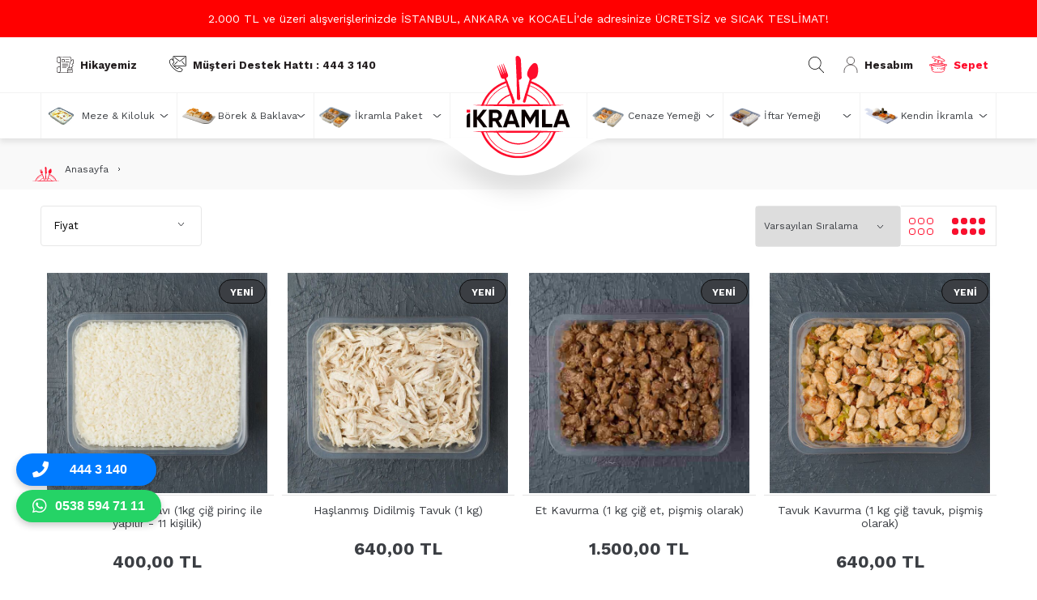

--- FILE ---
content_type: text/html; charset=UTF-8
request_url: https://www.ikramla.com.tr/meze-ve-kiloluk-urunler
body_size: 29093
content:
<!doctype html>
<html lang="tr-TR" >
<head>
<meta charset="utf-8">
<title>Meze ve Kiloluk</title>
<meta name="description" content="Meze ve Kiloluk" />
<meta name="copyright" content="T-Soft E-Ticaret Sistemleri" />
<meta name="robots" content="index,follow" /><link rel="canonical" href="https://www.ikramla.com.tr/meze-ve-kiloluk-urunler"/>
  
            <meta property="og:image" content="/theme/v4-ikram/sub_theme/ust/firat/v4/logo.svg"/>
            <meta name="twitter:image" content="/theme/v4-ikram/sub_theme/ust/firat/v4/logo.svg" />
            <meta property="og:type" content="category" />
            <meta property="og:title" content="Meze ve Kiloluk" />
            <meta property="og:description" content="Meze ve Kiloluk" />
            <meta property="og:url" content="https://www.ikramla.com.tr/meze-ve-kiloluk-urunler" />
            <meta property="og:site_name" content="https://www.ikramla.com.tr/" />
            <meta name="twitter:card" content="summary" />
            <meta name="twitter:title" content="Meze ve Kiloluk" />
            <meta name="twitter:description" content="Meze ve Kiloluk" />
            <script type="text/javascript">
                try {
                    var PAGE_TYPE = 'category';
                    var MEMBER_INFO = {"ID":0,"CODE":"","FIRST_NAME":"","BIRTH_DATE":"","GENDER":"","LAST_NAME":"","MAIL":"","MAIL_HASH":"","PHONE":"","PHONE_HASH":"","PHONE_HASH_SHA":"","GROUP":0,"TRANSACTION_COUNT":0,"REPRESENTATIVE":"","KVKK":-1,"COUNTRY":"TR","E_COUNTRY":""};
                    var IS_VENDOR = 0;
                    var MOBILE_ACTIVE = false;
                    var SEPET_MIKTAR = '0';
                    var SEPET_TOPLAM = '0,00';
                    var SESS_ID = '4b17776f135b2fbc2ba1fd680ff38619';
                    var LANGUAGE = 'tr';
                    var CURRENCY = 'TL'; 
                    var SEP_DEC = ',';    
                    var SEP_THO = '.';
                    var SERVICE_INFO = null;
                    var CART_CSRF_TOKEN = '2093251adfa67bafea11685640bbbb81cd9d486177f52d3ec47d9bcfc7979ac1';
                    var CSRF_TOKEN = 'MZArI09qr4fJFdzzQgd4MvpS/rmVnNEVrKxSM+i+1fI=';
                    var KVKK_REQUIRED = 1;
                }
                catch(err) { }
                
                const DYNAMIC_LOADING_SHOW_BUTTON = 0;

            </script>
            
<link rel="preload" as="font" href="https://www.ikramla.com.tr/theme/v4-ikram/sub_theme/genel/firat/v4/font/font/tsoft.woff?91661963" type="font/woff" crossorigin="anonymous">
<link rel="stylesheet" property="stylesheet" type="text/css" href="/srv/compressed/load/css/css1761286629.css" />
<script type="text/javascript" src="/srv/compressed/load/js/js1761286629.js"></script>
<script src="/js/tsoftapps/v4/header.js?v=1761286629"></script>
<script type="text/javascript" src="/js/webpush/app.js?1761286629"></script>
<link rel="shortcut icon" href="//www.ikramla.com.tr/Data/EditorFiles/ikramlaku%CC%88c%CC%A7u%CC%88k.jpeg" />
<link rel="icon" type="image/gif" href="//www.ikramla.com.tr/Data/EditorFiles/ikramlaku%CC%88c%CC%A7u%CC%88k.jpeg" />
<link rel="search" href="/xml/opensearchdescription.php" type="application/opensearchdescription+xml" title="İkramla © | Mevlüt Yemeği, Cenaze Yemeği, Düğün Yemeği" />
<!-- if responsive lisans aktif ise -->
<meta name="viewport" content="width=device-width, initial-scale=1.0, maximum-scale=1.0, user-scalable=no">
<style type="text/css">
.image-wrapper {
padding-bottom: 150%
}
</style>
<meta name="google-site-verification" content="aVVPevg_mzHqacesOLIVZ3eEepcezL2--P_7gYZGFzA" />
<meta name="yandex-verification" content="167585b9d3dccfd7" /><link rel="stylesheet" href="https://cdnjs.cloudflare.com/ajax/libs/font-awesome/5.15.4/css/all.min.css"><style>
/* WhatsApp ve Telefon butonları için ortak temel stil */
.contact-button {
display: inline-flex; /* İkon ve metni yan yana hizalamak için */
align-items: center; /* Dikeyde ortalar */
justify-content: center; /* Yatayda ortalar */
padding: 10px 20px;
border-radius: 50px; /* Yuvarlak köşeler */
text-decoration: none; /* Bağlantı alt çizgisi kaldırma */
font-size: 16px;
font-weight: bold;
font-family: Arial, sans-serif; /* Okunaklı bir font */
transition: background-color 0.3s ease, transform 0.2s ease; /* Hover ve tıklama animasyonu */
box-shadow: 0 4px 8px rgba(0, 0, 0, 0.2); /* Hafif gölge */
color: white; /* Metin rengi */
position: fixed; /* Sayfada sabit konum */
z-index: 999999; /* Diğer tüm elementlerin üzerinde olmasını sağlar */
cursor: pointer;
left: 20px; /* Tüm butonları soldan 20 piksel içeriye sabitler */
}
/* İkonların metinden ayrı durması için stil */
.contact-button i {
margin-right: 10px; /* İkon ile metin arasında boşluk */
font-size: 20px;
}
/* Tıklanma animasyonu */
.contact-button:active {
transform: scale(0.98);
}
/* WhatsApp Butonu için özelleşmiş stiller */
.whatsapp-button {
background-color: #25d366; /* WhatsApp yeşil rengi */
bottom: 75px; /* Sayfanın altından 20 piksel yukarıda */
}
.whatsapp-button:hover {
background-color: #1da851; /* Üzerine gelince daha koyu yeşil */
}
/* Telefon Butonu için özelleşmiş stiller */
.phone-button {
background-color: #007bff; /* Mavi renk */
bottom: 120px; /* WhatsApp butonunun üstünde (20px + buton yüksekliği + boşluk) */
}
.phone-button:hover {
background-color: #0056b3; /* Üzerine gelince koyu mavi */
}
</style><meta name="p:domain_verify" content="31cbbede4b7b6fe14c2bafe9b8e00966"/><meta name="msvalidate.01" content="401A85CD978E4A3E6D19ECBC9621462B" /><meta name="facebook-domain-verification" content="pcpfctlr4hflki02o8mmedkxh4tlkp" /><!-- Google Tag Manager -->
<script>(function(w,d,s,l,i){w[l]=w[l]||[];w[l].push({'gtm.start':
new Date().getTime(),event:'gtm.js'});var f=d.getElementsByTagName(s)[0],
j=d.createElement(s),dl=l!='dataLayer'?'&l='+l:'';j.async=true;j.src=
'https://www.googletagmanager.com/gtm.js?id='+i+dl;f.parentNode.insertBefore(j,f);
})(window,document,'script','dataLayer','GTM-54Z2KNW');</script>
<!-- End Google Tag Manager --><!-- T-Soft Apps - v5 Google GTAG - Tracking Code Start -->
<script>
var GOOGLE_APP_HEAD = {
GA4_TRACKING_ID: 'G-EKC3LFLHK6',
params: {
GA4_TRACKING_ID: 'G-EKC3LFLHK6',
GTAG_TRACKING_ID: '',
},
run: () => {
for (const [key, value] of Object.entries(GOOGLE_APP_HEAD.params)) {
GOOGLE_APP_HEAD.params[key] = value === '{{' + key + '}}' || value === '' ? '' : value;
}
let script = document.createElement('script');
script.src = 'https://www.googletagmanager.com/gtag/js?id=' + (GOOGLE_APP_HEAD.params.GA4_TRACKING_ID || GOOGLE_APP_HEAD.params.GTAG_TRACKING_ID);
script.async = true;
document.head.appendChild(script);
}
}
GOOGLE_APP_HEAD.run();
function gtag() {
dataLayer.push(arguments);
}
</script>
<!-- T-Soft Apps - v5 Google GTAG - Tracking Code End -->
<script>
var RATE = {"USD_TO_TL":43.16599999999999681676854379475116729736328125,"EUR_TO_TL":50.12469999999999714646037318743765354156494140625};
var DECIMAL_LENGTH = 2;
var showHeaderCart = false;
var showAdd2CartPopup = true;
var PAGE_LINK = { OFFER : '' , OFFER_CONFIRMATION : '', CART : 'sepet', ORDER : 'order' };
var PRODUCT_DATA = [] , CATEGORY_DATA = {} , BRAND_DATA = {};
var ENDPOINT_PREFIX = '';
</script>
</head>
<body><!-- Google Tag Manager (noscript) -->
<noscript><iframe src="https://www.googletagmanager.com/ns.html?id=GTM-54Z2KNW"
height="0" width="0" style="display:none;visibility:hidden"></iframe></noscript>
<!-- End Google Tag Manager (noscript) -->
<input type="hidden" id="cookie-law" value="0" />
<script>
function accept() {
setCookie('webpush', 1, 15);
var width = 500;
var height = 500;
var left = (screen.width / 2) - (width / 2);
var top = (screen.height / 2) - (height / 2);
new TsoftWebPush();
$(".tsoft-push--in-notification").remove();
}
function reject() {
$(".bildirimIzin").hide();
setCookie('webpush', 1, 2);
}
$(function () {
var webpush = typeof getCookie('webpush') === 'undefined' ? '0' : getCookie('webpush');
var isSafari = !!navigator.userAgent.match(/Version\/[\d\.]+.*Safari/);
if (isSafari === false && webpush !== "1" && ("Notification" in window)) {
setTimeout(function () {
$(".bildirimIzin").show();
}, 1000);
}
});
</script>
<div class="tsoft-push--in-notification bildirimIzin" style="top: 0px; display:none;">
<div class="tsoft-push--in-notification-inner-container">
<div class="tsoft-push--in-notification-logo"><p><img src="/theme/v4-ikram/sub_theme/ust/firat/v4/logo.svg" alt="" width="140" height="140" /></p></div>
<div class="tsoft-push--in-notification-text-container">
<div class="tsoft-push--in-notification-title">Masaüstü bildirimlerine ekleyin.</div>
<div class="tsoft-push--in-notification-description">Özel fırsatlardan ve güncel kampanyalardan haberiniz olsun ister misiniz?</div>
</div>
<div style="clear: both;">
<div class="tsoft-push--in-notification-button-container">
<a target="_blank" onclick="reject();" class="tsoft-push--in-notification-button tsoft-push--in-disallow-button">Daha Sonra</a>
<a target="_blank" onclick="accept();" class="tsoft-push--in-notification-button tsoft-push--in-allow-button">Evet</a>
</div>
<div style="clear: both;"></div>
</div>
</div>
</div>
<div id="mainWrapper" class="fl"><script type="text/javascript">
    $(document).ready(function () {
        var leftCol = true;
        var rightCol = true;
        var leftContent = $('#leftColumn').html().trim();
        var rightContent = $('#rightColumn').html().trim();
        var contentWrap = $('.contentWrapper');
        var content = $('#mainColumn');
        if (leftContent == '') {
            leftCol = false;
            $('#leftColumn').remove();
        }
        if (rightContent == '') {
            rightCol = false;
            $('#rightColumn').remove();
        }
        if (leftCol && rightCol) {
            contentWrap.attr('id', 'threeCol');
            content.addClass('col-8 col-md-6 col-sm-12');
        }
        else if (leftCol || rightCol) {
            contentWrap.attr('id', 'twoCol');
            content.addClass('col-10 col-md-9 col-sm-12');
        }
        else {
            contentWrap.attr('id', 'oneCol');
            content.addClass('col-12');
        }
    });
</script>
<div id="skeletonWrap" class="fl">
    <div id="skeleton" class="fl col-12">
        <header class="col col-12">
            <div id="header" class="row">
                <link href="https://fonts.googleapis.com/css?family=Work+Sans:400,600,700&display=swap" rel="stylesheet">
<!-- Android app uyarı -->
<!-- Android app uyarı -->
<div id="pageOverlay" class="col-12 animate"></div>
<div id="mobileMenu" class="col pb forMobile">
<div id="closeMobileMenu" class="fl col-12 text-upper">
<div class="row mb blockLightBg">
<div class="btn col-12 text-description text-semibold passive">
<span class="text-description icon-menu">Menüyü Kapat</span>
<i class="pos-a pos-top pos-right icon-cancel icon-square icon-large icon-custom-pink icon-push-right icon-pull-right icon-no-radius"></i>
</div>
</div>
</div>
<div id="mobileMenuMain" class="col col-12">
<div class="col col-12 pb">
<div class="row">
<div id="mobileSearch" class="fl col-12 pt"></div>
</div>
</div>
<div class="fl col-12 text-title text-semibold text-upper pb d-flex">
<i class="icon-sitemap text-custom-pink"></i>
Kategoriler
</div>
<div class="pos-r">
<nav class="fl col-12" id="mainMenu">
<ul class="fl col-12 menu">
<li class="fl col-12 mobilTabx drop-down hover overlay-wrap parentLink anali" style="background-image:url(/Data/Kategori/35.png);">
<span class="fl d-flex drop-down-title col-12 OpenTabMobil">
<a class="fl col-12" onclick="return false" lang="tr" href="/paketli-mevlut-yemekleri-ikramla" title="İkramla Paket">İkramla Paket</a>
</span>
<div class="pos-r pos-top pos-left pos-right box whiteBg box-border b-top subMenu top">
<div class="inner">
<div class="box col-12 dynamicMenu">
<ul class="fl col-12 hideThis">
<li class="fl col-3 d-flex anali">
<div class="box col-4 catImgWrapper">
<img src="/Data/Kategori/36.png" alt="İkramla Paket"/>
</div>
<div class="box col-9 p-left link-wrap">
<a href="/ikramla-paket-36" title="İkramla Paket" class="fl col-12 text-semibold">İkramla Paket</a>
</div>
</li>
<li class="fl col-3 d-flex anali">
<div class="box col-4 catImgWrapper">
<img src="/Data/Kategori/37.png" alt="İkramla Paket"/>
</div>
<div class="box col-9 p-left link-wrap">
<a href="/ikramla-paket-37" title="İkramla Paket" class="fl col-12 text-semibold">İkramla Paket</a>
</div>
</li>
</ul>
<div class="fl serviceMenu">
</div>
<div class="fl col-12 sellAll">
<a href="/paketli-mevlut-yemekleri-ikramla">Tümünü Gör</a>
</div>
</div>
</div>
</div>
</li>
<li class="fl col-12 mobilTabx drop-down hover overlay-wrap parentLink anali" style="background-image:url(/Data/Kategori/46.png);">
<span class="fl d-flex drop-down-title col-12 OpenTabMobil">
<a class="fl col-12" onclick="return false" lang="tr" href="/cenaze-yemegi-menuleri" title="Cenaze Yemeği">Cenaze Yemeği</a>
</span>
<div class="pos-r pos-top pos-left pos-right box whiteBg box-border b-top subMenu top">
<div class="inner">
<div class="box col-12 dynamicMenu">
<ul class="fl col-12 hideThis">
<li class="fl col-3 d-flex anali">
<div class="box col-4 catImgWrapper">
<img src="/Data/Kategori/55.png" alt="Cenaze Yemekleri"/>
</div>
<div class="box col-9 p-left link-wrap">
<a href="/cenaze-yemekleri-55" title="Cenaze Yemekleri" class="fl col-12 text-semibold">Cenaze Yemekleri</a>
</div>
</li>
</ul>
<div class="fl serviceMenu">
</div>
<div class="fl col-12 sellAll">
<a href="/cenaze-yemegi-menuleri">Tümünü Gör</a>
</div>
</div>
</div>
</div>
</li>
<li class="fl col-12 mobilTabx drop-down hover overlay-wrap parentLink anali" style="background-image:url(/Data/Kategori/45.png);">
<span class="fl d-flex drop-down-title col-12 OpenTabMobil">
<a class="fl col-12" onclick="return false" lang="tr" href="/iftar-yemegi-menuleri" title="İftar Yemeği">İftar Yemeği</a>
</span>
<div class="pos-r pos-top pos-left pos-right box whiteBg box-border b-top subMenu top">
<div class="inner">
<div class="box col-12 dynamicMenu">
<ul class="fl col-12 hideThis">
<li class="fl col-3 d-flex anali">
<div class="box col-4 catImgWrapper">
<img src="/Data/Kategori/50.png" alt="İftar Yemeği Menüleri"/>
</div>
<div class="box col-9 p-left link-wrap">
<a href="/iftar-yemegi-menuleri-50" title="İftar Yemeği Menüleri" class="fl col-12 text-semibold">İftar Yemeği Menüleri</a>
</div>
</li>
<li class="fl col-3 d-flex anali">
<div class="box col-4 catImgWrapper">
<img src="/Data/Kategori/51.png" alt="İftar Yemeği Menüleri"/>
</div>
<div class="box col-9 p-left link-wrap">
<a href="/iftar-yemegi-menuleri-51" title="İftar Yemeği Menüleri" class="fl col-12 text-semibold">İftar Yemeği Menüleri</a>
</div>
</li>
</ul>
<div class="fl serviceMenu">
</div>
<div class="fl col-12 sellAll">
<a href="/iftar-yemegi-menuleri">Tümünü Gör</a>
</div>
</div>
</div>
</div>
</li>
<li class="fl col-12 mobilTabx drop-down hover overlay-wrap parentLink anali" style="background-image:url(/Data/Kategori/9.png);">
<span class="fl d-flex drop-down-title col-12 OpenTabMobil">
<a class="fl col-12" onclick="return false" lang="tr" href="/kendin-ikramla-dugun-mevlut-yemekleri" title="Kendin İkramla">Kendin İkramla</a>
</span>
<div class="pos-r pos-top pos-left pos-right box whiteBg box-border b-top subMenu top">
<div class="inner">
<div class="box col-12 dynamicMenu">
<ul class="fl col-12 hideThis">
<li class="fl col-3 d-flex anali">
<div class="box col-4 catImgWrapper">
<img src="/Data/Kategori/38.png" alt="Kendin İkramla"/>
</div>
<div class="box col-9 p-left link-wrap">
<a href="/kendin-ikramla-38" title="Kendin İkramla" class="fl col-12 text-semibold">Kendin İkramla</a>
</div>
</li>
<li class="fl col-3 d-flex anali">
<div class="box col-4 catImgWrapper">
<img src="/Data/Kategori/39.png" alt="Kendin İkramla"/>
</div>
<div class="box col-9 p-left link-wrap">
<a href="/kendin-ikramla-39" title="Kendin İkramla" class="fl col-12 text-semibold">Kendin İkramla</a>
</div>
</li>
</ul>
<div class="fl serviceMenu">
</div>
<div class="fl col-12 sellAll">
<a href="/kendin-ikramla-dugun-mevlut-yemekleri">Tümünü Gör</a>
</div>
</div>
</div>
</div>
</li>
<li class="fl col-12 mobilTabx drop-down hover overlay-wrap parentLink anali" style="background-image:url(/Data/Kategori/57.png);">
<span class="fl d-flex drop-down-title col-12 OpenTabMobil">
<a class="fl col-12" onclick="return false" lang="tr" href="/meze-ve-kiloluk-urunler" title="Meze & Kiloluk">Meze & Kiloluk</a>
</span>
<div class="pos-r pos-top pos-left pos-right box whiteBg box-border b-top subMenu top">
<div class="inner">
<div class="box col-12 dynamicMenu">
<ul class="fl col-12 hideThis">
<li class="fl col-3 d-flex anali">
<div class="box col-4 catImgWrapper">
<img src="/Data/Kategori/13.png" alt="Kiloluk Ürünler"/>
</div>
<div class="box col-9 p-left link-wrap">
<a href="/kiloluk-urunler-dugun-mevlut-yemekleri" title="Kiloluk Ürünler" class="fl col-12 text-semibold">Kiloluk Ürünler</a>
<ul class="fl col-12 sublink-wrap">
<li class="fl col-12">
<a href="/kiloluk-urunler-43" title="Kiloluk Ürünler" class="fl">Kiloluk Ürünler</a>
</li>
<li class="fl col-12">
<a href="/kiloluk-urunler-44" title="Kiloluk Ürünler" class="fl">Kiloluk Ürünler</a>
</li>
</ul>
</div>
</li>
<li class="fl col-3 d-flex anali">
<div class="box col-4 catImgWrapper">
<img src="/Data/Kategori/56.png" alt="Meze & Kiloluk"/>
</div>
<div class="box col-9 p-left link-wrap">
<a href="/meze-ve-kiloluk" title="Meze & Kiloluk" class="fl col-12 text-semibold">Meze & Kiloluk</a>
</div>
</li>
</ul>
<div class="fl serviceMenu">
</div>
<div class="fl col-12 sellAll">
<a href="/meze-ve-kiloluk-urunler">Tümünü Gör</a>
</div>
</div>
</div>
</div>
</li>
<li class="fl col-12 mobilTabx drop-down hover overlay-wrap parentLink anali" style="background-image:url(/Data/Kategori/52.png);">
<span class="fl d-flex drop-down-title col-12 OpenTabMobil">
<a class="fl col-12" onclick="return false" lang="tr" href="/borek-baklava" title="Börek & Baklava">Börek & Baklava</a>
</span>
<div class="pos-r pos-top pos-left pos-right box whiteBg box-border b-top subMenu top">
<div class="inner">
<div class="box col-12 dynamicMenu">
<ul class="fl col-12 hideThis">
<li class="fl col-3 d-flex anali">
<div class="box col-4 catImgWrapper">
<img src="/Data/Kategori/10.png" alt="Börek & Baklava"/>
</div>
<div class="box col-9 p-left link-wrap">
<a href="/borek-baklava-dugun-mevlut-yemekleri" title="Börek & Baklava" class="fl col-12 text-semibold">Börek & Baklava</a>
<ul class="fl col-12 sublink-wrap">
<li class="fl col-12">
<a href="/borek-baklava-42" title="Börek & Baklava" class="fl">Börek & Baklava</a>
</li>
<li class="fl col-12">
<a href="/borek-baklava-1" title="Börek & Baklava" class="fl">Börek & Baklava</a>
</li>
</ul>
</div>
</li>
</ul>
<div class="fl serviceMenu">
</div>
<div class="fl col-12 sellAll">
<a href="/borek-baklava">Tümünü Gör</a>
</div>
</div>
</div>
</div>
</li>
</ul>
</nav>
</div>
<!-- <ul class="fl col-12 line-top">
<li class="fl col-12 line-bottom">
<a href="/" title="Anasayfa" class="col col-12 text-upper">Anasayfa</a>
</li>
<li class="fl col-12 line-bottom">
<a lang="tr" href="/paketli-mevlut-yemekleri-ikramla" title="İkramla Paket" class="col menumobil col-12 ease text-upper toggle active" >
İkramla Paket
<span class="fr">
<i class="icon-arrow-simple-down icon-no-space"></i>
<i class="icon-arrow-simple-up icon-no-space d-none"></i>
</span>
</a>
<div class="fl serviceMenu xdx">
</div>
</li>
<li class="fl col-12 line-bottom">
<a lang="tr" href="/cenaze-yemegi-menuleri" title="Cenaze Yemeği" class="col menumobil col-12 ease text-upper toggle active" >
Cenaze Yemeği
<span class="fr">
<i class="icon-arrow-simple-down icon-no-space"></i>
<i class="icon-arrow-simple-up icon-no-space d-none"></i>
</span>
</a>
<div class="fl serviceMenu xdx">
</div>
</li>
<li class="fl col-12 line-bottom">
<a lang="tr" href="/iftar-yemegi-menuleri" title="İftar Yemeği" class="col menumobil col-12 ease text-upper toggle active" >
İftar Yemeği
<span class="fr">
<i class="icon-arrow-simple-down icon-no-space"></i>
<i class="icon-arrow-simple-up icon-no-space d-none"></i>
</span>
</a>
<div class="fl serviceMenu xdx">
</div>
</li>
<li class="fl col-12 line-bottom">
<a lang="tr" href="/kendin-ikramla-dugun-mevlut-yemekleri" title="Kendin İkramla" class="col menumobil col-12 ease text-upper toggle active" >
Kendin İkramla
<span class="fr">
<i class="icon-arrow-simple-down icon-no-space"></i>
<i class="icon-arrow-simple-up icon-no-space d-none"></i>
</span>
</a>
<div class="fl serviceMenu xdx">
</div>
</li>
<li class="fl col-12 line-bottom">
<a lang="tr" href="/meze-ve-kiloluk-urunler" title="Meze & Kiloluk" class="col menumobil col-12 ease text-upper toggle active" >
Meze & Kiloluk
<span class="fr">
<i class="icon-arrow-simple-down icon-no-space"></i>
<i class="icon-arrow-simple-up icon-no-space d-none"></i>
</span>
</a>
<div class="fl serviceMenu xdx">
</div>
</li>
<li class="fl col-12 line-bottom">
<a lang="tr" href="/borek-baklava" title="Börek & Baklava" class="col menumobil col-12 ease text-upper toggle active" >
Börek & Baklava
<span class="fr">
<i class="icon-arrow-simple-down icon-no-space"></i>
<i class="icon-arrow-simple-up icon-no-space d-none"></i>
</span>
</a>
<div class="fl serviceMenu xdx">
</div>
</li>
</ul> -->
</div>
<div class="col col-12 pb" id="mobileOptions">
<div class="fl col-12 mt text-semibold blockLightBg">
<div id="basketMobile" class="col col-12">
<div class="fl col-5">
<a href="/sepet" class="fl col-12" id="mobileBasketBtn">
Sepet (
<span class="cart-soft-count">0</span>
<span>)</span>
</a>
</div>
<div class="fl col-1">
<a href="/sepet" class="fl col-12">:</a>
</div>
<div class="col col-6 p-right">
<a href="/sepet" class="fl col-12">
<span class="cart-soft-price">0,00</span> TL
</a>
</div>
</div>
</div>
</div>
<div class="col col-12 p-left">
<div class="col col-6 p-right">
<a id="loginMobile" href="/uye-girisi-sayfasi" class="btn btn-medium btn-custom-pink col-12 text-center">Üye Girişi</a>
</div>
<div class="col col-6 p-right">
<a id="regisMobile" href="/index.php?B=YeniUye" class="btn btn-medium btn-custom-gray col-12 text-center icon-plus">Üye Ol</a>
</div>
</div>
</div>
<span id="backToTop">
<i class="fl lightBg text-center icon-arrow-simple-up icon-no-space d-flex"></i>
</span>
<div class="fl col-12" id="header-wrap">
<div class="fl col-12 whiteBg line-bottom">
<div class="col col-12 bar">
<div class="inner">
<span>2.000 TL ve üzeri alışverişlerinizde İSTANBUL, ANKARA ve KOCAELİ'de adresinize ÜCRETSİZ ve SICAK TESLİMAT!</span>
</div>
</div>
<div class="fr col col-12 line-bottom ease forDesktop" id="headerTop">
<div class="row">
<div class="inner">
<div class="fl" id="header-info">
<span class="col double d-flex" id="header-mail">
<i class="icon-hikayemiz text-custom-pink"></i>
<a href="hikayemiz">Hikayemiz</a>
</span>
<span class="col double d-flex" id="header-phone">
<i class="icon-phone text-custom-pink"></i>
Müşteri Destek Hattı : 444 3 140
</span>
</div>
<div class="pos-r fr">
<div class="fr">
<a href="/sepet" class="col text-upper d-flex basketLink" id="cart-soft-count">
<i class="icon-cart text-custom-pink"></i>
<span class="dn-xs">Sepet</span>
</a>
</div>
<div class="pos-r fr drop-down hover">
<span class="col col-12 drop-down-title text-upper d-flex uyegirisi">
<i class="icon-member-default text-custom-pink"></i>
<a href="/uye-girisi-sayfasi" class="fl col-12 text-center authorLink">Hesabım</a>
</span>
</div>
</div>
<div id="search" class="fr col-2 col-md-1 col-sm-12">
<form id="FormAra" name="FormAra" class="box-border ease icon-custom icon-no-space" action="/arama" method="get" data-before="Ara">
<input id="live-search" autocomplete="off" class="col withPlace ease" name="q" type="text" placeholder="Ne aramıştınız?" content="text/html; charset=UTF-8" />
<button type="submit" value="Ara" class="fr icon-search icon-no-space text-custom-pink ease" id="search-btn"></button>
<div class="pos-a col-12 whiteBg box-border" id="live-search-box" data-callback="searchCallback" style="visibility:hidden;">
<div class="box col-12 p-top">
<ul class="box col-12 p-bottom" ng-if="products.length > 0">
<li class="col col-12 text-title text-bold text-upper line-bottom mb">
<span class="row">
<i class="icon-cube"></i>
Ürünler
</span>
</li>
<li class="col col-12" ng-repeat="product in products">
<a class="col col-12 text-description mb" ng-href="{{product.url}}">{{product.title}}</a>
</li>
</ul>
<ul class="box col-12 p-bottom" ng-if="categories.length > 0">
<li class="col col-12 text-title text-bold text-upper line-bottom mb">
<span class="row">
<i class="icon-sitemap"></i>
Kategoriler
</span>
</li>
<li class="col col-12" ng-repeat="category in categories">
<a class="col col-12 text-description mb" ng-href="{{category.url}}">{{category.title}}</a>
</li>
</ul>
<ul class="box col-12 p-bottom" ng-if="brands.length > 0">
<li class="col col-12 text-title text-bold text-upper line-bottom mb">
<span class="row">
<i class="icon-building"></i>
Markalar
</span>
</li>
<li class="col col-12" ng-repeat="brand in brands">
<a class="col col-12 text-description mb" ng-href="{{brand.url}}">{{brand.title}}</a>
</li>
</ul>
</div>
</div>
<script type="text/javascript">
var interval;
var keyHistory;
$(document).on('keydown', '#live-search', function (e) {
clearInterval(interval);
});
$(document).on('keyup', '#live-search', function (e) {
if ($('#live-search').val() == '') {
$('#live-search-box').css({
'visibility': 'hidden'
});
} else {
interval = setInterval(function () {
if ($('#live-search').val() != keyHistory) {
$('#live-search-box').attr('data-url', '/srv/service/product/searchAll/' + $('#live-search').val()).angularTemplate();
keyHistory = $('#live-search').val();
}
}, 1000);
}
});
function searchCallback(data) {
}
</script>
</form>
</div>
</div>
</div>
</div>
<div class="col col-12" id="headerMain">
<div class="row">
<div class="inner">
<div class="fl col-12 d-flex">
<div class="box col-sm-1 col-xs-2 forMobile">
<span class="icon-menu icon-no-space icon-push-left text-custom-pink" id="menuBtn"></span>
</div>
<div id="logo" class="col col-xs-8 forMobile">
<a href="/">
<p><img src="/theme/v4-ikram/sub_theme/ust/firat/v4/logo.svg" alt="" width="140" height="140" /></p>
</a>
</div>
<div id="hmLinksMobile" class="pos-r fr col-sm-7 col-xs-2 forMobile">
<div class="fr">
<a href="/sepet" class="col text-upper d-flex basketLink">
<i class="icon-cart text-custom-pink"></i>
<span class="dn-xs">Sepet</span>
<span class="fr col p-right">
<span class="fr btn-black btn-round passive text-center cart-soft-count">0</span>
</span>
</a>
</div>
<div id="hmAccountLinkWrap" class="pos-r fr drop-down hover">
<a data-width="500" data-url="/srv/service/customer/login-form" href="#" class="col col-12 drop-down-title text-upper d-flex popupWin">
<i class="icon-member-default text-custom-pink"></i>
<span class="dn-xs">Üye Girişi</span>
</a>
</div>
</div>
<div class="fl col-12 d-flex forDesktop">
<nav class="fl col-12" id="mainMenu">
<ul class="fl col-12 menu">
<li>
<div id="logo" class="col col-12">
<a href="/">
<p><img src="/theme/v4-ikram/sub_theme/ust/firat/v4/logo.svg" alt="" width="140" height="140" /></p>
</a>
</div>
</li>
<li class="fl drop-down hover overlay-wrap parentLink anali" style="background-image:url(/Data/Kategori/35.png);">
<span class="fl d-flex drop-down-title col-12">
<a class="fl col-12" lang="tr" href="/paketli-mevlut-yemekleri-ikramla" title="İkramla Paket">İkramla Paket</a>
</span>
<div class="pos-a pos-top pos-left pos-right box whiteBg box-border b-top subMenu top">
<div class="inner">
<div class="box col-12 dynamicMenu">
<ul class="fl col-12 hideThis">
<li class="fl col-3 d-flex anali">
<div class="box col-4 catImgWrapper">
<img src="/Data/Kategori/36.png" alt="İkramla Paket"/>
</div>
<div class="box col-9 p-left link-wrap">
<a href="/ikramla-paket-36" title="İkramla Paket" class="fl col-12 text-semibold">İkramla Paket</a>
</div>
</li>
<li class="fl col-3 d-flex anali">
<div class="box col-4 catImgWrapper">
<img src="/Data/Kategori/37.png" alt="İkramla Paket"/>
</div>
<div class="box col-9 p-left link-wrap">
<a href="/ikramla-paket-37" title="İkramla Paket" class="fl col-12 text-semibold">İkramla Paket</a>
</div>
</li>
</ul>
<div class="fl serviceMenu">
</div>
<div class="fl col-12 sellAll">
<a href="/paketli-mevlut-yemekleri-ikramla">Tümünü Gör</a>
</div>
</div>
</div>
</div>
<div class="pos-f pos-top pos-right pos-bottom pos-left overlay"></div>
</li>
<li class="fl drop-down hover overlay-wrap parentLink anali" style="background-image:url(/Data/Kategori/46.png);">
<span class="fl d-flex drop-down-title col-12">
<a class="fl col-12" lang="tr" href="/cenaze-yemegi-menuleri" title="Cenaze Yemeği">Cenaze Yemeği</a>
</span>
<div class="pos-a pos-top pos-left pos-right box whiteBg box-border b-top subMenu top">
<div class="inner">
<div class="box col-12 dynamicMenu">
<ul class="fl col-12 hideThis">
<li class="fl col-3 d-flex anali">
<div class="box col-4 catImgWrapper">
<img src="/Data/Kategori/55.png" alt="Cenaze Yemekleri"/>
</div>
<div class="box col-9 p-left link-wrap">
<a href="/cenaze-yemekleri-55" title="Cenaze Yemekleri" class="fl col-12 text-semibold">Cenaze Yemekleri</a>
</div>
</li>
</ul>
<div class="fl serviceMenu">
</div>
<div class="fl col-12 sellAll">
<a href="/cenaze-yemegi-menuleri">Tümünü Gör</a>
</div>
</div>
</div>
</div>
<div class="pos-f pos-top pos-right pos-bottom pos-left overlay"></div>
</li>
<li class="fl drop-down hover overlay-wrap parentLink anali" style="background-image:url(/Data/Kategori/45.png);">
<span class="fl d-flex drop-down-title col-12">
<a class="fl col-12" lang="tr" href="/iftar-yemegi-menuleri" title="İftar Yemeği">İftar Yemeği</a>
</span>
<div class="pos-a pos-top pos-left pos-right box whiteBg box-border b-top subMenu top">
<div class="inner">
<div class="box col-12 dynamicMenu">
<ul class="fl col-12 hideThis">
<li class="fl col-3 d-flex anali">
<div class="box col-4 catImgWrapper">
<img src="/Data/Kategori/50.png" alt="İftar Yemeği Menüleri"/>
</div>
<div class="box col-9 p-left link-wrap">
<a href="/iftar-yemegi-menuleri-50" title="İftar Yemeği Menüleri" class="fl col-12 text-semibold">İftar Yemeği Menüleri</a>
</div>
</li>
<li class="fl col-3 d-flex anali">
<div class="box col-4 catImgWrapper">
<img src="/Data/Kategori/51.png" alt="İftar Yemeği Menüleri"/>
</div>
<div class="box col-9 p-left link-wrap">
<a href="/iftar-yemegi-menuleri-51" title="İftar Yemeği Menüleri" class="fl col-12 text-semibold">İftar Yemeği Menüleri</a>
</div>
</li>
</ul>
<div class="fl serviceMenu">
</div>
<div class="fl col-12 sellAll">
<a href="/iftar-yemegi-menuleri">Tümünü Gör</a>
</div>
</div>
</div>
</div>
<div class="pos-f pos-top pos-right pos-bottom pos-left overlay"></div>
</li>
<li class="fl drop-down hover overlay-wrap parentLink anali" style="background-image:url(/Data/Kategori/9.png);">
<span class="fl d-flex drop-down-title col-12">
<a class="fl col-12" lang="tr" href="/kendin-ikramla-dugun-mevlut-yemekleri" title="Kendin İkramla">Kendin İkramla</a>
</span>
<div class="pos-a pos-top pos-left pos-right box whiteBg box-border b-top subMenu top">
<div class="inner">
<div class="box col-12 dynamicMenu">
<ul class="fl col-12 hideThis">
<li class="fl col-3 d-flex anali">
<div class="box col-4 catImgWrapper">
<img src="/Data/Kategori/38.png" alt="Kendin İkramla"/>
</div>
<div class="box col-9 p-left link-wrap">
<a href="/kendin-ikramla-38" title="Kendin İkramla" class="fl col-12 text-semibold">Kendin İkramla</a>
</div>
</li>
<li class="fl col-3 d-flex anali">
<div class="box col-4 catImgWrapper">
<img src="/Data/Kategori/39.png" alt="Kendin İkramla"/>
</div>
<div class="box col-9 p-left link-wrap">
<a href="/kendin-ikramla-39" title="Kendin İkramla" class="fl col-12 text-semibold">Kendin İkramla</a>
</div>
</li>
</ul>
<div class="fl serviceMenu">
</div>
<div class="fl col-12 sellAll">
<a href="/kendin-ikramla-dugun-mevlut-yemekleri">Tümünü Gör</a>
</div>
</div>
</div>
</div>
<div class="pos-f pos-top pos-right pos-bottom pos-left overlay"></div>
</li>
<li class="fl drop-down hover overlay-wrap parentLink anali" style="background-image:url(/Data/Kategori/57.png);">
<span class="fl d-flex drop-down-title col-12">
<a class="fl col-12" lang="tr" href="/meze-ve-kiloluk-urunler" title="Meze & Kiloluk">Meze & Kiloluk</a>
</span>
<div class="pos-a pos-top pos-left pos-right box whiteBg box-border b-top subMenu top">
<div class="inner">
<div class="box col-12 dynamicMenu">
<ul class="fl col-12 hideThis">
<li class="fl col-3 d-flex anali">
<div class="box col-4 catImgWrapper">
<img src="/Data/Kategori/13.png" alt="Kiloluk Ürünler"/>
</div>
<div class="box col-9 p-left link-wrap">
<a href="/kiloluk-urunler-dugun-mevlut-yemekleri" title="Kiloluk Ürünler" class="fl col-12 text-semibold">Kiloluk Ürünler</a>
<ul class="fl col-12 sublink-wrap">
<li class="fl col-12">
<a href="/kiloluk-urunler-43" title="Kiloluk Ürünler" class="fl">Kiloluk Ürünler</a>
</li>
<li class="fl col-12">
<a href="/kiloluk-urunler-44" title="Kiloluk Ürünler" class="fl">Kiloluk Ürünler</a>
</li>
</ul>
</div>
</li>
<li class="fl col-3 d-flex anali">
<div class="box col-4 catImgWrapper">
<img src="/Data/Kategori/56.png" alt="Meze & Kiloluk"/>
</div>
<div class="box col-9 p-left link-wrap">
<a href="/meze-ve-kiloluk" title="Meze & Kiloluk" class="fl col-12 text-semibold">Meze & Kiloluk</a>
</div>
</li>
</ul>
<div class="fl serviceMenu">
</div>
<div class="fl col-12 sellAll">
<a href="/meze-ve-kiloluk-urunler">Tümünü Gör</a>
</div>
</div>
</div>
</div>
<div class="pos-f pos-top pos-right pos-bottom pos-left overlay"></div>
</li>
<li class="fl drop-down hover overlay-wrap parentLink anali" style="background-image:url(/Data/Kategori/52.png);">
<span class="fl d-flex drop-down-title col-12">
<a class="fl col-12" lang="tr" href="/borek-baklava" title="Börek & Baklava">Börek & Baklava</a>
</span>
<div class="pos-a pos-top pos-left pos-right box whiteBg box-border b-top subMenu top">
<div class="inner">
<div class="box col-12 dynamicMenu">
<ul class="fl col-12 hideThis">
<li class="fl col-3 d-flex anali">
<div class="box col-4 catImgWrapper">
<img src="/Data/Kategori/10.png" alt="Börek & Baklava"/>
</div>
<div class="box col-9 p-left link-wrap">
<a href="/borek-baklava-dugun-mevlut-yemekleri" title="Börek & Baklava" class="fl col-12 text-semibold">Börek & Baklava</a>
<ul class="fl col-12 sublink-wrap">
<li class="fl col-12">
<a href="/borek-baklava-42" title="Börek & Baklava" class="fl">Börek & Baklava</a>
</li>
<li class="fl col-12">
<a href="/borek-baklava-1" title="Börek & Baklava" class="fl">Börek & Baklava</a>
</li>
</ul>
</div>
</li>
</ul>
<div class="fl serviceMenu">
</div>
<div class="fl col-12 sellAll">
<a href="/borek-baklava">Tümünü Gör</a>
</div>
</div>
</div>
</div>
<div class="pos-f pos-top pos-right pos-bottom pos-left overlay"></div>
</li>
</ul>
</nav>
</div>
</div>
</div>
</div>
</div>
</div>
</div>
<script type="text/javascript" src="/theme/standart/js/blok-v4/personalization.js"></script>
<script type="text/javascript">
function popupCallback() {
}
function placeCaller(id) {
var wrapID = id || '';
if (wrapID != '') {
$('#' + wrapID).find('.withPlace').removeClass('withPlace');
flexPlace();
}
}
$(document).ready(function () {
if (/Android|webOS|iPhone|iPad|iPod|BlackBerry/i.test(navigator.userAgent)) {
if ($(window).width() < 769) {
$('#search').appendTo('#mobileSearch');
}
if (/webOS|iPhone|iPad|iPod/i.test(navigator.userAgent)) {
$('option[disabled]').remove();
}
$('.parentLink > a, .parent > a').click(function (e) {
e.preventDefault();
$(this).next('ul').slideToggle();
});
var currentPage = location.pathname;
$('#slideMenu a[href="' + currentPage + '"]').parent().addClass('current');
} else {
if (navigator.appVersion.indexOf('Trident') > -1 && navigator.appVersion.indexOf('Edge') == -1) {
$('.withPlace').removeClass('withPlace');
}
}
flexPlace();
if (/^.*?[\?\&]q=/ig.test(window.location.href)) {
var sWord = window.location.href.replace(/^.*?[\?\&]q=/ig, '');
sWord = sWord.replace(/\&.*?$/ig, '').replace(/\+/ig, ' ');
$('#live-search').val(decodeURIComponent(sWord));
}
var mobileAppCookie = getaCookie('MobileNotifyClose');
if (mobileAppCookie == null && !isSafari) {
$('.MobileAppNotify').fadeIn();
}
$('.MobileNotifyClose').click(function () {
setaCookie('MobileNotifyClose', 'Closed', 3);
$('.MobileAppNotify').fadeOut();
});
var pageId = 2;
if(pageId == 1) {
$('body').addClass('HomePage');
}
var pageId = 2;
if(pageId == 2) {
$('body').addClass('UrunListe');
}
var pageId = 2;
if(pageId == 3) {
$('body').addClass('UrunDetay');
}
$('#FormAra').click(function () {
if (!$(this).hasClass('focus')) {
$(this).addClass('focus');
$(this).find('input[type="text"]').focus();
}
});
var kategori = null;
function kategoriUrunleriGetir(kategoriLink){
kategoriLink = kategoriLink.replace(/\//g,'');
var li = $(kategori).closest(".anali");
$(li).addClass("loaded")
$.get("/srv/service/product/loader?link=" + kategoriLink,function(r){
var div = $("<div/>"),sub=$("<div/>");
div.append(r);
var products = div.find(".productItem");
if(li.find(".sub-menu").length==0){
sub.addClass("sub-menu").addClass("").append(products.slice(0,4));
$(li.find('.serviceMenu')).append(sub);
}
});
}
$("#mainMenu .menu>li>span>a").mouseenter(function(){
kategori = this;
if(!$(kategori).hasClass("loaded")){
kategoriUrunleriGetir($(this).attr("href"));
}
});
$('.mobilTabx').click(function(){
$(this).find('.subMenu').toggleClass('ads');
});
// Mobil
var kategori = null;
function kategoriUrunleriGetir(kategoriLink){
kategoriLink = kategoriLink.replace(/\//g,'');
var li = $(kategori).closest(".anali");
$(li).addClass("loaded")
$.get("/srv/service/product/loader?link=" + kategoriLink,function(r){
var div = $("<div/>"),sub=$("<div/>");
div.append(r);
var products = div.find(".productItem");
if(li.find(".sub-menu").length==0){
sub.addClass("sub-menu").addClass("").append(products.slice(0,4));
$(li.find('.serviceMenu')).append(sub);
}
});
}
$(".OpenTabMobil").click(function(){
kategori = this;
if(!$(kategori).hasClass("loaded")){
kategoriUrunleriGetir($(this).attr("href"));
}
});
// Mobil
$('body').click(function (e) {
var elem = e.target.id;
if ($('#' + elem).parents('#search').length < 1) {
$('#FormAra').removeClass('focus');
$('#FormAra input[type="text"]').val('');
$('#live-search-box').empty().fadeOut();
}
});
$('body').keydown(function (e) {
if (e.keyCode == 27) {
$('#FormAra').removeClass('focus');
$('#FormAra input[type="text"]').val('');
$('#live-search-box').empty().fadeOut();
}
});
var pageId = 2;
if(pageId == 15) {
$('body').addClass('icerikSayfa');
$('#leftColumn').removeClass('col-2').addClass('col-3');
$('#mainColumn').removeClass('col-10').addClass('col-9');
}
var pageId = 2;
if(pageId == 17) {
$('body').addClass('icerikSayfa2');
$('#leftColumn').removeClass('col-2').addClass('col-3');
$('#mainColumn').removeClass('col-10').addClass('col-9');
}
$('.language li').click(function () {
setLanguage($(this).attr('data-value'));
});
$('.currency li').click(function () {
setCurrency($(this).attr('data-value'));
});
});
function scrollShowCallback() {
if (!$('#header-wrap').hasClass('sticky')) {
$('#header-wrap').addClass('sticky');
}
}
function scrollHideCallback() {
if ($('#header-wrap').hasClass('sticky')) {
$('#header-wrap').removeClass('sticky');
}
}
function setaCookie(cname, cvalue, exdays) {
var d = new Date();
d.setTime(d.getTime() + (exdays * 24 * 60 * 60 * 1000));
var expires = "expires=" + d.toUTCString();
document.cookie = cname + "=" + cvalue + "; " + expires;
}
function getaCookie(name) {
var dc = document.cookie;
var prefix = name + "=";
var begin = dc.indexOf("; " + prefix);
if (begin == -1) {
begin = dc.indexOf(prefix);
if (begin != 0)
return null;
} else {
begin += 2;
var end = document.cookie.indexOf(";", begin);
if (end == -1) {
end = dc.length;
}
}
return unescape(dc.substring(begin + prefix.length, end));
}
</script>
<div class="navi">
<div class="inner">
<div id="navigasyon" class="row">
<div id="nav-wrapper" class="fl col-12">
<i class="fl icon-pointer text-custom-pink icon-small icon-no-space"></i>
<div class="fl">
<ul class="fl breadcrumb" itemscope="" itemtype="http://schema.org/BreadcrumbList">
<li class="fl" itemprop="itemListElement" itemscope="" itemtype="http://schema.org/ListItem">
<a href="https://www.ikramla.com.tr/" title="Anasayfa" class="navHome" itemprop="item" href="https://www.ikramla.com.tr/">
<span itemprop="name">Anasayfa</span>
</a>
<meta itemprop="position" content="1">
</li>
<li class="fl" itemprop="itemListElement" itemscope="" itemtype="http://schema.org/ListItem">
<a href="https://www.ikramla.com.tr/" title="" itemprop="item">
<span class="forDesktop icon-arrow-simple-right icon-no-space text-custom-pink"></span>
<span itemprop="name"></span>
</a>
<meta itemprop="position" content="1"/>
</li>
</ul>
</div>
</div>
</div>
</div>
</div>

            </div>
        </header>
        <div class="contentWrapper col col-12">
            <div id="content" class="row">
                <div class="inner">
                    <aside class="col col-2 col-md-3 col-sm-12 p-left" id="leftColumn">
                        
                    </aside>
                    <div id="mainColumn" class="fl">
                        <div class="fl pb col-12 fullwidth">
    <div id="filtre" class="inner">
        <!-- <div class="box col-12" id="etiketler"></div> -->
        <div class="col col-12">
            <div class="row">
                <!-- <h3 class="box col-12 btn-upper lightBg catList forMobile" onclick="colToggle($(this));"><i class="icon-filter text-custom-gray"></i> Filtreler</h3> -->
                <div class="col col-12 lightBg" id="filterWrapper">
                    <div style="visibility:hidden;" class="row angularTemplate whiteBg" id="filterPanel" data-callback="myFn" data-url="/srv/service/filter/get/filters-variants-brands-categories-price">

                        <!-- Kategori Bölümü -->
                            <!-- <div class="fl col-2 col-sm-12 filterItem filter-wrap">
                                <span class="box col-sm-12 d-flex ease text-medium c-pointer filterTitle">Kategoriler</span>
                                <ul class="fl col-12 d-none filterList filter-item-list">
                                <div class="col col-12 mb form-control medium" ng-if="BRANDS.length > 10">
                                    <input type="text" id="filter{{F.ID}}" name="filter{{F.ID}}" class="col col-12 box-border withPlace filter-search" />
                                    <i class="pos-a pos-top pos-right icon-cancel text-custom-gray icon-no-space mr pr filter-search-clear"></i>
                                </div>
                                    <div class="fl col-12 FiltreScroll">
                                        <li class="fl col-12 col-sm-12 notClear filterListArea"  ng-repeat="CAT in CATEGORIES" ng-if="CAT.COUNT > 0">
                                            <div class="fl col-12"  ng-repeat="CHILD in CAT.CHILDREN" ng-if="CHILD.COUNT > 0">
                                               <label for="category_{{CHILD.ID}}" class="box form-control p-top catss" ng-if="CHILD.SELECTED == 0" data-filter-id="{{CHILD.ID}}" data-param="category">
                                                    <div class="fl input-wrap">
                                                        <input type="checkbox" id="category_{{CHILD.ID}}" value="{{CHILD.ID}}" data-deneme="{{CHILD.NAME}}" />
                                                    </div>
                                                    {{CHILD.NAME}}
                                                </label>
                                                 <label for="category_{{CHILD.ID}}" class="box form-control p-top catss" ng-if="CHILD.SELECTED == 1" data-filter-id="{{CHILD.ID}}" data-param="category">
                                                    <div class="fl input-wrap">
                                                        <input type="checkbox" id="category_{{CHILD.ID}}" value="{{CHILD.ID}}" class="secildi" checked="checked" data-deneme="{{CHILD.NAME}}" />
                                                    </div>
                                                    {{CHILD.NAME}}
                                                </label>
                                            </div>
                                        </li>
                                    </div>
                                      <li class="fl col-12">
                                         <button type="button" class="btn filterRunBtn">Filtre</button>
                                    </li>
                                </ul>
                            </div> -->
                        <!-- Kategori Bölümü -->

                        <!-- Markalar -->
                        <!-- <div class="fl col-2 col-sm-12 line-right filterItem filter-wrap" ng-if="BRANDS.length > 0">
                            <span class="box col-sm-12 d-flex ease text-medium c-pointer filterTitle">Markalar</span>
                            <ul class="fl col-12 d-none filterList filter-item-list">
                            <div class="col col-12 mb form-control medium" ng-if="BRANDS.length > 10">
                                <input type="text" id="filter{{F.ID}}" name="filter{{F.ID}}" class="col col-12 box-border withPlace filter-search" />
                                <i class="pos-a pos-top pos-right icon-cancel text-custom-gray icon-no-space mr pr filter-search-clear"></i>
                            </div>
                            <div class="fl col-12 FiltreScroll">
                                <li class="col col-12" ng-repeat="B in BRANDS">
                                    <label for="brand{{B.ID}}" class="fl col-12 col-text form-item myBrand" data-title="{{B.NAME}}">
                                        <input type="checkbox" id="brand{{B.ID}}" value="{{B.ID}}" data-deneme="{{B.NAME}}" ng-if="B.SELECTED == 0" />
                                        <input type="checkbox" id="brand{{B.ID}}" value="{{B.ID}}" data-deneme="{{B.NAME}}" class="secildi" ng-if="B.SELECTED == 1" checked="checked" />
                                        <span class="fl icon-wrapper">
                                            <i class="fl icon-square-unchecked icon-small"></i>
                                            <i class="fl icon-square-checked icon-small"></i>
                                        </span>
                                        {{B.NAME}}
                                    </label>
                                </li>
                            </div>
                                <li class="fl col-12">
                                    <button type="button" class="btn filterRunBtn">Filtre</button>
                                </li>
                            </ul>
                        </div> -->
                        <!-- Markalar -->

                        <!--  Beden Bölümü  -->
                        <div class="fl col-2 col-sm-12 filterItem filter-wrap" ng-if="VARIANTS.TYPE1_LIST.length > 0">
                            <span class="box col-sm-12 d-flex ease text-medium c-pointer filterTitle">Renk</span>
                            <ul class="fl col-12 d-none filterList filter-item-list">
                            <div class="col col-12 mb form-control medium" ng-if="VARIANTS.TYPE1_LIST.length > 3">
                                <input type="text" id="filter{{F.ID}}" name="filter{{F.ID}}" class="col col-12 box-border withPlace filter-search" />
                                <i class="pos-a pos-top pos-right icon-cancel text-custom-gray icon-no-space mr pr filter-search-clear"></i>
                            </div>
                            <div class="fl col-12 FiltreScroll">
                                <li class="col col-12" ng-repeat="V1 in VARIANTS.TYPE1_LIST">
                                    <label for="type1_{{V1.ID}}" class="fl col-12 col-text form-item myType1" data-title="{{V1.NAME}}" data-type="{{V1.TYPE}}" data-filter-id="{{V1.ID}}">
                                        <input type="checkbox" id="type1_{{V1.ID}}" value="{{V1.ID}}" data-deneme="{{V1.NAME}}" ng-if="V1.SELECTED == 0" />
                                        <input type="checkbox" id="type1_{{V1.ID}}" value="{{V1.ID}}" data-deneme="{{V1.NAME}}" class="secildi" ng-if="V1.SELECTED == 1" checked="checked" />
                                        <span class="fl icon-wrapper">
                                            <i class="fl icon-square-unchecked icon-small"></i>
                                            <i class="fl icon-square-checked icon-small"></i>
                                        </span>
                                        {{V1.NAME}}
                                    </label>
                                </li>
                            </div>
                                <li class="fl col-12">
                                    <button type="button" class="btn filterRunBtn">Filtre</button>
                                </li>
                            </ul>
                        </div>
                        <!--  Beden Bölümü  -->

                        <!-- Renk -->
                        <div class="fl col-2 col-sm-12 line-right filterItem filter-wrap" ng-if="VARIANTS.TYPE2_LIST.length > 0">
                            <span class="box col-sm-12 d-flex ease text-medium c-pointer filterTitle">Beden</span>
                            <ul class="fl col-12 d-none filterList filter-item-list">
                            <div class="fl col-12 form-control medium" ng-if="VARIANTS.TYPE2_LIST.length > 10">
                                <input type="text" id="filter{{F.ID}}" name="filter{{F.ID}}" class="col col-12 box-border withPlace filter-search" />
                                <i class="pos-a pos-top pos-right icon-cancel text-custom-gray icon-no-space mr pr filter-search-clear"></i>
                            </div>
                            <div class="fl col-12 FiltreScroll">
                                <li class="col col-12" ng-repeat="V2 in VARIANTS.TYPE2_LIST">
                                    <label for="type2_{{V2.ID}}" class="fl col-12 col-text form-item myType2"  data-title="{{V2.NAME}}" data-type="{{V2.TYPE}}" data-filter-id="{{V2.ID}}">
                                        <input type="checkbox" id="type2_{{V2.ID}}" value="{{V2.ID}}" data-deneme="{{V2.NAME}}" ng-if="V2.SELECTED == 0" />
                                        <input type="checkbox" id="type2_{{V2.ID}}" value="{{V2.ID}}" data-deneme="{{V2.NAME}}" class="secildi" ng-if="V2.SELECTED == 1" checked="checked" />
                                        <span class="fl icon-wrapper">
                                            <i class="fl icon-square-unchecked icon-small"></i>
                                            <i class="fl icon-square-checked icon-small"></i>
                                        </span>
                                        <span class="ResimKodu" style="background-color:{{V2.COLOR_CODE}}"></span>
                                        {{V2.NAME}}
                                    </label>
                                </li>
                            </div>
                                <li class="fl col-12">
                                    <button type="button" class="btn filterRunBtn">Filtre</button>
                                </li>
                            </ul>
                        </div>
                        <!-- Renk -->
                        <div class="fl col-2 col-sm-12 line-right filterItem" ng-repeat="F in FILTERS">
                            <span class="box col-sm-12 d-flex ease text-medium c-pointer filterTitle">{{F.NAME}}</span>
                            <ul class="fl col-12 d-none filterList" ng-if="F.TYPE != 2">
                            <div class="fl col-12 form-control medium" ng-if="VARIANTS.TYPE1_LIST.length > 10">
                                <input type="text" id="filter{{F.ID}}" name="filter{{F.ID}}" class="col col-12 box-border withPlace filter-search" />
                                <i class="pos-a pos-top pos-right icon-cancel text-custom-gray icon-no-space mr pr filter-search-clear"></i>
                            </div>
                                <div class="fl col-12 FiltreScroll">
                                    <li class="col col-12" ng-repeat="ROW in F.VALUES" data-title="{{ROW.NAME}}">
                                        <label for="{{F.TYPE}}{{ROW.ID}}" class="fl col-12 col-text form-item myFilter" data-type="{{F.TYPE}}" data-filter-id="{{F.ID}}">
                                            <input type="checkbox" id="{{F.TYPE}}{{ROW.ID}}" data-deneme="{{ROW.NAME}}" value="{{ROW.ID}}" ng-if="ROW.SELECTED == 0" />
                                            <input type="checkbox" id="{{F.TYPE}}{{ROW.ID}}" data-deneme="{{ROW.NAME}}" class="secildi" value="{{ROW.ID}}" ng-if="ROW.SELECTED == 1" checked="checked" />
                                            <span class="fl icon-wrapper">
                                                <i class="fl icon-square-unchecked icon-small"></i>
                                                <i class="fl icon-square-checked icon-small"></i>
                                            </span>
                                            {{ROW.NAME}}
                                        </label>
                                    </li>
                                </div>
                                <li class="fl col-12">
                                    <button type="button" class="btn filterRunBtn">Filtre</button>
                                </li>
                            </ul>
                        </div>
                        <div class="fl col-2 col-sm-12 line-right filterItem" ng-if="PRICE.MAX > 0">
                            <span class="box col-sm-12 d-flex ease text-medium c-pointer filterTitle">Fiyat</span>
                            <div class="fl col-12 d-none filterList">
                                <div class="col-12 col fiyatbox">
                                    <div class="col col-6 p-left col-xs-6 mb form-control large dn-sm">
                                        <input type="text" id="minPrice" name="minPrice" data-min-value="{{PRICE.MIN}}" value="{{PRICE.MIN_SELECTED}}" class="col col-12 withPlace" />
                                    </div>
                                    <div class="col col-6 p-right col-xs-6 mb form-control large dn-sm">
                                        <input type="text" id="maxPrice" name="maxPrice" data-min-value="{{PRICE.MAX}}" value="{{PRICE.MAX_SELECTED}}" class="col col-12 withPlace" />
                                    </div>
                                    <button type="button" id="priceBtn" class="btn filterRunBtn">Filtre</button>
                                </div>
                            </div>
                        </div>
                        <div class="fr btnBar marginDeger d-flex forDesktop">
                          <span class="col ease blockBtn fourBlock">
                          <div class="filterBox">
                            <span></span>
                            <span></span>
                            <span></span>
                            <br>
                            <span></span>
                            <span></span>
                            <span></span>
                          </div>
                        </span>
                            <span class="col ease blockBtn active threeBlock ">
                          <div class="filterBox">
                          <span></span>
                          <span></span>
                          <span></span>
                          <span></span>
                          <br>
                          <span></span>
                          <span></span>
                          <span></span>
                          <span></span>
                          </div>
                            </span>
                        </div>
                        <div class="sortAppend"></div>
                    </div>
                </div>
            </div>
        </div>
    </div>
</div>
<script type="text/javascript">
    var link = window.location.href;
    var kullanilanlar = "";
    function myFn(result){
        $(document).ready(function(){
            kullanilanlar = sessionStorage.getItem("fiyatFiltresi") + sessionStorage.getItem("markaFiltresi") + sessionStorage.getItem("bedenFiltresi") + sessionStorage.getItem("renkFiltresi") + sessionStorage.getItem("filtreFiltresi") + sessionStorage.getItem("kategoriFiltresi");
            if(kullanilanlar == ''){
                $('#etiketler').hide();
            }
            else{
                $('#etiketler').html(kullanilanlar);
            }
            $('.closeBtn').click(function(){
                var silinecekId = '#' + $(this).closest('.etiket').attr('data-silinecek');
                if(silinecekId == '#sifirla') {
                    sessionStorage.setItem("fiyatFiltresi","");
                    link = getLink('price', '');
                    window.location.href = link;
                }
                else {
                    $(silinecekId).trigger('click');
                    $('.filterRunBtn').trigger('click');
                }
            });
            $('.appendSort').appendTo('.sortAppend');
            $('.blockBtn').click(function(){
                   if($(this).hasClass('threeBlock')){
                       $('.fourBlock').removeClass('active');
                       $(this).addClass('active');
                       $('#katalog .productItem').removeClass('col-2').addClass('col-3');
                   }
                   else if($(this).hasClass('fourBlock')){
                       $('.threeBlock').removeClass('active');
                       $(this).addClass('active');
                       $('#katalog .productItem').removeClass('col-3').addClass('col-4');
                   }
               });
        });
        $(window).load(function(){
            if($('input').hasClass('secildi')){
                sessionStorage.setItem("markaFiltresi","");
                sessionStorage.setItem("fiyatFiltresi","");
                sessionStorage.setItem("bedenFiltresi","");
                sessionStorage.setItem("renkFiltresi","");
                sessionStorage.setItem("filtreFiltresi","");
                sessionStorage.setItem("kategoriFiltresi","");
            }
        });
        if (window.location.href.indexOf('stock=') > 0) {
            $('#stock').prop('checked', true);
            $('#stock').parent().addClass('active');
        }
        if (window.location.href.indexOf('sort=') > 0) {
            var selectedSort = new URL(window.location.href).searchParams.get('sort');
            $('#sort option[value="' + selectedSort + '"]').prop('selected', true);
        }
        if (window.location.href.indexOf('view=') > 0) {
            var selectedView = new URL(window.location.href).searchParams.get('view');
            $('#pageLayout > span[data-id="' + selectedView + '"]').addClass('active').siblings('span').removeClass('active');
        }
        $('.filterCategory').change(function(){
            location.href = $(this).find('option:selected').val();
        });
        $('.filterSelect').change(function(){
            runFilter();
        });
        var priceActive = false;
        var priceValues = '';
        if (PRICE.MIN != PRICE.MIN_SELECTED || PRICE.MAX != PRICE.MAX_SELECTED){
            priceActive = true;
        }
        var stepLength = (PRICE.MAX - PRICE.MIN) > 100 ? 5 : 1;
        var pMax = PRICE.MAX;
        if(pMax % 5 !== 0 && stepLength === 5){
            pMax = parseInt(PRICE.MAX / 5) * 5 + 5;
        }
        var append = stepLength - (PRICE.MIN % stepLength);
        $("#slider-range").slider({
            range: true,
            step: stepLength,
            min: PRICE.MIN,
            max: pMax,
            values: [PRICE.MIN_SELECTED, PRICE.MAX_SELECTED],
            slide: function(event, ui){
                $("#minprice").html(ui.values[0] + " " + TARGET_CURRENCY);
                $("#maxprice").html((ui.values[1] + append) + " " + TARGET_CURRENCY);
            },
            stop: function(event, ui){
                if (PRICE.MIN != ui.values[0] || PRICE.MAX != ui.values[1]) {
                    priceActive = true;
                    priceValues = ui.values[0] + '-' + ui.values[1];
                }
                else if (PRICE.MIN == ui.values[0] && PRICE.MAX == ui.values[1]) {
                    priceActive = false;
                }
                sessionStorage.setItem("fiyatFiltresi", '<span class="etiket" data-silinecek="sifirla">' + ui.values[0] + '-' + (ui.values[1] + append) + '<span class="closeBtn"></span></span>');
                link = getLink('price', ui.values[0] + '-' + (ui.values[1]+ append), link);
                window.location.href = link;
            }
        });
         $('#priceBtn').click(function(){
         var priceMax = parseInt($('#maxPrice').val());
         var priceMin = parseInt($('#minPrice').val());
        if (($('#maxPrice').val() != '') && ($('#minPrice').val() != '')) {
          if (priceMax < priceMin) {
            alert("Maximum değer Minimum değerden küçük olamaz");
          }else{
            var priceDeger = priceMin + '-' + priceMax;
            sessionStorage.setItem("fiyatFiltresi", '<span class="etiket" data-silinecek="sifirla">' + priceDeger + '<span class="closeBtn"></span></span>');
            link="";
            link = getLink('price',  priceDeger, link);
            window.location.href = link;
          }
        }else{
          alert("Değer Giriniz..");
        }
       });
        function runFilter(){
            var multi = [],
                single = [],
                decimal = [],
                supplier = [],
                brand = [],
                type1 = [],
                type2 = [];
            sessionStorage.setItem("markaFiltresi","");
            sessionStorage.setItem("fiyatFiltresi","");
            sessionStorage.setItem("bedenFiltresi","");
            sessionStorage.setItem("renkFiltresi","");
            sessionStorage.setItem("filtreFiltresi","");
            sessionStorage.setItem("kategoriFiltresi","");
            $('.myFilter').each(function(){
                var filter = $(this).attr('data-filter-id');
                var gelenfiltre = $(this).find('input').attr('data-deneme');
                var id = $(this).find('input').attr('id');
                if($(this).attr('data-type') === '2'){
                    decimal.push(filter + '-' + $(this).find('.minFilter').text()+'-'+$(this).find('.maxFilter').text());
                    return true;
                }
                var checked = $(this).find('input').prop('checked');

                if(!checked){
                    return true;
                }
                var val = $(this).find('input').val();
                if($(this).attr('data-type') === '1'){
                    single.push(filter + '-' + val);
                }
                else if($(this).attr('data-type') === '0'){
                    multi.push(filter + '-' + val);
                    sessionStorage.setItem("filtreFiltresi", sessionStorage.getItem("filtreFiltresi") + '<span class="etiket" data-silinecek="' + id + '">' + gelenfiltre + '<span class="closeBtn"></span></span>');
                }
            });
            $('.mySupplier').each(function () {
                var checked = $(this).find('input').prop('checked');
                var val = $(this).find('input').val();
                if (checked) {
                    supplier.push(val);
                }
            });
            $('.myBrand').each(function () {
                var checked = $(this).find('input').prop('checked');
                var val = $(this).find('input').val();
                var gelenmarka = $(this).find('input').attr('data-deneme');
                var id = $(this).find('input').attr('id');
                if (checked) {
                    brand.push(val);
                    sessionStorage.setItem("markaFiltresi", sessionStorage.getItem("markaFiltresi") + '<span class="etiket" data-silinecek="' + id + '">' + gelenmarka + '<span class="closeBtn"></span></span>');
                }
            });

            var category = [], type1 = [], type2 = [];
            $('.catss').each(function () {
                var checked = $(this).find('input').prop('checked');
                var val = $(this).find('input').val();
                var id = $(this).find('input').attr('id');
                var gelenkategori = $(this).find('input').attr('data-deneme');
                if (checked) {
                    category.push(val);
                    sessionStorage.setItem("kategoriFiltresi", sessionStorage.getItem("kategoriFiltresi") + '<span class="etiket" data-silinecek="' + id + '">' + gelenkategori + '<span class="closeBtn"></span></span>');
                }
            });
            $('.myType1').each(function () {
                var checked = $(this).find('input').prop('checked');
                var val = $(this).find('input').val();
                var gelenbeden = $(this).find('input').attr('data-deneme');
                var id = $(this).find('input').attr('id');
                if (checked) {
                    type1.push(val);
                    sessionStorage.setItem("bedenFiltresi", sessionStorage.getItem("bedenFiltresi") + '<span class="etiket" data-silinecek="' + id + '">' + gelenbeden + '<span class="closeBtn"></span></span>');
                }
            });
            $('.myType2').each(function () {
                var checked = $(this).find('input').prop('checked');
                var val = $(this).find('input').val();
                var gelenrenk = $(this).find('input').attr('data-deneme');
                var id = $(this).find('input').attr('id');
                if (checked) {
                    type2.push(val);
                     sessionStorage.setItem("renkFiltresi", sessionStorage.getItem("renkFiltresi") + '<span class="etiket" data-silinecek="' + id + '">' + gelenrenk + '<span class="closeBtn"></span></span>');
                }
            });
            link = getLink('multi', multi.join('+'), link);
            link = getLink('single', single.join('+'), link);
            link = getLink('decimal', decimal.join('+'), link);
            link = getLink('supplier', supplier.join('-'), link);
            link = getLink('category', category.join('-'), link);
            link = getLink('brand', brand.join('-'), link);
            link = getLink('type1', type1.join('-'), link);
            link = getLink('type2', type2.join('-'), link);
            window.location.href = link;
        }
        $('.filterRunBtn').click(function(){
            runFilter();
        });
        $('#stock').change(function (e) {
            e.preventDefault();
            var val = $(this).is(':checked') ? '1' : '';
            window.location.href = getLink('stock', val);
        });
        $('#sort').change(function (e) {
            e.preventDefault();
            window.location.href = getLink('sort', $(this).val());
        });
        if(!/Android|webOS|iPhone|iPad|iPod|BlackBerry/i.test(navigator.userAgent)){
            $('.filterItem > .filterTitle').click(function(e){
                e.preventDefault();
                var filterList = $(this).next('.filterList');
                $('.filterList').not(filterList).stop(true, true).delay(50).slideUp();
                filterList.stop(true, true).delay(50).slideToggle();

            });
            $(document).click(function(e){
                if($(e.target).parents('.filterItem').length < 1){
                    $('.filterList').stop(true, true).delay(50).slideUp();
                }
            });
        } else {
            $('.filterItem > .filterTitle').click(function(e){
                $(this).next().stop(true, true).delay(50).slideToggle();
            });

            var minPrice;
            var maxPrice;
            $('#priceBtn').click(function(){
                minPrice = $('#minMobilePrice').val();
                maxPrice = $('#maxMobilePrice').val();
                if(maxPrice <= minPrice){
                    maxPrice = minPrice++;
                }
                 $('.clickFilter').text('<span>'+   minPrice + '-' + maxPrice + '</span>');

                link = getLink('price', minPrice + '-' + maxPrice, link);
                window.location.href = link;
            });
        }
        $('#pageLayout span').click(function (e) {
            e.preventDefault();
            window.location.href = getLink('view', $(this).attr('data-id'));
        });
        $(document).ready(function() {
            $('.filterItem').click(function() {
                $(this).toggleClass('active');
            });
        });
                /* Filter Search */
        $('.filter-search').focus(function(){
            $(this).parents('.filter-wrap').addClass('focus');
        });
        $('.filter-search').blur(function(){
            $(this).parents('.filter-wrap').removeClass('focus');
        });
        var searchString = '';
        $('body').keyup(function(e){
            if($('.filter-search').is(':focus')){
                searchString = String($('.focus .filter-search').val()).toLowerCase();
                if(searchString != ''){
                    $('.filter-wrap.focus .form-item').each(function(){
                        if(String($(this).attr('data-title')).toLowerCase().indexOf(searchString) == -1){
                            $(this).addClass('d-none');
                        }
                        else{
                            $(this).removeClass('d-none');
                        }
                    });
                }
                else{
                    $('.filter-wrap.focus .form-item').removeClass('d-none');
                }
            }
        });
        $('.filter-search-clear').click(function(){
            $(this).prev().val('');
            $(this).parents('.filter-wrap').find('.filter-item').removeClass('d-none');
        });
        /* Filter Search */
    }
</script>

<div class="col col-12" id="category-list" data-cat-id="57">
<div id="katalog" class="row">
<div class="col col-12">
<div class="row mb box-border whiteBg notClear hideThis">
<div class="col col-12 text-semibold double forMobile" id="filterSortBtn">
<i class="icon-sort-alt-down text-custom-gray"></i>
Sıralama seçin
</div>
<div class="col col-12 p-right notClear" id="filterSort">
<label for="sort" class="box col-sm-6 col-xs-12 p-left d-flex appendSort">
<select name="sort" id="sort" class="col text-description b-none">
<option value="0" selected>Varsayılan Sıralama</option>
<option value="1" >Alfabetik A-Z</option>
<option value="2" >Alfabetik Z-A</option>
<option value="3" >Yeniden Eskiye</option>
<option value="4" >Eskiden Yeniye</option>
<option value="5" >Fiyat Artan</option>
<option value="6" >Fiyat Azalan</option>
<option value="7" >Rastgele</option>
<option value="8" >Puana Göre</option>
</select>
</label>
</div>
</div>
</div>
<input type="hidden" id="search_word" value=""/>
<input type="hidden" id="category_name" value="Meze & Kiloluk"/>
<div class="col col-12 p-left">
<div class="row">
<div class="fl col-12 catalogWrapper Firati" id="list-slide1003">
<input type="hidden" class="myProductList" value="67"/>
<div class="col col-3 col-md-4 col-sm-6 col-xs-6 p-right mb productItem ease" id="1003-product-detail-tereyagli-mevlut-pilavi" itemscope="itemscope" itemtype="http://schema.org/Product">
<span itemprop="url" content="tereyagli-mevlut-pilavi"></span>
<span itemprop="name" content="Tereyağlı Mevlüt Pilavı (1kg çiğ pirinç ile yapılır - 11 kişilik)"></span>
<span itemprop="description" content="
Düğün yemeği, davet yemeği, mevlüt yemeği ve özel günler için hazırlanmış Tereyağlı Pilav!
Tereyağlı Pilav  siparişiniz üzerine size özel olarak hazırlanmaktadır.
Ürünlerimizde en kaliteli ve sağlıklı malzemeler kullanılmaktadır.
Ürünlerimizde renklendirici, koruyucu ve katkı maddesi kesinlikle kullanılmamaktadır. İkramla ile verdiğiniz siparişler şimdilik İstanbul ile sınırlıdır. "></span>
<span itemprop="image" content="https://www.ikramla.com.tr/tereyagli-mevlut-pilavi-kiloluk-urunler-ikramla-195-67-K.jpg"></span>
<div class="col col-12 drop-down hover">
<div class="row">
<a href="/tereyagli-mevlut-pilavi" class="image-wrapper fl imgGallery flip detailLink">
<span class="pos-a pos-top pos-right col btn-custom-pink text-upper text-bold passive icon-new" lang="tr">Yeni</span>
<span class="imgInner">
<img src="https://www.ikramla.com.tr/tereyagli-mevlut-pilavi-kiloluk-urunler-ikramla-195-67-K.jpg" class="active" alt="İkramla - Tereyağlı Mevlüt Pilavı (1kg çiğ pirinç ile yapılır - 11 kişilik)" title="İkramla - Tereyağlı Mevlüt Pilavı (1kg çiğ pirinç ile yapılır - 11 kişilik)" />
</span>
<span class="imgInner">
<img src="https://www.ikramla.com.tr/tereyagli-mevlut-pilavi-kiloluk-urunler-ikramla-196-67-K.jpg" class="ease ndImage" alt="İkramla - Tereyağlı Mevlüt Pilavı (1kg çiğ pirinç ile yapılır - 11 kişilik) (1)" title="İkramla - Tereyağlı Mevlüt Pilavı (1kg çiğ pirinç ile yapılır - 11 kişilik) (1)" />
</span>
</a>
</div>
<div class="row">
<div class="col col-12 productDetails loaderWrapper">
<div class="row drop-down-title">
<div class="box col-12">
<div class="row">
<!-- <a href="/ikramla" title="İkramla Tereyağlı Mevlüt Pilavı (1kg çiğ pirinç ile yapılır - 11 kişilik)" class="col col-12 text-title text-semibold">İkramla</a>
-->
<a href="/tereyagli-mevlut-pilavi" title="Tereyağlı Mevlüt Pilavı (1kg çiğ pirinç ile yapılır - 11 kişilik)" class="col col-12 text-description detailLink pTitle">
Tereyağlı Mevlüt Pilavı (1kg çiğ pirinç ile yapılır - 11 kişilik)
</a>
</div>
</div>
<input type="hidden" name="subPro671003" id="subPro671003" value="0" />
<div class="box col-12 proRowAct" id="1003-product-price-tereyagli-mevlut-pilavi" itemprop="offers" itemscope itemtype="http://schema.org/Offer">
<span itemprop="priceCurrency" content="TRY"></span>
<span itemprop="price" content="400"></span>
<span itemprop="availability" content="https://schema.org/InStock"></span>
<span itemprop="itemCondition" content="new"></span>
<div class="fl col-12 tooltipWrapper pricex">
<div class="fl d-flex productPrice">
<div class="fl col-12 priceWrapper">
<div class="text-custom-pink text-bold currentPrice disameColor">
400,00
TL
</div>
</div>
</div>
</div>
</div>
</div>
<div class="pos-a pos-right pos-bottom pos-left bottom fixed blockLightBg forDesktop">
<div class="box col-12 product-hover-wrap">
<div class="pos-a pos-bottom pos-left col-12">
<div class="col col-12 p-left p-right">
<input type="hidden" id="Adet671003" name="Adet671003" value="1" />
<div class="col col-4 p-right line-right">
<a onclick="Add2Cart(67, $('#subPro671003').val(), $('#Adet671003').val());" class="btn col-12 btn-small btn-custom-pink text-upper text-semibold text-center" data-parent="671003">
<i class="icon-cart icon-small icon-no-space"></i>
</a>
</div>
<div class="col col-4 p-right line-right">
<a data-width="500" data-url="/srv/service/customer/login-form" class="btn col-12 btn-small btn-custom-gray text-upper text-semibold text-center popupWin">
<i class="icon-fav-pointer icon-small icon-no-space"></i>
</a>
</div>
<a href="/tereyagli-mevlut-pilavi" class="col col-4 productBtn icon-search icon-no-space icon-bordered text-custom-gray"></a>
</div>
</div>
</div>
</div>
</div>
</div>
</div>
</div>
<script>PRODUCT_DATA.push(JSON.parse('{\"id\":\"67\",\"name\":\"Tereya\\u011fl\\u0131 Mevl\\u00fct Pilav\\u0131 (1kg \\u00e7i\\u011f pirin\\u00e7 ile yap\\u0131l\\u0131r - 11 ki\\u015filik)\",\"code\":\"T67\",\"supplier_code\":\"T67\",\"sale_price\":\"396.03960396039605\",\"total_base_price\":400,\"total_sale_price\":400,\"vat\":1,\"subproduct_code\":\"\",\"subproduct_id\":0,\"image\":\"https:\\/\\/www.ikramla.com.tr\\/tereyagli-mevlut-pilavi-kiloluk-urunler-ikramla-195-67-O.jpg\",\"quantity\":9999180,\"url\":\"tereyagli-mevlut-pilavi\",\"currency\":\"TL\",\"currency_target\":\"TL\",\"brand\":\"\\u0130kramla\",\"category\":\"Kiloluk \\u00dcr\\u00fcnler\",\"category_id\":\"43\",\"category_path\":\"Meze & Kiloluk > Kiloluk \\u00dcr\\u00fcnler > \",\"model\":\"\",\"personalization_id\":null,\"variant1\":null,\"variant2\":null}'));</script>
<input type="hidden" class="myProductList" value="50"/>
<div class="col col-3 col-md-4 col-sm-6 col-xs-6 p-right mb productItem ease" id="1003-product-detail-haslanmis-didilmis-hazir-tavuk" itemscope="itemscope" itemtype="http://schema.org/Product">
<span itemprop="url" content="haslanmis-didilmis-hazir-tavuk"></span>
<span itemprop="name" content="Haşlanmış Didilmiş Tavuk (1 kg)"></span>
<span itemprop="description" content="
"></span>
<span itemprop="image" content="https://www.ikramla.com.tr/haslanmis-didilmis-hazir-tavuk-kiloluk-urunler-ikramla-100-50-K.jpg"></span>
<div class="col col-12 drop-down hover">
<div class="row">
<a href="/haslanmis-didilmis-hazir-tavuk" class="image-wrapper fl imgGallery flip detailLink">
<span class="pos-a pos-top pos-right col btn-custom-pink text-upper text-bold passive icon-new" lang="tr">Yeni</span>
<span class="imgInner">
<img src="https://www.ikramla.com.tr/haslanmis-didilmis-hazir-tavuk-kiloluk-urunler-ikramla-100-50-K.jpg" class="active" alt="İkramla - Haşlanmış Didilmiş Tavuk (1 kg)" title="İkramla - Haşlanmış Didilmiş Tavuk (1 kg)" />
</span>
<span class="imgInner">
<img src="https://www.ikramla.com.tr/haslanmis-didilmis-hazir-tavuk-kiloluk-urunler-ikramla-99-50-K.jpg" class="ease ndImage" alt="İkramla - Haşlanmış Didilmiş Tavuk (1 kg) (1)" title="İkramla - Haşlanmış Didilmiş Tavuk (1 kg) (1)" />
</span>
</a>
</div>
<div class="row">
<div class="col col-12 productDetails loaderWrapper">
<div class="row drop-down-title">
<div class="box col-12">
<div class="row">
<!-- <a href="/ikramla" title="İkramla Haşlanmış Didilmiş Tavuk (1 kg)" class="col col-12 text-title text-semibold">İkramla</a>
-->
<a href="/haslanmis-didilmis-hazir-tavuk" title="Haşlanmış Didilmiş Tavuk (1 kg)" class="col col-12 text-description detailLink pTitle">
Haşlanmış Didilmiş Tavuk (1 kg)
</a>
</div>
</div>
<input type="hidden" name="subPro501003" id="subPro501003" value="0" />
<div class="box col-12 proRowAct" id="1003-product-price-haslanmis-didilmis-hazir-tavuk" itemprop="offers" itemscope itemtype="http://schema.org/Offer">
<span itemprop="priceCurrency" content="TRY"></span>
<span itemprop="price" content="640"></span>
<span itemprop="availability" content="https://schema.org/InStock"></span>
<span itemprop="itemCondition" content="new"></span>
<div class="fl col-12 tooltipWrapper pricex">
<div class="fl d-flex productPrice">
<div class="fl col-12 priceWrapper">
<div class="text-custom-pink text-bold currentPrice disameColor">
640,00
TL
</div>
</div>
</div>
</div>
</div>
</div>
<div class="pos-a pos-right pos-bottom pos-left bottom fixed blockLightBg forDesktop">
<div class="box col-12 product-hover-wrap">
<div class="pos-a pos-bottom pos-left col-12">
<div class="col col-12 p-left p-right">
<input type="hidden" id="Adet501003" name="Adet501003" value="1" />
<div class="col col-4 p-right line-right">
<a onclick="Add2Cart(50, $('#subPro501003').val(), $('#Adet501003').val());" class="btn col-12 btn-small btn-custom-pink text-upper text-semibold text-center" data-parent="501003">
<i class="icon-cart icon-small icon-no-space"></i>
</a>
</div>
<div class="col col-4 p-right line-right">
<a data-width="500" data-url="/srv/service/customer/login-form" class="btn col-12 btn-small btn-custom-gray text-upper text-semibold text-center popupWin">
<i class="icon-fav-pointer icon-small icon-no-space"></i>
</a>
</div>
<a href="/haslanmis-didilmis-hazir-tavuk" class="col col-4 productBtn icon-search icon-no-space icon-bordered text-custom-gray"></a>
</div>
</div>
</div>
</div>
</div>
</div>
</div>
</div>
<script>PRODUCT_DATA.push(JSON.parse('{\"id\":\"50\",\"name\":\"Ha\\u015flanm\\u0131\\u015f Didilmi\\u015f Tavuk (1 kg)\",\"code\":\"T50\",\"supplier_code\":\"\",\"sale_price\":\"633.6633663366337\",\"total_base_price\":640,\"total_sale_price\":640,\"vat\":1,\"subproduct_code\":\"\",\"subproduct_id\":0,\"image\":\"https:\\/\\/www.ikramla.com.tr\\/haslanmis-didilmis-hazir-tavuk-kiloluk-urunler-ikramla-100-50-O.jpg\",\"quantity\":9999740,\"url\":\"haslanmis-didilmis-hazir-tavuk\",\"currency\":\"TL\",\"currency_target\":\"TL\",\"brand\":\"\\u0130kramla\",\"category\":\"Kiloluk \\u00dcr\\u00fcnler\",\"category_id\":\"43\",\"category_path\":\"Meze & Kiloluk > Kiloluk \\u00dcr\\u00fcnler > \",\"model\":\"\",\"personalization_id\":null,\"variant1\":null,\"variant2\":null}'));</script>
<input type="hidden" class="myProductList" value="47"/>
<div class="col col-3 col-md-4 col-sm-6 col-xs-6 p-right mb productItem ease" id="1003-product-detail-et-kavurma-dugun-mevlut-yemegi" itemscope="itemscope" itemtype="http://schema.org/Product">
<span itemprop="url" content="et-kavurma-dugun-mevlut-yemegi"></span>
<span itemprop="name" content="Et Kavurma (1 kg çiğ et, pişmiş olarak)"></span>
<span itemprop="description" content="
Düğün yemeği, davet yemeği, mevlüt yemeği ve özel günler için hazırlanmış dana et kavurma !
Dana et kavurma siparişiniz üzerine size özel olarak hazırlanmaktadır.
Ürünlerimizde en kaliteli ve sağlıklı malzemeler kullanılmaktadır.
Ürünlerimizde renklendirici, koruyucu ve katkı maddesi kesinlikle kullanılmamaktadır. İkramla ile verdiğiniz siparişler şimdilik İstanbul ile sınırlıdır. "></span>
<span itemprop="image" content="https://www.ikramla.com.tr/et-kavurma-dugun-mevlut-yemegi-kiloluk-urunler-ikramla-393-47-K.jpg"></span>
<div class="col col-12 drop-down hover">
<div class="row">
<a href="/et-kavurma-dugun-mevlut-yemegi" class="image-wrapper fl imgGallery flip detailLink">
<span class="pos-a pos-top pos-right col btn-custom-pink text-upper text-bold passive icon-new" lang="tr">Yeni</span>
<span class="imgInner">
<img src="https://www.ikramla.com.tr/et-kavurma-dugun-mevlut-yemegi-kiloluk-urunler-ikramla-393-47-K.jpg" class="active" alt="İkramla - Et Kavurma (1 kg çiğ et, pişmiş olarak)" title="İkramla - Et Kavurma (1 kg çiğ et, pişmiş olarak)" />
</span>
<span class="imgInner">
<img src="https://www.ikramla.com.tr/et-kavurma-dugun-mevlut-yemegi-kiloluk-urunler-ikramla-168-47-K.jpg" class="ease ndImage" alt="İkramla - Et Kavurma (1 kg çiğ et, pişmiş olarak) (1)" title="İkramla - Et Kavurma (1 kg çiğ et, pişmiş olarak) (1)" />
</span>
</a>
</div>
<div class="row">
<div class="col col-12 productDetails loaderWrapper">
<div class="row drop-down-title">
<div class="box col-12">
<div class="row">
<!-- <a href="/ikramla" title="İkramla Et Kavurma (1 kg çiğ et, pişmiş olarak)" class="col col-12 text-title text-semibold">İkramla</a>
-->
<a href="/et-kavurma-dugun-mevlut-yemegi" title="Et Kavurma (1 kg çiğ et, pişmiş olarak)" class="col col-12 text-description detailLink pTitle">
Et Kavurma (1 kg çiğ et, pişmiş olarak)
</a>
</div>
</div>
<input type="hidden" name="subPro471003" id="subPro471003" value="0" />
<div class="box col-12 proRowAct" id="1003-product-price-et-kavurma-dugun-mevlut-yemegi" itemprop="offers" itemscope itemtype="http://schema.org/Offer">
<span itemprop="priceCurrency" content="TRY"></span>
<span itemprop="price" content="1500"></span>
<span itemprop="availability" content="https://schema.org/InStock"></span>
<span itemprop="itemCondition" content="new"></span>
<div class="fl col-12 tooltipWrapper pricex">
<div class="fl d-flex productPrice">
<div class="fl col-12 priceWrapper">
<div class="text-custom-pink text-bold currentPrice disameColor">
1.500,00
TL
</div>
</div>
</div>
</div>
</div>
</div>
<div class="pos-a pos-right pos-bottom pos-left bottom fixed blockLightBg forDesktop">
<div class="box col-12 product-hover-wrap">
<div class="pos-a pos-bottom pos-left col-12">
<div class="col col-12 p-left p-right">
<input type="hidden" id="Adet471003" name="Adet471003" value="1" />
<div class="col col-4 p-right line-right">
<a onclick="Add2Cart(47, $('#subPro471003').val(), $('#Adet471003').val());" class="btn col-12 btn-small btn-custom-pink text-upper text-semibold text-center" data-parent="471003">
<i class="icon-cart icon-small icon-no-space"></i>
</a>
</div>
<div class="col col-4 p-right line-right">
<a data-width="500" data-url="/srv/service/customer/login-form" class="btn col-12 btn-small btn-custom-gray text-upper text-semibold text-center popupWin">
<i class="icon-fav-pointer icon-small icon-no-space"></i>
</a>
</div>
<a href="/et-kavurma-dugun-mevlut-yemegi" class="col col-4 productBtn icon-search icon-no-space icon-bordered text-custom-gray"></a>
</div>
</div>
</div>
</div>
</div>
</div>
</div>
</div>
<script>PRODUCT_DATA.push(JSON.parse('{\"id\":\"47\",\"name\":\"Et Kavurma (1 kg \\u00e7i\\u011f et, pi\\u015fmi\\u015f olarak)\",\"code\":\"T47\",\"supplier_code\":\"47\",\"sale_price\":\"1485.1485148514853\",\"total_base_price\":1500,\"total_sale_price\":1500,\"vat\":1,\"subproduct_code\":\"\",\"subproduct_id\":0,\"image\":\"https:\\/\\/www.ikramla.com.tr\\/et-kavurma-dugun-mevlut-yemegi-kiloluk-urunler-ikramla-393-47-O.jpg\",\"quantity\":99999900,\"url\":\"et-kavurma-dugun-mevlut-yemegi\",\"currency\":\"TL\",\"currency_target\":\"TL\",\"brand\":\"\\u0130kramla\",\"category\":\"Kiloluk \\u00dcr\\u00fcnler\",\"category_id\":\"43\",\"category_path\":\"Meze & Kiloluk > Kiloluk \\u00dcr\\u00fcnler > \",\"model\":\"\",\"personalization_id\":null,\"variant1\":null,\"variant2\":null}'));</script>
<input type="hidden" class="myProductList" value="49"/>
<div class="col col-3 col-md-4 col-sm-6 col-xs-6 p-right mb productItem ease" id="1003-product-detail-didilmis-tavuk-mevlut-yemegi" itemscope="itemscope" itemtype="http://schema.org/Product">
<span itemprop="url" content="didilmis-tavuk-mevlut-yemegi"></span>
<span itemprop="name" content="Tavuk Kavurma (1 kg çiğ tavuk, pişmiş olarak)"></span>
<span itemprop="description" content="
Düğün yemeği, davet yemeği, mevlüt yemeği ve özel günler için hazırlanmış tavuk kavurma !
Tavuk kavurma siparişiniz üzerine size özel olarak hazırlanmaktadır.
Ürünlerimizde en kaliteli ve sağlıklı malzemeler kullanılmaktadır.
Ürünlerimizde renklendirici, koruyucu ve katkı maddesi kesinlikle kullanılmamaktadır. İkramla ile verdiğiniz siparişler şimdilik İstanbul ile sınırlıdır. "></span>
<span itemprop="image" content="https://www.ikramla.com.tr/didilmis-tavuk-mevlut-yemegi-kiloluk-urunler-ikramla-180-49-K.jpg"></span>
<div class="col col-12 drop-down hover">
<div class="row">
<a href="/didilmis-tavuk-mevlut-yemegi" class="image-wrapper fl imgGallery flip detailLink">
<span class="pos-a pos-top pos-right col btn-custom-pink text-upper text-bold passive icon-new" lang="tr">Yeni</span>
<span class="imgInner">
<img src="https://www.ikramla.com.tr/didilmis-tavuk-mevlut-yemegi-kiloluk-urunler-ikramla-180-49-K.jpg" class="active" alt="İkramla - Tavuk Kavurma (1 kg çiğ tavuk, pişmiş olarak)" title="İkramla - Tavuk Kavurma (1 kg çiğ tavuk, pişmiş olarak)" />
</span>
<span class="imgInner">
<img src="https://www.ikramla.com.tr/didilmis-tavuk-mevlut-yemegi-kiloluk-urunler-ikramla-179-49-K.jpg" class="ease ndImage" alt="İkramla - Tavuk Kavurma (1 kg çiğ tavuk, pişmiş olarak) (1)" title="İkramla - Tavuk Kavurma (1 kg çiğ tavuk, pişmiş olarak) (1)" />
</span>
</a>
</div>
<div class="row">
<div class="col col-12 productDetails loaderWrapper">
<div class="row drop-down-title">
<div class="box col-12">
<div class="row">
<!-- <a href="/ikramla" title="İkramla Tavuk Kavurma (1 kg çiğ tavuk, pişmiş olarak)" class="col col-12 text-title text-semibold">İkramla</a>
-->
<a href="/didilmis-tavuk-mevlut-yemegi" title="Tavuk Kavurma (1 kg çiğ tavuk, pişmiş olarak)" class="col col-12 text-description detailLink pTitle">
Tavuk Kavurma (1 kg çiğ tavuk, pişmiş olarak)
</a>
</div>
</div>
<input type="hidden" name="subPro491003" id="subPro491003" value="0" />
<div class="box col-12 proRowAct" id="1003-product-price-didilmis-tavuk-mevlut-yemegi" itemprop="offers" itemscope itemtype="http://schema.org/Offer">
<span itemprop="priceCurrency" content="TRY"></span>
<span itemprop="price" content="640"></span>
<span itemprop="availability" content="https://schema.org/InStock"></span>
<span itemprop="itemCondition" content="new"></span>
<div class="fl col-12 tooltipWrapper pricex">
<div class="fl d-flex productPrice">
<div class="fl col-12 priceWrapper">
<div class="text-custom-pink text-bold currentPrice disameColor">
640,00
TL
</div>
</div>
</div>
</div>
</div>
</div>
<div class="pos-a pos-right pos-bottom pos-left bottom fixed blockLightBg forDesktop">
<div class="box col-12 product-hover-wrap">
<div class="pos-a pos-bottom pos-left col-12">
<div class="col col-12 p-left p-right">
<input type="hidden" id="Adet491003" name="Adet491003" value="1" />
<div class="col col-4 p-right line-right">
<a onclick="Add2Cart(49, $('#subPro491003').val(), $('#Adet491003').val());" class="btn col-12 btn-small btn-custom-pink text-upper text-semibold text-center" data-parent="491003">
<i class="icon-cart icon-small icon-no-space"></i>
</a>
</div>
<div class="col col-4 p-right line-right">
<a data-width="500" data-url="/srv/service/customer/login-form" class="btn col-12 btn-small btn-custom-gray text-upper text-semibold text-center popupWin">
<i class="icon-fav-pointer icon-small icon-no-space"></i>
</a>
</div>
<a href="/didilmis-tavuk-mevlut-yemegi" class="col col-4 productBtn icon-search icon-no-space icon-bordered text-custom-gray"></a>
</div>
</div>
</div>
</div>
</div>
</div>
</div>
</div>
<script>PRODUCT_DATA.push(JSON.parse('{\"id\":\"49\",\"name\":\"Tavuk Kavurma (1 kg \\u00e7i\\u011f tavuk, pi\\u015fmi\\u015f olarak)\",\"code\":\"T49\",\"supplier_code\":\"\",\"sale_price\":\"633.6633663366337\",\"total_base_price\":640,\"total_sale_price\":640,\"vat\":1,\"subproduct_code\":\"\",\"subproduct_id\":0,\"image\":\"https:\\/\\/www.ikramla.com.tr\\/didilmis-tavuk-mevlut-yemegi-kiloluk-urunler-ikramla-180-49-O.jpg\",\"quantity\":9999880,\"url\":\"didilmis-tavuk-mevlut-yemegi\",\"currency\":\"TL\",\"currency_target\":\"TL\",\"brand\":\"\\u0130kramla\",\"category\":\"Kiloluk \\u00dcr\\u00fcnler\",\"category_id\":\"43\",\"category_path\":\"Meze & Kiloluk > Kiloluk \\u00dcr\\u00fcnler > \",\"model\":\"\",\"personalization_id\":null,\"variant1\":null,\"variant2\":null}'));</script>
<input type="hidden" class="myProductList" value="48"/>
<div class="col col-3 col-md-4 col-sm-6 col-xs-6 p-right mb productItem ease" id="1003-product-detail-zeytinyagli-yaprak-sarma" itemscope="itemscope" itemtype="http://schema.org/Product">
<span itemprop="url" content="zeytinyagli-yaprak-sarma"></span>
<span itemprop="name" content="Zeytinyağlı Yaprak Sarma (1 kg, yaklaşık 35 adet orta boy)"></span>
<span itemprop="description" content="
"></span>
<span itemprop="image" content="https://www.ikramla.com.tr/zeytinyagli-yaprak-sarma-kiloluk-urunler-ikramla-97-48-K.jpg"></span>
<div class="col col-12 drop-down hover">
<div class="row">
<a href="/zeytinyagli-yaprak-sarma" class="image-wrapper fl imgGallery flip detailLink">
<span class="pos-a pos-top pos-right col btn-custom-pink text-upper text-bold passive icon-new" lang="tr">Yeni</span>
<span class="imgInner">
<img src="https://www.ikramla.com.tr/zeytinyagli-yaprak-sarma-kiloluk-urunler-ikramla-97-48-K.jpg" class="active" alt="İkramla - Zeytinyağlı Yaprak Sarma (1 kg, yaklaşık 35 adet orta boy)" title="İkramla - Zeytinyağlı Yaprak Sarma (1 kg, yaklaşık 35 adet orta boy)" />
</span>
<span class="imgInner">
<img src="https://www.ikramla.com.tr/zeytinyagli-yaprak-sarma-kiloluk-urunler-ikramla-96-48-K.jpg" class="ease ndImage" alt="İkramla - Zeytinyağlı Yaprak Sarma (1 kg, yaklaşık 35 adet orta boy) (1)" title="İkramla - Zeytinyağlı Yaprak Sarma (1 kg, yaklaşık 35 adet orta boy) (1)" />
</span>
</a>
</div>
<div class="row">
<div class="col col-12 productDetails loaderWrapper">
<div class="row drop-down-title">
<div class="box col-12">
<div class="row">
<!-- <a href="/ikramla" title="İkramla Zeytinyağlı Yaprak Sarma (1 kg, yaklaşık 35 adet orta boy)" class="col col-12 text-title text-semibold">İkramla</a>
-->
<a href="/zeytinyagli-yaprak-sarma" title="Zeytinyağlı Yaprak Sarma (1 kg, yaklaşık 35 adet orta boy)" class="col col-12 text-description detailLink pTitle">
Zeytinyağlı Yaprak Sarma (1 kg, yaklaşık 35 adet orta boy)
</a>
</div>
</div>
<input type="hidden" name="subPro481003" id="subPro481003" value="0" />
<div class="box col-12 proRowAct" id="1003-product-price-zeytinyagli-yaprak-sarma" itemprop="offers" itemscope itemtype="http://schema.org/Offer">
<span itemprop="priceCurrency" content="TRY"></span>
<span itemprop="price" content="650"></span>
<span itemprop="availability" content="https://schema.org/InStock"></span>
<span itemprop="itemCondition" content="new"></span>
<div class="fl col-12 tooltipWrapper pricex">
<div class="fl d-flex productPrice">
<div class="fl col-12 priceWrapper">
<div class="text-custom-pink text-bold currentPrice disameColor">
650,00
TL
</div>
</div>
</div>
</div>
</div>
</div>
<div class="pos-a pos-right pos-bottom pos-left bottom fixed blockLightBg forDesktop">
<div class="box col-12 product-hover-wrap">
<div class="pos-a pos-bottom pos-left col-12">
<div class="col col-12 p-left p-right">
<input type="hidden" id="Adet481003" name="Adet481003" value="1" />
<div class="col col-4 p-right line-right">
<a onclick="Add2Cart(48, $('#subPro481003').val(), $('#Adet481003').val());" class="btn col-12 btn-small btn-custom-pink text-upper text-semibold text-center" data-parent="481003">
<i class="icon-cart icon-small icon-no-space"></i>
</a>
</div>
<div class="col col-4 p-right line-right">
<a data-width="500" data-url="/srv/service/customer/login-form" class="btn col-12 btn-small btn-custom-gray text-upper text-semibold text-center popupWin">
<i class="icon-fav-pointer icon-small icon-no-space"></i>
</a>
</div>
<a href="/zeytinyagli-yaprak-sarma" class="col col-4 productBtn icon-search icon-no-space icon-bordered text-custom-gray"></a>
</div>
</div>
</div>
</div>
</div>
</div>
</div>
</div>
<script>PRODUCT_DATA.push(JSON.parse('{\"id\":\"48\",\"name\":\"Zeytinya\\u011fl\\u0131 Yaprak Sarma (1 kg, yakla\\u015f\\u0131k 35 adet orta boy)\",\"code\":\"T48\",\"supplier_code\":\"48\",\"sale_price\":\"643.5643564356436\",\"total_base_price\":650,\"total_sale_price\":650,\"vat\":1,\"subproduct_code\":\"\",\"subproduct_id\":0,\"image\":\"https:\\/\\/www.ikramla.com.tr\\/zeytinyagli-yaprak-sarma-kiloluk-urunler-ikramla-97-48-O.jpg\",\"quantity\":9999360,\"url\":\"zeytinyagli-yaprak-sarma\",\"currency\":\"TL\",\"currency_target\":\"TL\",\"brand\":\"\\u0130kramla\",\"category\":\"Kiloluk \\u00dcr\\u00fcnler\",\"category_id\":\"43\",\"category_path\":\"Meze & Kiloluk > Kiloluk \\u00dcr\\u00fcnler > \",\"model\":\"\",\"personalization_id\":null,\"variant1\":null,\"variant2\":null}'));</script>
<input type="hidden" class="myProductList" value="97"/>
<div class="col col-3 col-md-4 col-sm-6 col-xs-6 p-right mb productItem ease" id="1003-product-detail-patates-salatasi-mezesi" itemscope="itemscope" itemtype="http://schema.org/Product">
<span itemprop="url" content="patates-salatasi-mezesi"></span>
<span itemprop="name" content="Patates Salatası (1 kg)"></span>
<span itemprop="description" content=" Meze arayanlar için mükemmel bir seçenek olan patates salatası mezesi, sofralarınıza renk ve lezzet katacak. "></span>
<span itemprop="image" content="https://www.ikramla.com.tr/patates-salatasi-mezesi-meze-kiloluk-ikramla-358-97-K.jpg"></span>
<div class="col col-12 drop-down hover">
<div class="row">
<a href="/patates-salatasi-mezesi" class="image-wrapper fl imgGallery flip detailLink">
<span class="pos-a pos-top pos-right col btn-custom-pink text-upper text-bold passive icon-new" lang="tr">Yeni</span>
<span class="imgInner">
<img src="https://www.ikramla.com.tr/patates-salatasi-mezesi-meze-kiloluk-ikramla-358-97-K.jpg" class="active" alt="İkramla - Patates Salatası (1 kg)" title="İkramla - Patates Salatası (1 kg)" />
</span>
<span class="imgInner">
<img src="https://www.ikramla.com.tr/patates-salatasi-mezesi-meze-kiloluk-ikramla-357-97-K.jpg" class="ease ndImage" alt="İkramla - Patates Salatası (1 kg) (1)" title="İkramla - Patates Salatası (1 kg) (1)" />
</span>
</a>
</div>
<div class="row">
<div class="col col-12 productDetails loaderWrapper">
<div class="row drop-down-title">
<div class="box col-12">
<div class="row">
<!-- <a href="/ikramla" title="İkramla Patates Salatası (1 kg)" class="col col-12 text-title text-semibold">İkramla</a>
-->
<a href="/patates-salatasi-mezesi" title="Patates Salatası (1 kg)" class="col col-12 text-description detailLink pTitle">
Patates Salatası (1 kg)
</a>
</div>
</div>
<input type="hidden" name="subPro971003" id="subPro971003" value="0" />
<div class="box col-12 proRowAct" id="1003-product-price-patates-salatasi-mezesi" itemprop="offers" itemscope itemtype="http://schema.org/Offer">
<span itemprop="priceCurrency" content="TRY"></span>
<span itemprop="price" content="475"></span>
<span itemprop="availability" content="https://schema.org/InStock"></span>
<span itemprop="itemCondition" content="new"></span>
<div class="fl col-12 tooltipWrapper pricex">
<div class="fl d-flex productPrice">
<div class="fl col-12 priceWrapper">
<div class="text-custom-pink text-bold currentPrice disameColor">
475,00
TL
</div>
</div>
</div>
</div>
</div>
</div>
<div class="pos-a pos-right pos-bottom pos-left bottom fixed blockLightBg forDesktop">
<div class="box col-12 product-hover-wrap">
<div class="pos-a pos-bottom pos-left col-12">
<div class="col col-12 p-left p-right">
<input type="hidden" id="Adet971003" name="Adet971003" value="1" />
<div class="col col-4 p-right line-right">
<a onclick="Add2Cart(97, $('#subPro971003').val(), $('#Adet971003').val());" class="btn col-12 btn-small btn-custom-pink text-upper text-semibold text-center" data-parent="971003">
<i class="icon-cart icon-small icon-no-space"></i>
</a>
</div>
<div class="col col-4 p-right line-right">
<a data-width="500" data-url="/srv/service/customer/login-form" class="btn col-12 btn-small btn-custom-gray text-upper text-semibold text-center popupWin">
<i class="icon-fav-pointer icon-small icon-no-space"></i>
</a>
</div>
<a href="/patates-salatasi-mezesi" class="col col-4 productBtn icon-search icon-no-space icon-bordered text-custom-gray"></a>
</div>
</div>
</div>
</div>
</div>
</div>
</div>
</div>
<script>PRODUCT_DATA.push(JSON.parse('{\"id\":\"97\",\"name\":\"Patates Salatas\\u0131 (1 kg)\",\"code\":\"T97\",\"supplier_code\":\"97\",\"sale_price\":\"470.2970297029703\",\"total_base_price\":475,\"total_sale_price\":475,\"vat\":1,\"subproduct_code\":\"\",\"subproduct_id\":0,\"image\":\"https:\\/\\/www.ikramla.com.tr\\/patates-salatasi-mezesi-meze-kiloluk-ikramla-358-97-O.jpg\",\"quantity\":100000000,\"url\":\"patates-salatasi-mezesi\",\"currency\":\"TL\",\"currency_target\":\"TL\",\"brand\":\"\\u0130kramla\",\"category\":\"Meze & Kiloluk\",\"category_id\":\"56\",\"category_path\":\"Meze & Kiloluk > \",\"model\":\"\",\"personalization_id\":null,\"variant1\":null,\"variant2\":null}'));</script>
<input type="hidden" class="myProductList" value="96"/>
<div class="col col-3 col-md-4 col-sm-6 col-xs-6 p-right mb productItem ease" id="1003-product-detail-paketli-kahvalti-tabagi" itemscope="itemscope" itemtype="http://schema.org/Product">
<span itemprop="url" content="paketli-kahvalti-tabagi"></span>
<span itemprop="name" content="Paketli Kahvaltı Tabağı"></span>
<span itemprop="description" content=" Toplu kahvaltı organizasyonlarınız için ideal olan paketli kahvaltı tabağımız, herkesin damak zevkine hitap edecek çeşitlilikte lezzetler sunar. Taze ve kaliteli malzemelerle hazırlanan bu tabak, çeşitli peynirler, yumurta, zeytin, domates, salatalık, bal, helva, tereyağı, reçel, meyve suyu ve bardak su içerir.  "></span>
<span itemprop="image" content="https://www.ikramla.com.tr/paketli-kahvalti-tabagi-meze-kiloluk-ikramla-344-96-K.jpg"></span>
<div class="col col-12 drop-down hover">
<div class="row">
<a href="/paketli-kahvalti-tabagi" class="image-wrapper fl imgGallery flip detailLink">
<span class="pos-a pos-top pos-left col btn-success text-light passive d-flex productDiscount" lang="tr">
<span class="text-bold">%15</span>
</span>
<span class="pos-a pos-top pos-right col btn-custom-pink text-upper text-bold passive icon-new" lang="tr">Yeni</span>
<span class="imgInner">
<img src="https://www.ikramla.com.tr/paketli-kahvalti-tabagi-meze-kiloluk-ikramla-344-96-K.jpg" class="active" alt="İkramla - Paketli Kahvaltı Tabağı" title="İkramla - Paketli Kahvaltı Tabağı" />
</span>
<span class="imgInner">
<img src="https://www.ikramla.com.tr/paketli-kahvalti-tabagi-meze-kiloluk-ikramla-371-96-K.jpg" class="ease ndImage" alt="İkramla - Paketli Kahvaltı Tabağı (1)" title="İkramla - Paketli Kahvaltı Tabağı (1)" />
</span>
</a>
</div>
<div class="row">
<div class="col col-12 productDetails loaderWrapper">
<div class="row drop-down-title">
<div class="box col-12">
<div class="row">
<!-- <a href="/ikramla" title="İkramla Paketli Kahvaltı Tabağı" class="col col-12 text-title text-semibold">İkramla</a>
-->
<a href="/paketli-kahvalti-tabagi" title="Paketli Kahvaltı Tabağı" class="col col-12 text-description detailLink pTitle">
Paketli Kahvaltı Tabağı
</a>
</div>
</div>
<input type="hidden" name="subPro961003" id="subPro961003" value="0" />
<div class="box col-12 proRowAct" id="1003-product-price-paketli-kahvalti-tabagi" itemprop="offers" itemscope itemtype="http://schema.org/Offer">
<span itemprop="priceCurrency" content="TRY"></span>
<span itemprop="price" content="196.90165"></span>
<span itemprop="availability" content="https://schema.org/InStock"></span>
<span itemprop="itemCondition" content="new"></span>
<div class="fl col-12 tooltipWrapper pricex">
<div class="fl d-flex productPrice">
<div class="fl col-12 priceWrapper">
<div class="text-custom-dark-gray text-line discountedPrice">
231,65
TL
</div>
<div class="text-custom-pink text-bold currentPrice chanceColor">
179,00 TL
+ KDV
</div>
</div>
</div>
</div>
</div>
</div>
<div class="pos-a pos-right pos-bottom pos-left bottom fixed blockLightBg forDesktop">
<div class="box col-12 product-hover-wrap">
<div class="pos-a pos-bottom pos-left col-12">
<div class="col col-12 p-left p-right">
<input type="hidden" id="Adet961003" name="Adet961003" value="30" />
<div class="col col-4 p-right line-right">
<a onclick="Add2Cart(96, $('#subPro961003').val(), $('#Adet961003').val());" class="btn col-12 btn-small btn-custom-pink text-upper text-semibold text-center" data-parent="961003">
<i class="icon-cart icon-small icon-no-space"></i>
</a>
</div>
<div class="col col-4 p-right line-right">
<a data-width="500" data-url="/srv/service/customer/login-form" class="btn col-12 btn-small btn-custom-gray text-upper text-semibold text-center popupWin">
<i class="icon-fav-pointer icon-small icon-no-space"></i>
</a>
</div>
<a href="/paketli-kahvalti-tabagi" class="col col-4 productBtn icon-search icon-no-space icon-bordered text-custom-gray"></a>
</div>
</div>
</div>
</div>
</div>
</div>
</div>
</div>
<script>PRODUCT_DATA.push(JSON.parse('{\"id\":\"96\",\"name\":\"Paketli Kahvalt\\u0131 Taba\\u011f\\u0131\",\"code\":\"T96\",\"supplier_code\":\"96\",\"sale_price\":\"179.0015\",\"total_base_price\":231.650000000000005684341886080801486968994140625,\"total_sale_price\":196.900000000000005684341886080801486968994140625,\"vat\":10,\"subproduct_code\":\"\",\"subproduct_id\":0,\"image\":\"https:\\/\\/www.ikramla.com.tr\\/paketli-kahvalti-tabagi-meze-kiloluk-ikramla-344-96-O.jpg\",\"quantity\":99999800,\"url\":\"paketli-kahvalti-tabagi\",\"currency\":\"TL\",\"currency_target\":\"TL\",\"brand\":\"\\u0130kramla\",\"category\":\"Meze & Kiloluk\",\"category_id\":\"56\",\"category_path\":\"Meze & Kiloluk > \",\"model\":\"\",\"personalization_id\":null,\"variant1\":null,\"variant2\":null}'));</script>
<input type="hidden" class="myProductList" value="95"/>
<div class="col col-3 col-md-4 col-sm-6 col-xs-6 p-right mb productItem ease" id="1003-product-detail-saksuka-meze" itemscope="itemscope" itemtype="http://schema.org/Product">
<span itemprop="url" content="saksuka-meze"></span>
<span itemprop="name" content="Şakşuka (1 kg)"></span>
<span itemprop="description" content=" Meze arayanlar için mükemmel bir seçenek olan şakşuka mezesi, sofralarınıza renk ve lezzet katacak. "></span>
<span itemprop="image" content="https://www.ikramla.com.tr/saksuka-meze-meze-kiloluk-ikramla-360-95-K.jpg"></span>
<div class="col col-12 drop-down hover">
<div class="row">
<a href="/saksuka-meze" class="image-wrapper fl imgGallery flip detailLink">
<span class="pos-a pos-top pos-right col btn-custom-pink text-upper text-bold passive icon-new" lang="tr">Yeni</span>
<span class="imgInner">
<img src="https://www.ikramla.com.tr/saksuka-meze-meze-kiloluk-ikramla-360-95-K.jpg" class="active" alt="İkramla - Şakşuka (1 kg)" title="İkramla - Şakşuka (1 kg)" />
</span>
<span class="imgInner">
<img src="https://www.ikramla.com.tr/saksuka-meze-meze-kiloluk-ikramla-359-95-K.jpg" class="ease ndImage" alt="İkramla - Şakşuka (1 kg) (1)" title="İkramla - Şakşuka (1 kg) (1)" />
</span>
</a>
</div>
<div class="row">
<div class="col col-12 productDetails loaderWrapper">
<div class="row drop-down-title">
<div class="box col-12">
<div class="row">
<!-- <a href="/ikramla" title="İkramla Şakşuka (1 kg)" class="col col-12 text-title text-semibold">İkramla</a>
-->
<a href="/saksuka-meze" title="Şakşuka (1 kg)" class="col col-12 text-description detailLink pTitle">
Şakşuka (1 kg)
</a>
</div>
</div>
<input type="hidden" name="subPro951003" id="subPro951003" value="0" />
<div class="box col-12 proRowAct" id="1003-product-price-saksuka-meze" itemprop="offers" itemscope itemtype="http://schema.org/Offer">
<span itemprop="priceCurrency" content="TRY"></span>
<span itemprop="price" content="550"></span>
<span itemprop="availability" content="https://schema.org/InStock"></span>
<span itemprop="itemCondition" content="new"></span>
<div class="fl col-12 tooltipWrapper pricex">
<div class="fl d-flex productPrice">
<div class="fl col-12 priceWrapper">
<div class="text-custom-pink text-bold currentPrice disameColor">
550,00
TL
</div>
</div>
</div>
</div>
</div>
</div>
<div class="pos-a pos-right pos-bottom pos-left bottom fixed blockLightBg forDesktop">
<div class="box col-12 product-hover-wrap">
<div class="pos-a pos-bottom pos-left col-12">
<div class="col col-12 p-left p-right">
<input type="hidden" id="Adet951003" name="Adet951003" value="1" />
<div class="col col-4 p-right line-right">
<a onclick="Add2Cart(95, $('#subPro951003').val(), $('#Adet951003').val());" class="btn col-12 btn-small btn-custom-pink text-upper text-semibold text-center" data-parent="951003">
<i class="icon-cart icon-small icon-no-space"></i>
</a>
</div>
<div class="col col-4 p-right line-right">
<a data-width="500" data-url="/srv/service/customer/login-form" class="btn col-12 btn-small btn-custom-gray text-upper text-semibold text-center popupWin">
<i class="icon-fav-pointer icon-small icon-no-space"></i>
</a>
</div>
<a href="/saksuka-meze" class="col col-4 productBtn icon-search icon-no-space icon-bordered text-custom-gray"></a>
</div>
</div>
</div>
</div>
</div>
</div>
</div>
</div>
<script>PRODUCT_DATA.push(JSON.parse('{\"id\":\"95\",\"name\":\"\\u015eak\\u015fuka (1 kg)\",\"code\":\"T95\",\"supplier_code\":\"95\",\"sale_price\":\"544.5544554455446\",\"total_base_price\":550,\"total_sale_price\":550,\"vat\":1,\"subproduct_code\":\"\",\"subproduct_id\":0,\"image\":\"https:\\/\\/www.ikramla.com.tr\\/saksuka-meze-meze-kiloluk-ikramla-360-95-O.jpg\",\"quantity\":100000000,\"url\":\"saksuka-meze\",\"currency\":\"TL\",\"currency_target\":\"TL\",\"brand\":\"\\u0130kramla\",\"category\":\"Meze & Kiloluk\",\"category_id\":\"56\",\"category_path\":\"Meze & Kiloluk > \",\"model\":\"\",\"personalization_id\":null,\"variant1\":null,\"variant2\":null}'));</script>
<input type="hidden" class="myProductList" value="94"/>
<div class="col col-3 col-md-4 col-sm-6 col-xs-6 p-right mb productItem ease" id="1003-product-detail-rus-salatasi-mezesi" itemscope="itemscope" itemtype="http://schema.org/Product">
<span itemprop="url" content="rus-salatasi-mezesi"></span>
<span itemprop="name" content="Rus Salatası (1 kg)"></span>
<span itemprop="description" content=" Meze arayanlar için mükemmel bir seçenek olan rus salatası mezesi, sofralarınıza renk ve lezzet katacak. "></span>
<span itemprop="image" content="https://www.ikramla.com.tr/rus-salatasi-mezesi-meze-kiloluk-ikramla-354-94-K.jpg"></span>
<div class="col col-12 drop-down hover">
<div class="row">
<a href="/rus-salatasi-mezesi" class="image-wrapper fl imgGallery flip detailLink">
<span class="pos-a pos-top pos-right col btn-custom-pink text-upper text-bold passive icon-new" lang="tr">Yeni</span>
<span class="imgInner">
<img src="https://www.ikramla.com.tr/rus-salatasi-mezesi-meze-kiloluk-ikramla-354-94-K.jpg" class="active" alt="İkramla - Rus Salatası (1 kg)" title="İkramla - Rus Salatası (1 kg)" />
</span>
<span class="imgInner">
<img src="https://www.ikramla.com.tr/rus-salatasi-mezesi-meze-kiloluk-ikramla-353-94-K.jpg" class="ease ndImage" alt="İkramla - Rus Salatası (1 kg) (1)" title="İkramla - Rus Salatası (1 kg) (1)" />
</span>
</a>
</div>
<div class="row">
<div class="col col-12 productDetails loaderWrapper">
<div class="row drop-down-title">
<div class="box col-12">
<div class="row">
<!-- <a href="/ikramla" title="İkramla Rus Salatası (1 kg)" class="col col-12 text-title text-semibold">İkramla</a>
-->
<a href="/rus-salatasi-mezesi" title="Rus Salatası (1 kg)" class="col col-12 text-description detailLink pTitle">
Rus Salatası (1 kg)
</a>
</div>
</div>
<input type="hidden" name="subPro941003" id="subPro941003" value="0" />
<div class="box col-12 proRowAct" id="1003-product-price-rus-salatasi-mezesi" itemprop="offers" itemscope itemtype="http://schema.org/Offer">
<span itemprop="priceCurrency" content="TRY"></span>
<span itemprop="price" content="500"></span>
<span itemprop="availability" content="https://schema.org/InStock"></span>
<span itemprop="itemCondition" content="new"></span>
<div class="fl col-12 tooltipWrapper pricex">
<div class="fl d-flex productPrice">
<div class="fl col-12 priceWrapper">
<div class="text-custom-pink text-bold currentPrice disameColor">
500,00
TL
</div>
</div>
</div>
</div>
</div>
</div>
<div class="pos-a pos-right pos-bottom pos-left bottom fixed blockLightBg forDesktop">
<div class="box col-12 product-hover-wrap">
<div class="pos-a pos-bottom pos-left col-12">
<div class="col col-12 p-left p-right">
<input type="hidden" id="Adet941003" name="Adet941003" value="1" />
<div class="col col-4 p-right line-right">
<a onclick="Add2Cart(94, $('#subPro941003').val(), $('#Adet941003').val());" class="btn col-12 btn-small btn-custom-pink text-upper text-semibold text-center" data-parent="941003">
<i class="icon-cart icon-small icon-no-space"></i>
</a>
</div>
<div class="col col-4 p-right line-right">
<a data-width="500" data-url="/srv/service/customer/login-form" class="btn col-12 btn-small btn-custom-gray text-upper text-semibold text-center popupWin">
<i class="icon-fav-pointer icon-small icon-no-space"></i>
</a>
</div>
<a href="/rus-salatasi-mezesi" class="col col-4 productBtn icon-search icon-no-space icon-bordered text-custom-gray"></a>
</div>
</div>
</div>
</div>
</div>
</div>
</div>
</div>
<script>PRODUCT_DATA.push(JSON.parse('{\"id\":\"94\",\"name\":\"Rus Salatas\\u0131 (1 kg)\",\"code\":\"T94\",\"supplier_code\":\"94\",\"sale_price\":\"495.049504950495\",\"total_base_price\":500,\"total_sale_price\":500,\"vat\":1,\"subproduct_code\":\"\",\"subproduct_id\":0,\"image\":\"https:\\/\\/www.ikramla.com.tr\\/rus-salatasi-mezesi-meze-kiloluk-ikramla-354-94-O.jpg\",\"quantity\":100000000,\"url\":\"rus-salatasi-mezesi\",\"currency\":\"TL\",\"currency_target\":\"TL\",\"brand\":\"\\u0130kramla\",\"category\":\"Meze & Kiloluk\",\"category_id\":\"56\",\"category_path\":\"Meze & Kiloluk > \",\"model\":\"\",\"personalization_id\":null,\"variant1\":null,\"variant2\":null}'));</script>
<input type="hidden" class="myProductList" value="93"/>
<div class="col col-3 col-md-4 col-sm-6 col-xs-6 p-right mb productItem zoom ease" id="1003-product-detail-kuru-cacik-mezesi" itemscope="itemscope" itemtype="http://schema.org/Product">
<span itemprop="url" content="kuru-cacik-mezesi"></span>
<span itemprop="name" content="Kuru Cacık (1 kg)"></span>
<span itemprop="description" content=" Meze arayanlar için mükemmel bir seçenek olan kuru cacık mezesi, sofralarınıza renk ve lezzet katacak. Yoğurt, taze nane, sarımsak, zeytinyağı ve İKRAMLA özel sos tarifi ile hazırlanan bu meze, hem hafif hem de doyurucu bir seçenek. "></span>
<span itemprop="image" content="https://www.ikramla.com.tr/kuru-cacik-mezesi-meze-kiloluk-ikramla-361-93-K.jpg"></span>
<div class="col col-12 drop-down hover">
<div class="row">
<a href="/kuru-cacik-mezesi" class="image-wrapper fl detailLink">
<span class="pos-a pos-top pos-right col btn-custom-pink text-upper text-bold passive icon-new" lang="tr">Yeni</span>
<span class="imgInner">
<img src="https://www.ikramla.com.tr/kuru-cacik-mezesi-meze-kiloluk-ikramla-361-93-K.jpg" class="active" alt="İkramla - Kuru Cacık (1 kg)" title="İkramla - Kuru Cacık (1 kg)" />
</span>
</a>
</div>
<div class="row">
<div class="col col-12 productDetails loaderWrapper">
<div class="row drop-down-title">
<div class="box col-12">
<div class="row">
<!-- <a href="/ikramla" title="İkramla Kuru Cacık (1 kg)" class="col col-12 text-title text-semibold">İkramla</a>
-->
<a href="/kuru-cacik-mezesi" title="Kuru Cacık (1 kg)" class="col col-12 text-description detailLink pTitle">
Kuru Cacık (1 kg)
</a>
</div>
</div>
<input type="hidden" name="subPro931003" id="subPro931003" value="0" />
<div class="box col-12 proRowAct" id="1003-product-price-kuru-cacik-mezesi" itemprop="offers" itemscope itemtype="http://schema.org/Offer">
<span itemprop="priceCurrency" content="TRY"></span>
<span itemprop="price" content="475"></span>
<span itemprop="availability" content="https://schema.org/InStock"></span>
<span itemprop="itemCondition" content="new"></span>
<div class="fl col-12 tooltipWrapper pricex">
<div class="fl d-flex productPrice">
<div class="fl col-12 priceWrapper">
<div class="text-custom-pink text-bold currentPrice disameColor">
475,00
TL
</div>
</div>
</div>
</div>
</div>
</div>
<div class="pos-a pos-right pos-bottom pos-left bottom fixed blockLightBg forDesktop">
<div class="box col-12 product-hover-wrap">
<div class="pos-a pos-bottom pos-left col-12">
<div class="col col-12 p-left p-right">
<input type="hidden" id="Adet931003" name="Adet931003" value="1" />
<div class="col col-4 p-right line-right">
<a onclick="Add2Cart(93, $('#subPro931003').val(), $('#Adet931003').val());" class="btn col-12 btn-small btn-custom-pink text-upper text-semibold text-center" data-parent="931003">
<i class="icon-cart icon-small icon-no-space"></i>
</a>
</div>
<div class="col col-4 p-right line-right">
<a data-width="500" data-url="/srv/service/customer/login-form" class="btn col-12 btn-small btn-custom-gray text-upper text-semibold text-center popupWin">
<i class="icon-fav-pointer icon-small icon-no-space"></i>
</a>
</div>
<a href="/kuru-cacik-mezesi" class="col col-4 productBtn icon-search icon-no-space icon-bordered text-custom-gray"></a>
</div>
</div>
</div>
</div>
</div>
</div>
</div>
</div>
<script>PRODUCT_DATA.push(JSON.parse('{\"id\":\"93\",\"name\":\"Kuru Cac\\u0131k (1 kg)\",\"code\":\"T93\",\"supplier_code\":\"93\",\"sale_price\":\"470.2970297029703\",\"total_base_price\":475,\"total_sale_price\":475,\"vat\":1,\"subproduct_code\":\"\",\"subproduct_id\":0,\"image\":\"https:\\/\\/www.ikramla.com.tr\\/kuru-cacik-mezesi-meze-kiloluk-ikramla-361-93-O.jpg\",\"quantity\":100000000,\"url\":\"kuru-cacik-mezesi\",\"currency\":\"TL\",\"currency_target\":\"TL\",\"brand\":\"\\u0130kramla\",\"category\":\"Meze & Kiloluk\",\"category_id\":\"56\",\"category_path\":\"Meze & Kiloluk > \",\"model\":\"\",\"personalization_id\":null,\"variant1\":null,\"variant2\":null}'));</script>
<input type="hidden" class="myProductList" value="92"/>
<div class="col col-3 col-md-4 col-sm-6 col-xs-6 p-right mb productItem ease" id="1003-product-detail-kisir" itemscope="itemscope" itemtype="http://schema.org/Product">
<span itemprop="url" content="kisir"></span>
<span itemprop="name" content="Kısır (1 kg)"></span>
<span itemprop="description" content=" Meze arayanlar için mükemmel bir seçenek olan kısırımız, sofralarınıza renk ve lezzet katacak. "></span>
<span itemprop="image" content="https://www.ikramla.com.tr/kisir-meze-kiloluk-ikramla-351-92-K.jpg"></span>
<div class="col col-12 drop-down hover">
<div class="row">
<a href="/kisir" class="image-wrapper fl imgGallery flip detailLink">
<span class="pos-a pos-top pos-right col btn-custom-pink text-upper text-bold passive icon-new" lang="tr">Yeni</span>
<span class="imgInner">
<img src="https://www.ikramla.com.tr/kisir-meze-kiloluk-ikramla-351-92-K.jpg" class="active" alt="İkramla - Kısır (1 kg)" title="İkramla - Kısır (1 kg)" />
</span>
<span class="imgInner">
<img src="https://www.ikramla.com.tr/kisir-meze-kiloluk-ikramla-352-92-K.jpg" class="ease ndImage" alt="İkramla - Kısır (1 kg) (1)" title="İkramla - Kısır (1 kg) (1)" />
</span>
</a>
</div>
<div class="row">
<div class="col col-12 productDetails loaderWrapper">
<div class="row drop-down-title">
<div class="box col-12">
<div class="row">
<!-- <a href="/ikramla" title="İkramla Kısır (1 kg)" class="col col-12 text-title text-semibold">İkramla</a>
-->
<a href="/kisir" title="Kısır (1 kg)" class="col col-12 text-description detailLink pTitle">
Kısır (1 kg)
</a>
</div>
</div>
<input type="hidden" name="subPro921003" id="subPro921003" value="0" />
<div class="box col-12 proRowAct" id="1003-product-price-kisir" itemprop="offers" itemscope itemtype="http://schema.org/Offer">
<span itemprop="priceCurrency" content="TRY"></span>
<span itemprop="price" content="500"></span>
<span itemprop="availability" content="https://schema.org/InStock"></span>
<span itemprop="itemCondition" content="new"></span>
<div class="fl col-12 tooltipWrapper pricex">
<div class="fl d-flex productPrice">
<div class="fl col-12 priceWrapper">
<div class="text-custom-pink text-bold currentPrice disameColor">
500,00
TL
</div>
</div>
</div>
</div>
</div>
</div>
<div class="pos-a pos-right pos-bottom pos-left bottom fixed blockLightBg forDesktop">
<div class="box col-12 product-hover-wrap">
<div class="pos-a pos-bottom pos-left col-12">
<div class="col col-12 p-left p-right">
<input type="hidden" id="Adet921003" name="Adet921003" value="1" />
<div class="col col-4 p-right line-right">
<a onclick="Add2Cart(92, $('#subPro921003').val(), $('#Adet921003').val());" class="btn col-12 btn-small btn-custom-pink text-upper text-semibold text-center" data-parent="921003">
<i class="icon-cart icon-small icon-no-space"></i>
</a>
</div>
<div class="col col-4 p-right line-right">
<a data-width="500" data-url="/srv/service/customer/login-form" class="btn col-12 btn-small btn-custom-gray text-upper text-semibold text-center popupWin">
<i class="icon-fav-pointer icon-small icon-no-space"></i>
</a>
</div>
<a href="/kisir" class="col col-4 productBtn icon-search icon-no-space icon-bordered text-custom-gray"></a>
</div>
</div>
</div>
</div>
</div>
</div>
</div>
</div>
<script>PRODUCT_DATA.push(JSON.parse('{\"id\":\"92\",\"name\":\"K\\u0131s\\u0131r (1 kg)\",\"code\":\"T92\",\"supplier_code\":\"92\",\"sale_price\":\"495.049504950495\",\"total_base_price\":500,\"total_sale_price\":500,\"vat\":1,\"subproduct_code\":\"\",\"subproduct_id\":0,\"image\":\"https:\\/\\/www.ikramla.com.tr\\/kisir-meze-kiloluk-ikramla-351-92-O.jpg\",\"quantity\":100000000,\"url\":\"kisir\",\"currency\":\"TL\",\"currency_target\":\"TL\",\"brand\":\"\\u0130kramla\",\"category\":\"Meze & Kiloluk\",\"category_id\":\"56\",\"category_path\":\"Meze & Kiloluk > \",\"model\":\"\",\"personalization_id\":null,\"variant1\":null,\"variant2\":null}'));</script>
<input type="hidden" class="myProductList" value="91"/>
<div class="col col-3 col-md-4 col-sm-6 col-xs-6 p-right mb productItem ease" id="1003-product-detail-havuc-tarator-mezesi" itemscope="itemscope" itemtype="http://schema.org/Product">
<span itemprop="url" content="havuc-tarator-mezesi"></span>
<span itemprop="name" content="Havuç Tarator (1 kg)"></span>
<span itemprop="description" content=" Meze arayanlar için mükemmel bir seçenek olan havuç tarator mezesi, sofralarınıza renk ve lezzet katacak. Taze havuçlar, yoğurt, sarımsak ve zeytinyağı ile hazırlanan bu meze, hem hafif hem de doyurucu bir seçenek. "></span>
<span itemprop="image" content="https://www.ikramla.com.tr/havuc-tarator-mezesi-meze-kiloluk-ikramla-383-91-K.jpg"></span>
<div class="col col-12 drop-down hover">
<div class="row">
<a href="/havuc-tarator-mezesi" class="image-wrapper fl imgGallery flip detailLink">
<span class="pos-a pos-top pos-right col btn-custom-pink text-upper text-bold passive icon-new" lang="tr">Yeni</span>
<span class="imgInner">
<img src="https://www.ikramla.com.tr/havuc-tarator-mezesi-meze-kiloluk-ikramla-383-91-K.jpg" class="active" alt="İkramla - Havuç Tarator (1 kg)" title="İkramla - Havuç Tarator (1 kg)" />
</span>
<span class="imgInner">
<img src="https://www.ikramla.com.tr/havuc-tarator-mezesi-meze-kiloluk-ikramla-384-91-K.jpg" class="ease ndImage" alt="İkramla - Havuç Tarator (1 kg) (1)" title="İkramla - Havuç Tarator (1 kg) (1)" />
</span>
</a>
</div>
<div class="row">
<div class="col col-12 productDetails loaderWrapper">
<div class="row drop-down-title">
<div class="box col-12">
<div class="row">
<!-- <a href="/ikramla" title="İkramla Havuç Tarator (1 kg)" class="col col-12 text-title text-semibold">İkramla</a>
-->
<a href="/havuc-tarator-mezesi" title="Havuç Tarator (1 kg)" class="col col-12 text-description detailLink pTitle">
Havuç Tarator (1 kg)
</a>
</div>
</div>
<input type="hidden" name="subPro911003" id="subPro911003" value="0" />
<div class="box col-12 proRowAct" id="1003-product-price-havuc-tarator-mezesi" itemprop="offers" itemscope itemtype="http://schema.org/Offer">
<span itemprop="priceCurrency" content="TRY"></span>
<span itemprop="price" content="475"></span>
<span itemprop="availability" content="https://schema.org/InStock"></span>
<span itemprop="itemCondition" content="new"></span>
<div class="fl col-12 tooltipWrapper pricex">
<div class="fl d-flex productPrice">
<div class="fl col-12 priceWrapper">
<div class="text-custom-pink text-bold currentPrice disameColor">
475,00
TL
</div>
</div>
</div>
</div>
</div>
</div>
<div class="pos-a pos-right pos-bottom pos-left bottom fixed blockLightBg forDesktop">
<div class="box col-12 product-hover-wrap">
<div class="pos-a pos-bottom pos-left col-12">
<div class="col col-12 p-left p-right">
<input type="hidden" id="Adet911003" name="Adet911003" value="1" />
<div class="col col-4 p-right line-right">
<a onclick="Add2Cart(91, $('#subPro911003').val(), $('#Adet911003').val());" class="btn col-12 btn-small btn-custom-pink text-upper text-semibold text-center" data-parent="911003">
<i class="icon-cart icon-small icon-no-space"></i>
</a>
</div>
<div class="col col-4 p-right line-right">
<a data-width="500" data-url="/srv/service/customer/login-form" class="btn col-12 btn-small btn-custom-gray text-upper text-semibold text-center popupWin">
<i class="icon-fav-pointer icon-small icon-no-space"></i>
</a>
</div>
<a href="/havuc-tarator-mezesi" class="col col-4 productBtn icon-search icon-no-space icon-bordered text-custom-gray"></a>
</div>
</div>
</div>
</div>
</div>
</div>
</div>
</div>
<script>PRODUCT_DATA.push(JSON.parse('{\"id\":\"91\",\"name\":\"Havu\\u00e7 Tarator (1 kg)\",\"code\":\"T91\",\"supplier_code\":\"91\",\"sale_price\":\"470.2970297029703\",\"total_base_price\":475,\"total_sale_price\":475,\"vat\":1,\"subproduct_code\":\"\",\"subproduct_id\":0,\"image\":\"https:\\/\\/www.ikramla.com.tr\\/havuc-tarator-mezesi-meze-kiloluk-ikramla-383-91-O.jpg\",\"quantity\":100000000,\"url\":\"havuc-tarator-mezesi\",\"currency\":\"TL\",\"currency_target\":\"TL\",\"brand\":\"\\u0130kramla\",\"category\":\"Meze & Kiloluk\",\"category_id\":\"56\",\"category_path\":\"Meze & Kiloluk > \",\"model\":\"\",\"personalization_id\":null,\"variant1\":null,\"variant2\":null}'));</script>
<input type="hidden" class="myProductList" value="89"/>
<div class="col col-3 col-md-4 col-sm-6 col-xs-6 p-right mb productItem ease" id="1003-product-detail-cerkez-tavugu-mezesi" itemscope="itemscope" itemtype="http://schema.org/Product">
<span itemprop="url" content="cerkez-tavugu-mezesi"></span>
<span itemprop="name" content="Çerkez Tavuğu (1 kg)"></span>
<span itemprop="description" content=" Çerkez tavuğu mezesi, geleneksel Çerkez mutfağının en sevilen lezzetlerinden biridir. Bu özel meze, özenle seçilmiş tavuk göğsü, ceviz ve baharatların mükemmel birleşiminden oluşur.  "></span>
<span itemprop="image" content="https://www.ikramla.com.tr/cerkez-tavugu-mezesi-meze-kiloluk-ikramla-356-89-K.jpg"></span>
<div class="col col-12 drop-down hover">
<div class="row">
<a href="/cerkez-tavugu-mezesi" class="image-wrapper fl imgGallery flip detailLink">
<span class="pos-a pos-top pos-right col btn-custom-pink text-upper text-bold passive icon-new" lang="tr">Yeni</span>
<span class="imgInner">
<img src="https://www.ikramla.com.tr/cerkez-tavugu-mezesi-meze-kiloluk-ikramla-356-89-K.jpg" class="active" alt="İkramla - Çerkez Tavuğu (1 kg)" title="İkramla - Çerkez Tavuğu (1 kg)" />
</span>
<span class="imgInner">
<img src="https://www.ikramla.com.tr/cerkez-tavugu-mezesi-meze-kiloluk-ikramla-355-89-K.jpg" class="ease ndImage" alt="İkramla - Çerkez Tavuğu (1 kg) (1)" title="İkramla - Çerkez Tavuğu (1 kg) (1)" />
</span>
</a>
</div>
<div class="row">
<div class="col col-12 productDetails loaderWrapper">
<div class="row drop-down-title">
<div class="box col-12">
<div class="row">
<!-- <a href="/ikramla" title="İkramla Çerkez Tavuğu (1 kg)" class="col col-12 text-title text-semibold">İkramla</a>
-->
<a href="/cerkez-tavugu-mezesi" title="Çerkez Tavuğu (1 kg)" class="col col-12 text-description detailLink pTitle">
Çerkez Tavuğu (1 kg)
</a>
</div>
</div>
<input type="hidden" name="subPro891003" id="subPro891003" value="0" />
<div class="box col-12 proRowAct" id="1003-product-price-cerkez-tavugu-mezesi" itemprop="offers" itemscope itemtype="http://schema.org/Offer">
<span itemprop="priceCurrency" content="TRY"></span>
<span itemprop="price" content="700"></span>
<span itemprop="availability" content="https://schema.org/InStock"></span>
<span itemprop="itemCondition" content="new"></span>
<div class="fl col-12 tooltipWrapper pricex">
<div class="fl d-flex productPrice">
<div class="fl col-12 priceWrapper">
<div class="text-custom-pink text-bold currentPrice disameColor">
700,00
TL
</div>
</div>
</div>
</div>
</div>
</div>
<div class="pos-a pos-right pos-bottom pos-left bottom fixed blockLightBg forDesktop">
<div class="box col-12 product-hover-wrap">
<div class="pos-a pos-bottom pos-left col-12">
<div class="col col-12 p-left p-right">
<input type="hidden" id="Adet891003" name="Adet891003" value="1" />
<div class="col col-4 p-right line-right">
<a onclick="Add2Cart(89, $('#subPro891003').val(), $('#Adet891003').val());" class="btn col-12 btn-small btn-custom-pink text-upper text-semibold text-center" data-parent="891003">
<i class="icon-cart icon-small icon-no-space"></i>
</a>
</div>
<div class="col col-4 p-right line-right">
<a data-width="500" data-url="/srv/service/customer/login-form" class="btn col-12 btn-small btn-custom-gray text-upper text-semibold text-center popupWin">
<i class="icon-fav-pointer icon-small icon-no-space"></i>
</a>
</div>
<a href="/cerkez-tavugu-mezesi" class="col col-4 productBtn icon-search icon-no-space icon-bordered text-custom-gray"></a>
</div>
</div>
</div>
</div>
</div>
</div>
</div>
</div>
<script>PRODUCT_DATA.push(JSON.parse('{\"id\":\"89\",\"name\":\"\\u00c7erkez Tavu\\u011fu (1 kg)\",\"code\":\"T89\",\"supplier_code\":\"89\",\"sale_price\":\"693.0693069306931\",\"total_base_price\":700,\"total_sale_price\":700,\"vat\":1,\"subproduct_code\":\"\",\"subproduct_id\":0,\"image\":\"https:\\/\\/www.ikramla.com.tr\\/cerkez-tavugu-mezesi-meze-kiloluk-ikramla-356-89-O.jpg\",\"quantity\":100000000,\"url\":\"cerkez-tavugu-mezesi\",\"currency\":\"TL\",\"currency_target\":\"TL\",\"brand\":\"\\u0130kramla\",\"category\":\"Meze & Kiloluk\",\"category_id\":\"56\",\"category_path\":\"Meze & Kiloluk > \",\"model\":\"\",\"personalization_id\":null,\"variant1\":null,\"variant2\":null}'));</script>
<input type="hidden" class="myProductList" value="71"/>
<div class="col col-3 col-md-4 col-sm-6 col-xs-6 p-right mb productItem ease" id="1003-product-detail-zeytinyagli-yaprak-sarma-1-kg" itemscope="itemscope" itemtype="http://schema.org/Product">
<span itemprop="url" content="zeytinyagli-yaprak-sarma-1-kg"></span>
<span itemprop="name" content="İçli Köfte (1 kg, yaklaşık 24 adet)"></span>
<span itemprop="description" content="
Düğün yemeği, davet yemeği, mevlüt yemeği ve özel günler için hazırlanmış İçli Köfte   !
İçli Köfte siparişiniz üzerine size özel olarak hazırlanmaktadır.
Ürünlerimizde en kaliteli ve sağlıklı malzemeler kullanılmaktadır.
Ürünlerimizde renklendirici, koruyucu ve katkı maddesi kesinlikle kullanılmamaktadır. İkramla ile verdiğiniz siparişler şimdilik İstanbul ile sınırlıdır. "></span>
<span itemprop="image" content="https://www.ikramla.com.tr/zeytinyagli-yaprak-sarma-1-kg-kiloluk-urunler-ikramla-233-71-K.jpg"></span>
<div class="col col-12 drop-down hover">
<div class="row">
<a href="/zeytinyagli-yaprak-sarma-1-kg" class="image-wrapper fl imgGallery flip detailLink">
<span class="pos-a pos-top pos-right col btn-custom-pink text-upper text-bold passive icon-new" lang="tr">Yeni</span>
<span class="imgInner">
<img src="https://www.ikramla.com.tr/zeytinyagli-yaprak-sarma-1-kg-kiloluk-urunler-ikramla-233-71-K.jpg" class="active" alt="İkramla - İçli Köfte (1 kg, yaklaşık 24 adet)" title="İkramla - İçli Köfte (1 kg, yaklaşık 24 adet)" />
</span>
<span class="imgInner">
<img src="https://www.ikramla.com.tr/zeytinyagli-yaprak-sarma-1-kg-kiloluk-urunler-ikramla-234-71-K.jpg" class="ease ndImage" alt="İkramla - İçli Köfte (1 kg, yaklaşık 24 adet) (1)" title="İkramla - İçli Köfte (1 kg, yaklaşık 24 adet) (1)" />
</span>
</a>
</div>
<div class="row">
<div class="col col-12 productDetails loaderWrapper">
<div class="row drop-down-title">
<div class="box col-12">
<div class="row">
<!-- <a href="/ikramla" title="İkramla İçli Köfte (1 kg, yaklaşık 24 adet)" class="col col-12 text-title text-semibold">İkramla</a>
-->
<a href="/zeytinyagli-yaprak-sarma-1-kg" title="İçli Köfte (1 kg, yaklaşık 24 adet)" class="col col-12 text-description detailLink pTitle">
İçli Köfte (1 kg, yaklaşık 24 adet)
</a>
</div>
</div>
<input type="hidden" name="subPro711003" id="subPro711003" value="0" />
<div class="box col-12 proRowAct" id="1003-product-price-zeytinyagli-yaprak-sarma-1-kg" itemprop="offers" itemscope itemtype="http://schema.org/Offer">
<span itemprop="priceCurrency" content="TRY"></span>
<span itemprop="price" content="750"></span>
<span itemprop="availability" content="https://schema.org/InStock"></span>
<span itemprop="itemCondition" content="new"></span>
<div class="fl col-12 tooltipWrapper pricex">
<div class="fl d-flex productPrice">
<div class="fl col-12 priceWrapper">
<div class="text-custom-pink text-bold currentPrice disameColor">
750,00
TL
</div>
</div>
</div>
</div>
</div>
</div>
<div class="pos-a pos-right pos-bottom pos-left bottom fixed blockLightBg forDesktop">
<div class="box col-12 product-hover-wrap">
<div class="pos-a pos-bottom pos-left col-12">
<div class="col col-12 p-left p-right">
<input type="hidden" id="Adet711003" name="Adet711003" value="1" />
<div class="col col-4 p-right line-right">
<a onclick="Add2Cart(71, $('#subPro711003').val(), $('#Adet711003').val());" class="btn col-12 btn-small btn-custom-pink text-upper text-semibold text-center" data-parent="711003">
<i class="icon-cart icon-small icon-no-space"></i>
</a>
</div>
<div class="col col-4 p-right line-right">
<a data-width="500" data-url="/srv/service/customer/login-form" class="btn col-12 btn-small btn-custom-gray text-upper text-semibold text-center popupWin">
<i class="icon-fav-pointer icon-small icon-no-space"></i>
</a>
</div>
<a href="/zeytinyagli-yaprak-sarma-1-kg" class="col col-4 productBtn icon-search icon-no-space icon-bordered text-custom-gray"></a>
</div>
</div>
</div>
</div>
</div>
</div>
</div>
</div>
<script>PRODUCT_DATA.push(JSON.parse('{\"id\":\"71\",\"name\":\"\\u0130\\u00e7li K\\u00f6fte (1 kg, yakla\\u015f\\u0131k 24 adet)\",\"code\":\"T71\",\"supplier_code\":\"T71\",\"sale_price\":\"742.5742574257426\",\"total_base_price\":750,\"total_sale_price\":750,\"vat\":1,\"subproduct_code\":\"\",\"subproduct_id\":0,\"image\":\"https:\\/\\/www.ikramla.com.tr\\/zeytinyagli-yaprak-sarma-1-kg-kiloluk-urunler-ikramla-233-71-O.jpg\",\"quantity\":9999710,\"url\":\"zeytinyagli-yaprak-sarma-1-kg\",\"currency\":\"TL\",\"currency_target\":\"TL\",\"brand\":\"\\u0130kramla\",\"category\":\"Kiloluk \\u00dcr\\u00fcnler\",\"category_id\":\"43\",\"category_path\":\"Meze & Kiloluk > Kiloluk \\u00dcr\\u00fcnler > \",\"model\":\"\",\"personalization_id\":null,\"variant1\":null,\"variant2\":null}'));</script>
</div>
</div>
</div>
<div class="fl col-12 mb">
<div class="col col-12 mb">
<div class="row">
<div id="pager-wrapper" class="fl col-12 d-flex">
<div class="col col-6 col-sm-12">
<div class="col col-12 p-left">
<span class="text-custom-dark-gray">
Toplam 14 ürün görüntüleniyor.
</span>
</div>
</div>
<div class="col col-6 col-sm-12 p-left text-description text-center p-right">
<div class="fr col-sm-12 text-center productPager">
</div>
</div>
</div>
</div>
</div>
</div>
</div>
</div>
<script type="text/javascript">
$(document).ready(function () {
$('#katalog').equalizer();
$('#filterSortBtn').click(function(){
$(this).toggleClass('active').next().slideToggle();
});
});
$(document).on('click', '#pageLayout span', function (e) {
e.preventDefault();
window.location.href = getLink('view', $(this).attr('data-id'));
});
$(document).on('change', '#sort', function (e) {
e.preventDefault();
window.location.href = getLink('sort', $(this).val());
});
</script>
<script>CATEGORY_DATA = JSON.parse('{\"path\":\"Meze & Kiloluk\",\"id\":\"57\",\"name\":\"Meze & Kiloluk\",\"code\":\"T57\"}'); </script>
                    </div>
                    <aside class="col col-2 col-md-3 col-sm-12 p-right" id="rightColumn">
                        
                    </aside>
                </div>
            </div>
        </div>
    </div>
</div>
<footer id="footer" class="col col-12 fl">
    <div class="row">
        <div class="col col-12 guvenlik">
<div class="inner">
<div class="col col-3 col-sm-12 bloks">
<i class="guvenli"></i>
<span>Güvenli Alışveriş</span>
<p>Alışverişte Tüm Bilgileriniz <br> Güven Altında</p>
</div>
<div class="col col-3 col-sm-12 bloks">
<i class="lezzet"></i>
<span>Lezzet Garantisi</span>
<p>Ürünlerimiz şeflerimizin <br> lezzet garantisi altındadır</p>
</div>
<div class="col col-3 col-sm-12 bloks">
<i class="kismi"></i>
<span>Kısmi Ödeme</span>
<p>Ödemelerinizde Kolaylık <br> Sağlayacak Bir Yöntem</p>
</div>
<div class="col col-3 col-sm-12 bloks">
<i class="hizli"></i>
<span>Hızlı Teslimat</span>
<p>Siparişleriniz belirlediğiniz <br> gün ve saatte kapınızda</p>
</div>
</div>
</div>
<script type="text/javascript">
$(document).ready(function () {
$('#footerMiddle h3').click(function () {
if (/Android|webOS|iPhone|iPad|iPod|BlackBerry/i.test(navigator.userAgent)) {
$(this).toggleClass('active').find('.icon-wrapper *').toggleClass('d-none');
$(this).next('div').slideToggle();
}
});
});
</script>
<div id="footerMiddle" class="col col-12">
<div class="row">
<div class="inner">
<div class="col col-2 col-md-4 col-sm-12">
<ul class="fl col-12">
<li class="col-sm-12">
<h3 class="ease">
Kurumsal
<span class="fr icon-wrapper forMobile">
<i class="icon-plus"></i>
<i class="icon-minus d-none"></i>
</span>
</h3>
<div class="fl col-12">
<ul class="fl col-12">
<li class="col-sm-12">
<a href="/hikayemiz">Hikâyemiz</a>
</li>
<li class="col-sm-12">
<a href="/musteri-hizmetleri">Müşteri Hizmetleri</a>
</li>
<li class="col-sm-12">
<a href="/iletisim">İletişim</a>
</li>
</ul>
</div>
</li>
</ul>
</div>
<div class="col col-2 col-md-4 col-sm-12">
<ul class="fl col-12">
<li class="col-sm-12">
<h3 class="ease">
Kategoriler
<span class="fr icon-wrapper forMobile">
<i class="icon-plus"></i>
<i class="icon-minus d-none"></i>
</span>
</h3>
<div class="fl col-12">
<ul class="fl col-12">
<li class="col-sm-12">
<a href="/ikramla-paketleri-dugun-mevlut-yemekleri" data-target="blank">İkramla Paketleri</a>
</li>
<li class="col-sm-12">
<a href="/borekler-tatlilar-dugun-mevlut-yemekleri" data-target="blank">Börekler & Tatlılar</a>
</li>
<li class="col-sm-12">
<a href="/kendin-ikramla-dugun-mevlut-yemekleri" data-target="blank">Kendin İkramla</a>
</li>
<li class="col-sm-12">
<a href="/kiloluk-urunler-dugun-mevlut-yemekleri" data-target="blank">Kiloluk Ürünler</a>
</li>
<li class="col-sm-12">
<a href="/paketli-mevlut-yemekleri-siparisi">Paketli Mevlüt Yemekleri</a>
</li>
<li class="col-sm-12">
<a href="/iftar-yemegi-menuleri">İftar Yemeği Menüleri</a>
</li>
<li class="col-sm-12">
<a href="/gun-menusu">Gün Menüsü</a>
</li>
<li class="col-sm-12">
<a href="https://www.ikramla.com.tr/dugun-yemekleri">Düğün Yemekleri</a>
</li>
<li class="col-sm-12">
<a href="/cenaze-yemegi-menuleri">Cenaze Yemeği Menüleri</a>
</li>
<li class="col-sm-12">
<a href="https://www.ikramla.com.tr/nisan-yemekleri">Nişan Yemekleri</a>
</li>
<li class="col-sm-12">
<a href="https://www.ikramla.com.tr/sunnet-yemekleri">Sünnet Yemekleri</a>
</li>
<li class="col-sm-12">
<a href="https://www.ikramla.com.tr/bebek-mevlut-menuleri">Bebek Mevlüt Menüleri</a>
</li>
<li class="col-sm-12">
<a href="/paketli-toplu-yemek">Toplu Yemek</a>
</li>
</ul>
</div>
</li>
</ul>
</div>
<div class="col col-2 col-md-4 col-sm-12">
<ul class="fl col-12">
<li class="col-sm-12">
<h3 class="ease">
Önemli Bilgiler
<span class="fr icon-wrapper forMobile">
<i class="icon-plus"></i>
<i class="icon-minus d-none"></i>
</span>
</h3>
<div class="fl col-12">
<ul class="fl col-12">
<li class="col-sm-12">
<a href="/teslimat-kosullari">Teslimat Koşulları</a>
</li>
<li class="col-sm-12">
<a href="/uyelik-sozlesmesi">Üyelik Sözleşmesi</a>
</li>
<li class="col-sm-12">
<a href="/satis-sozlesmesi">Satış Sözleşmesi</a>
</li>
<li class="col-sm-12">
<a href="/garanti-ve-iade-kosullari">Garanti ve İade Koşulları</a>
</li>
<li class="col-sm-12">
<a href="/gizlilik-ve-guvenlik">Gizlilik ve Güvenlik</a>
</li>
</ul>
</div>
</li>
</ul>
</div>
<div class="col col-2 col-md-4 col-sm-12">
<ul class="fl col-12">
<li class="col-sm-12">
<h3 class="ease">
Üye
<span class="fr icon-wrapper forMobile">
<i class="icon-plus"></i>
<i class="icon-minus d-none"></i>
</span>
</h3>
<div class="fl col-12">
<ul class="fl col-12">
<li class="col-sm-12">
<a href="/uye-kayit">Yeni Üyelik</a>
</li>
<li class="col-sm-12">
<a href="/uye-girisi-sayfasi">Üye Girişi</a>
</li>
</ul>
</div>
</li>
</ul>
</div>
<div class="col col-4 col-sm-12 p-left p-right">
<div class="box col-12 newsletter" id="footer-newsletter">
<h3 class="">E-BÜLTEN ABONELİĞİ</h3>
<div class="newsletterMain fl col-12">
<div class="fl col-12">
<p>Kampanya ve yeniliklerden haberdar olmak için e-bültenimize kayıt olun.</p>
<div class="row input-icon tooltipWrapper">
<!--<input type="hidden" class="sub-name"/>
<input type="hidden" class="sub-surname"/>-->
<div class="col col-9 col-xs-12">
<input type="text" class="col col-12 double box-border sub-email withPlace" placeholder="E-posta adresinizi giriniz." />
</div>
<div class="col col-3 col-xs-12">
<input type="button" class="btn col-12 darkBg subscribe" value="Gönder" id="newsletterBtn" />
</div>
<input type="hidden" value="0" id="newsletter_captcha_active" />
<div class="box col-12 form-control xlarge" id="newsletter_hidden_captcha" style="display:none">
<div class="row input-icon tooltipWrapper">
<span>
<img name="sec_code" id="sec_code" src="/SecCode.php?blockId=1002" align="left" style="height:50px;"/>
</span>
<span>
<input type="text" name="security_code" id="security_code" class=""/>
</span>
</div>
</div>
</div>
</div>
</div>
</div>
<div class="col col-12" id="footer-social">
<div class="fl col-12 col-md-12">
<ul class="fl col-sm-12 text-right" id="social">
<li>
<a href="https://www.instagram.com/ikramlacomtr/" rel="nofollow" data-target="blank">
<img src="/Data/EditorFiles/site-alt-kisim/instagram.png" alt="Sosyal Medya - 1" />
</a>
</li>
<li>
<a href="https://twitter.com/ikramlacomtr" rel="nofollow" data-target="blank">
<img src="/Data/EditorFiles/site-alt-kisim/twitter.png" alt="Sosyal Medya - 2" />
</a>
</li>
<li>
<a href="https://www.facebook.com/ikramlacomtr/" rel="nofollow" data-target="blank">
<img src="/Data/EditorFiles/site-alt-kisim/facebook.png" alt="Sosyal Medya - 3" />
</a>
</li>
<li>
<a href="https://wa.me/905385947111" rel="nofollow" data-target="blank">
<img src="/Data/EditorFiles/1.png" alt="Sosyal Medya - 6" />
</a>
</li>
</ul>
</div>
</div>
</div>
<div class="col col-12 col-md-12 col-sm-12" id="footerContact">
<div class="col col-8 col-sm-12" id="contactInfo">
<span class="baslik">Adres</span>
<span class="adresFooter">Yamanevler Mah. Küçüksu Cad. Şimşek Sok. No:14/A ÜMRANİYE / İSTANBUL</span>
</div>
<div class="col col-4 col-sm-12">
<div class="col col-12 col-sm-12 whtsp musteri">
<span>Müşteri Destek Hattı</span>
<p>444 3 140</p>
</div>
<div class="col col-12 col-sm-12 whtsp">
<span><a href="https://wa.me/905385947111">Whatsapp Sipariş Hattı</a></span>
<p><a href="https://wa.me/905385947111">0538 594 71 11</a></p>
</div>
</div>
</div>
</div>
</div>
</div>
<div id="footerBottom" class="col col-12">
<div class="row">
<div class="inner">
<div class="fl col-12 d-flex" id="footerIcons">
<div id="footerSecurity" class="col col-12 col-sm-12 d-flex">
<img src="/theme/v4-ikram/sub_theme/alt/firat/v4/world.svg" alt="">
<img src="/theme/v4-ikram/sub_theme/alt/firat/v4/axess.svg" alt="">
<img src="/theme/v4-ikram/sub_theme/alt/firat/v4/bonus.svg" alt="">
<img src="/theme/v4-ikram/sub_theme/alt/firat/v4/maximum.svg" alt="">
<img src="/theme/v4-ikram/sub_theme/alt/firat/v4/cardFinans.svg" alt="">
<img src="/theme/v4-ikram/sub_theme/alt/firat/v4/visa.svg" alt="">
<img src="/theme/v4-ikram/sub_theme/alt/firat/v4/masterCard.svg" alt="">
<img src="/theme/v4-ikram/sub_theme/alt/firat/v4/troy.svg" alt="">
<img src="/theme/v4-ikram/sub_theme/alt/firat/v4/visaBy.svg" alt="">
<img src="/theme/v4-ikram/sub_theme/alt/firat/v4/ssl.svg" alt="">
<img src="/theme/v4-ikram/sub_theme/alt/firat/v4/masterSecure.svg" alt="">
<img src="/theme/v4-ikram/sub_theme/alt/firat/v4/ChipPin.svg" alt="">
</div>
</div>
</div>
</div>
</div>

    </div>
</footer><script type="text/javascript">
                var YONETICI_ADSOYAD = ' ';
                if(typeof setCookie=='function'){
                    setCookie('nocache', '1', -1); 
                }    
        </script><input type="hidden" id="link_type" value="category" /><input type="hidden" id="link_table_id" value="57" /><input type="hidden" id="link_language" value="tr" /><input type="hidden" id="sol_aktif" value="0" /><input type="hidden" id="sag_aktif" value="0" />
<!-- Telefon Arama Butonu (Sol Üstte) -->
<a href="tel:4443140" class="contact-button phone-button">
<i class="fas fa-phone"></i>
<!-- Telefon ikonu -->
<span>&nbsp; &nbsp; 444 3 140 &nbsp; &nbsp; </span></a>
<!-- WhatsApp Butonu (Sol Altta) -->
<a href="https://wa.me/905385947111" target="_blank" class="contact-button whatsapp-button">
<i class="fab fa-whatsapp"></i>
<!-- WhatsApp ikonu -->
<span>0538 594 71 11</span></a><script>
/* Bu fonksiyon eski kodunuzdan geldi, şu an kullanılmıyor ama uyumluluk için burada bıraktım */
function gizleGoster(ID) {
var secilenID = document.getElementById(ID);
if (secilenID.style.display == "none") {
secilenID.style.display = "";
} else {
secilenID.style.display = "none";
}
}
</script><head>
<meta name="google-site-verification" content="llaokxRc7l-bZ0I4kbv9oE3dJzBMlsooLIG4Gop2kQY" />
</head><script>
var identifier_type = 'product_id';
var GA_Enhanced_Ecommerce = true;
(function(i, s, o, g, r, a, m) {
i['GoogleAnalyticsObject'] = r;
i[r] = i[r] || function() {
(i[r].q = i[r].q || []).push(arguments)
}, i[r].l = 1 * new Date();
a = s.createElement(o),
m = s.getElementsByTagName(o)[0];
a.async = 1;
a.src = g;
m.parentNode.insertBefore(a, m)
})(window, document, 'script', 'https://www.google-analytics.com/analytics.js', 'ga');
ga('create', 'UA-154706713-1', 'auto');
ga('require', 'ec');
if (typeof MEMBER_INFO.ID !== 'undefined' && MEMBER_INFO.ID > 0) {
ga('set', 'userId', MEMBER_INFO.ID);
}
var KEY_MAPPING = {
'product' : {
'product_code' : 'code',
'product_id' : 'id',
'product_supplier_code' : 'supplier_code',
},
'cart' : {
'product_code' : 'sku',
'product_id' : 'id',
'product_supplier_code' : 'sku',
},
'order' : {
'product_code' : 'code',
'product_id' : 'identifier',
'product_supplier_code' : 'code',
},
'category' : {
'product_code' : 'code',
'product_id' : 'id',
'product_supplier_code' : 'supplier_code',
},
'cartProduct': {
'product_code' : 'PRODUCT_CODE',
'product_id' : 'ID',
'product_supplier_code' : 'SUPPLIER_PRODUCT_CODE'
}
};
switch (PAGE_TYPE) {
case 'product':
var key = KEY_MAPPING['product'][identifier_type];
ga('ec:addProduct', {
'id': PRODUCT_DATA[0][key],
'name': PRODUCT_DATA[0]['name'],
'category': PRODUCT_DATA[0]['category'],
'brand': PRODUCT_DATA[0]['brand'],
'list': PRODUCT_DATA[0]['category']
});
ga('ec:setAction', 'detail');
ga('send', 'pageview');
break;
case 'category':
var key = KEY_MAPPING['category'][identifier_type];
for(var i = 0; i < PRODUCT_DATA.length; i++) {
if(i > 20) break;
ga('ec:addImpression', {
'id': PRODUCT_DATA[i][key],
'name': PRODUCT_DATA[i].name.substr(0, 35) || '',
'list': $('#category_name').val() || '',
'brand': PRODUCT_DATA[i]['brand'],
'position': (i + 1),
});
}
//ga('ec:setAction', 'detail');
ga('send', 'pageview');
break;
case 'search':
var key = KEY_MAPPING['category'][identifier_type];
for(var i = 0; i < PRODUCT_DATA.length; i++) {
if(i > 20) break;
ga('ec:addImpression', {
'id': PRODUCT_DATA[i][key],
'name': PRODUCT_DATA[i].name.substr(0, 35) || '',
'list': 'Arama Sonuçları',
'position': (i + 1),
'dimension1': $('#search_word').val() || ''
});
}
//ga('ec:setAction', 'detail');
ga('send', 'pageview');
break;
case 'cart':
$.ajax({
type: "get",
url: '/srv/service/cart/load',
dataType: 'json',
success: function(response){
$.each(response.PRODUCTS, function(index, item){
var key = KEY_MAPPING['cartProduct'][identifier_type];
ga('ec:addProduct', {
'id': item[key],
'name': item.TITLE,
'category': item.CATEGORY_NAME,
'brand': item.BRAND,
'variant': item.VARIANT_ID,
'price': item.PRICE_TOTAL,
'quantity': item.COUNT
});
});
}
});
ga('ec:setAction', 'checkout', {
'step': 1
});
ga('send', 'pageview');
break;
default:
if (PAGE_TYPE === 'payment') {
ga('set', 'page', '/order/payment');
ga('ec:setAction', 'checkout', {
'step': 3
});
} else if (PAGE_TYPE === 'address') {
ga('set', 'page', '/order/address');
ga('ec:setAction', 'checkout', {
'step': 2
});
}
ga('send', 'pageview');
break;
}
var orderPages = ['address', 'payment', 'approve'];
if (orderPages.indexOf(PAGE_TYPE) === -1) {
ApprovePageTracking.callbackArray.push(function(r) {
ga('ec:setAction', 'checkout', {
'step': 4
});
var key = KEY_MAPPING['order'][identifier_type];
ga('set', 'page', '/order/approve');
ga('set', 'currencyCode', r.currency === 'TL' ? 'TRY' : r.currency);
for (var i = 0; i < r.products.length; i++) {
ga('ec:addProduct', {
'id': r.products[i][key],
'name': r.products[i].name,
'category': r.products[i].category,
'brand': r.products[i].brand,
'price': r.products[i].amount_order,
'quantity': r.products[i].quantity,
'list': r.products[i].category
});
}
ga('ec:setAction', 'purchase', {
'id': r.transaction,
'affiliation': r.firm,
'revenue': approveOrderData.amount.toFixed(2),
'tax': r.total_vat,
'shipping': r.cargo_price,
});
ga('send', 'pageview');
});
}
if (typeof Add2Cart !== 'undefined') {
Add2Cart.callBack = function(r) {
var key = KEY_MAPPING['cart'][identifier_type];
if (r.status === 3) {
ga('ec:addProduct', {
'id': r.addedProduct[key],
'name': r.addedProduct.name,
'category': r.addedProduct.category,
'price': r.addedProduct.price,
'brand': r.addedProduct.brand,
'quantity': r.addedProduct.quantity,
'list': r.addedProduct.category
});
ga('ec:setAction', 'add');
ga('send', 'event', 'UX', 'click', 'add to cart');
}
}
}
console.log('Google Enchanced Ecommerce Analytics By Tsoft');
</script><!-- T-Soft Apps - v5 Google GTAG - Tracking Code Start -->
<script>
var GTAG_APP = {
gaEnhancedEcommerce: true,
currency: window.CURRENCY === 'TL' ? 'TRY' : window.CURRENCY,
configs: {
send_page_view: false,
'page_location': window.location.href
},
params: {
GA4_TRACKING_ID: 'G-EKC3LFLHK6',
GTAG_TRACKING_ID: '',
GTAG_ADWORDS_ID: '693873424',
GTAG_ADWORDS_LABEL: '4t0KCKLswpIDEJDW7soC',
GTAG_WITH_VAT: '1',
PRODUCT_TYPE: 'id', // id or code
OPTIMIZE_ID: '{{OPTIMIZE_ID}}',
GTAG_CURRENCY_TYPE: 'store_currency',
SEND_MEMBER: '{{SEND_MEMBER}}',
},
setParams: () => {
for (const [key, value] of Object.entries(GTAG_APP.params)) {
GTAG_APP.params[key] = value === '{{' + key + '}}' || value === '' ? '' : value;
}
},
run: () => {
GTAG_APP.setParams();
window.dataLayer = window.dataLayer || [];
gtag('js', new Date());
if (window.MEMBER_INFO.ID > 0) {
GTAG_APP.configs.user_id = window.MEMBER_INFO.ID;
}
if (!(['address', 'payment', 'approve'].includes(window.PAGE_TYPE))) {
if (GTAG_APP.params.GA4_TRACKING_ID) {
gtag('config', GTAG_APP.params.GA4_TRACKING_ID, {
...GTAG_APP.configs,
'optimize_id': GTAG_APP.params.OPTIMIZE_ID,
});
}
if (GTAG_APP.params.GTAG_TRACKING_ID) {
gtag('config', GTAG_APP.params.GTAG_TRACKING_ID, GTAG_APP.configs);
}
}
if (GTAG_APP.params.GTAG_ADWORDS_ID) {
gtag('config', GTAG_APP.params.GTAG_ADWORDS_ID, window.MEMBER_INFO.ID > 0 ? {'allow_enhanced_conversions': true} : {});
}
if (GTAG_APP.params.SEND_MEMBER === 'true') {
GTAG_APP.setUserData();
}
GTAG_APP.productDetail()
GTAG_APP.pageview();
GTAG_APP.pageCategory()
GTAG_APP.addToCart()
GTAG_APP.wishList()
GTAG_APP.login()
GTAG_APP.register()
GTAG_APP.orderApprove()
GTAG_APP.pageCart()
GTAG_APP.orderAddress()
GTAG_APP.orderPayment()
GTAG_APP.removeFromCart();
},
categoryTree: (categoryPath) => {
categoryPath = categoryPath.split(' > ');
if (categoryPath[categoryPath.length - 1] === '') {
delete categoryPath[categoryPath.length - 1];
}
let categoryTree = [];
categoryPath.forEach((category, index) => {
categoryTree['item_category' + (index === 0 ? '' : index + 1)] = category;
});
return categoryTree;
},
setUserData: () => {
if (window.MEMBER_INFO.MAIL !== '') {
gtag('set', 'user_data', {
'email': window.MEMBER_INFO.MAIL,
'address': {
'first_name': window.MEMBER_INFO.FIRST_NAME,
'last_name': window.MEMBER_INFO.LAST_NAME,
'city': window.MEMBER_INFO.MEMBER_CITY,
'country': window.MEMBER_INFO.MEMBER_COUNTRY,
'postal_code': window.MEMBER_INFO.MEMBER_ZIP_CODE,
}
})
}
},
pageview: () => {
TSOFT_APPS.page.home.callback.push(function () {
gtag('event', 'page_view', {
'ecomm_pagetype': 'home',
});
})
TSOFT_APPS.page.other.callback.push(function () {
gtag('event', 'page_view', {
'ecomm_pagetype': 'other',
});
})
TSOFT_APPS.page.search.callback.push((searchWord, product) => {
gtag('event', 'page_view', {
'ecomm_pagetype': 'searchresults',
});
})
if (window.PAGE_TYPE === "brand") {
gtag('event', 'page_view', {
'ecomm_pagetype': 'brand',
});
}
},
getCartItems: async () => {
await TSOFT_APPS.get.cart.load();
const cartLoad = await TSOFT_APPS.get.result.cart.load;
const products = cartLoad.PRODUCTS.map((product, index) => {
return {
item_id: GTAG_APP.params.PRODUCT_TYPE === 'id' ? product.ID : product.PRODUCT_CODE,
item_name: product.TITLE,
currency: product.TARGET_CURRENCY === 'TL' ? 'TRY' : product.TARGET_CURRENCY,
index: index,
item_brand: product.BRAND,
item_list_id: product.CATEGORY_ID,
item_list_name: product.CATEGORY_NAME,
price: (product.PRICE_TOTAL / product.COUNT).toFixed(2),
quantity: product.COUNT,
...GTAG_APP.categoryTree(product.CATEGORY_PATH + product.CATEGORY_NAME),
}
});
const cart = {
items: products,
value: cartLoad.PRICE_CART,
coupon: cartLoad.COUPON_CODE,
currency: cartLoad.TARGET_CURRENCY === 'TL' ? 'TRY' : cartLoad.TARGET_CURRENCY,
}
return cart;
},
productDetail: () => {
TSOFT_APPS.product.detail.callback.push(function () {
const productData = PRODUCT_DATA[0];
// For Google Analytics 4
gtag("event", "view_item", {
'send_to': GTAG_APP.params.GA4_TRACKING_ID,
"currency": productData.currency === 'TL' ? 'TRY' : productData.currency,
"value": productData.total_sale_price,
"items": [
{
"item_id": productData[GTAG_APP.params.PRODUCT_TYPE],
"item_name": productData.name,
"currency": productData.currency === 'TL' ? 'TRY' : productData.currency,
"index": 0,
"item_brand": productData.brand,
"item_list_id": productData.category_id,
"item_list_name": productData.category,
"price": productData.total_sale_price,
"quantity": productData.quantity,
...GTAG_APP.categoryTree(productData.category_path + productData.category),
}
]
});
// For Google Universal Analytics
gtag('event', 'view_item', {
'send_to': GTAG_APP.params.GTAG_TRACKING_ID,
"items": [
{
"id": productData[GTAG_APP.params.PRODUCT_TYPE],
"name": productData.name,
"list_name": productData.category,
"brand": productData.brand,
"category": (productData.category_path + productData.category).replace(/ > /g, '/'),
"quantity": productData.quantity,
"currency": productData.currency === 'TL' ? 'TRY' : productData.currency,
"price": productData.total_sale_price,
"list_position": 1,
}
]
});
gtag('event', 'page_view', {
'ecomm_pagetype': 'product',
'ecomm_totalvalue': productData.total_sale_price,
'ecomm_prodid': productData[GTAG_APP.params.PRODUCT_TYPE],
'ecomm_category': (productData.category_path + productData.category).replace(/ > /g, '/'),
});
})
},
pageCategory: () => {
TSOFT_APPS.page.category.callback.push((category, products) => {
//For Google Analytics 4
gtag('event', 'view_item_list', {
'send_to': GTAG_APP.params.GA4_TRACKING_ID,
'items': products.slice(0, 200).map((product, index) => {
return {
item_id: product[GTAG_APP.params.PRODUCT_TYPE],
item_name: product.name,
currency: product.currency === 'TL' ? 'TRY' : product.currency,
index: index,
item_brand: product.brand,
item_list_id: product.category_id,
item_list_name: (product.category_path + product.category).replace(/ > /g, '/'),
price: product.total_sale_price,
...GTAG_APP.categoryTree(product.category_path + product.category),
}
}),
'item_list_name': category.name,
'item_list_id': category.id
});
// For Universal Analytics
gtag('event', 'view_item_list', {
'send_to': GTAG_APP.params.GTAG_TRACKING_ID,
'items': products.slice(0, 200).map((product, index) => {
return {
id: product[GTAG_APP.params.PRODUCT_TYPE],
name: product.name,
list_name: product.category,
brand: product.brand,
category: (product.category_path + product.category).replace(/ > /g, '/'),
list_position: index + 1,
quantity: product.quantity,
price: product.total_sale_price,
}
}),
});
gtag('event', 'page_view', {
'ecomm_pagetype': 'category',
'ecomm_category': CATEGORY_DATA.name
});
});
},
addToCart: () => {
TSOFT_APPS.cart.callback.add.push(function (r) {
if (([-1, 0].includes(r.status))) {
return false;
}
let addedProduct = Array.isArray(r) ? r[0].addedProduct : r.addedProduct;
// For Google Analytics 4
gtag("event", "add_to_cart", {
'send_to': GTAG_APP.params.GA4_TRACKING_ID,
'currency': GTAG_APP.currency,
'value': parseFloat(addedProduct.price).toFixed(2),
'items': [
{
'item_id': addedProduct[GTAG_APP.params.PRODUCT_TYPE],
'item_name': addedProduct.name,
'currency': window.CURRENCY === 'TL' ? 'TRY' : window.CURRENCY,
'index': 0,
'item_brand': addedProduct.brand,
'item_list_name': addedProduct.category,
'price': parseFloat(addedProduct.price).toFixed(2),
'quantity': addedProduct.quantity,
...GTAG_APP.categoryTree(addedProduct.category_path + addedProduct.category),
}
]
});
//For Universal Analytics
gtag('event', 'add_to_cart', {
'send_to': GTAG_APP.params.GTAG_TRACKING_ID,
items: [
{
id: addedProduct[GTAG_APP.params.PRODUCT_TYPE],
name: addedProduct.name,
list_name: addedProduct.category,
brand: addedProduct.brand,
category: (addedProduct.category_path + addedProduct.category).replace(/ > /g, '/'),
quantity: addedProduct.quantity,
price: parseFloat(addedProduct.price).toFixed(2),
list_position: 1,
variant: addedProduct.variant,
}
],
});
})
},
wishList: () => {
TSOFT_APPS.product.wishList.callback.add.push(function (r) {
if (r.status) {
let product = r.data;
// For Google Analytics 4
gtag("event", "add_to_wishlist", {
'send_to': GTAG_APP.params.GA4_TRACKING_ID,
'currency': GTAG_APP.currency,
'value': parseFloat(product.price).toFixed(2),
'items': [
{
item_id: product[GTAG_APP.params.PRODUCT_TYPE],
item_name: product.name,
currency: GTAG_APP.currency,
index: 0,
item_list_name: product.category_name,
quantity: 1,
price: parseFloat(product.price).toFixed(2),
...GTAG_APP.categoryTree((product.category_path + product.category_name) || '')
}
],
});
// For Universal Analytics
// Does not support items in add_to_wishlist event
gtag('event', 'add_to_wishlist', {
'send_to': GTAG_APP.params.GTAG_TRACKING_ID,
});
}
})
},
login: () => {
TSOFT_APPS.page.tracking.login.callback.push(function (params) {
gtag("event", "login", {});
})
},
register: () => {
TSOFT_APPS.page.tracking.sign.callback.push(function (params) {
if ([1, 2].includes(params.status)) {
gtag("event", "sign_up", {});
}
})
},
pageCart: () => {
TSOFT_APPS.page.cart.callback.push(async function (data) {
const cart = await GTAG_APP.getCartItems();
if (cart.items.length === 0) {
return false;
}
// For Google Analytics 4
gtag("event", "begin_checkout", {
...cart,
'send_to': GTAG_APP.params.GA4_TRACKING_ID,
});
// For Universal Analytics
gtag('event', 'begin_checkout', {
'send_to': GTAG_APP.params.GTAG_TRACKING_ID,
'coupon': cart.coupon,
'items': cart.items.map((item, index) => {
return {
id: item.item_id,
name: item.item_name,
list_name: item.item_list_name,
brand: item.item_brand,
list_position: index + 1,
quantity: item.quantity,
price: item.price,
}
}),
});
gtag('event', 'page_view', {
'ecomm_pagetype': 'cart',
'ecomm_totalvalue': cart.value || 0,
'ecomm_prodid': cart.items.map(function (e) {
return e.item_id.toString();
}) || []
});
})
},
orderAddress: () => {
TsoftAppsOrderAddressCallback(async function () {
const cart = await GTAG_APP.getCartItems();
if (cart.items.length === 0) {
return false;
}
if (GTAG_APP.params.GA4_TRACKING_ID) {
gtag('config', GTAG_APP.params.GA4_TRACKING_ID, GTAG_APP.configs);
}
if (GTAG_APP.params.GTAG_TRACKING_ID) {
GTAG_APP.configs['page_path'] = '/order/address';
gtag('config', GTAG_APP.params.GTAG_TRACKING_ID, GTAG_APP.configs);
}
// For Google Analytics 4
gtag('event', 'checkout_progress', {
'send_to': GTAG_APP.params.GA4_TRACKING_ID,
'items': cart.items,
'checkout_step': 2
});
// For Google Analytics 4
gtag("event", "add_shipping_info", {
'send_to': GTAG_APP.params.GA4_TRACKING_ID,
...cart
});
// For Universal Analytics
gtag('event', 'checkout_progress', {
'send_to': GTAG_APP.params.GTAG_TRACKING_ID,
'coupon': cart.coupon,
'items': cart.items.map((item, index) => {
return {
id: item.item_id,
name: item.item_name,
list_name: item.item_list_name,
brand: item.item_brand,
list_position: index + 1,
quantity: item.quantity,
price: item.price,
}
}),
'checkout_step': 2
});
gtag('event', 'page_view', {
'ecomm_pagetype': 'cart',
'ecomm_totalvalue': cart.total || 0,
'ecomm_prodid': cart.items.map(function (e) {
return e.item_id.toString();
}) || []
});
});
},
orderPayment: () => {
TsoftAppsOrderPaymentCallback(async function (params) {
const cart = await GTAG_APP.getCartItems();
if (cart.items.length === 0) {
return false;
}
if (GTAG_APP.params.GA4_TRACKING_ID) {
gtag('config', GTAG_APP.params.GA4_TRACKING_ID, {
...GTAG_APP.configs,
'page_location': window.location.href
});
}
if (GTAG_APP.params.GTAG_TRACKING_ID) {
gtag('config', GTAG_APP.params.GTAG_TRACKING_ID, {
...GTAG_APP.configs,
'page_path': '/order/payment'
});
}
// For Google Analytics 4
gtag('event', 'checkout_progress', {
'send_to': GTAG_APP.params.GA4_TRACKING_ID,
'items': cart.items,
'checkout_step': 3
});
// For Google Analytics 4
gtag("event", "add_payment_info", {
'send_to': GTAG_APP.params.GA4_TRACKING_ID,
...cart
});
// For Universal Analytics
gtag('event', 'checkout_progress', {
'send_to': GTAG_APP.params.GTAG_TRACKING_ID,
'coupon': cart.coupon,
'items': cart.items.map((item, index) => {
return {
id: item.item_id,
name: item.item_name,
list_name: item.item_list_name,
brand: item.item_brand,
list_position: index + 1,
quantity: item.quantity,
price: item.price,
}
}),
'checkout_step': 3
});
gtag('event', 'page_view', {
'ecomm_pagetype': 'cart',
'ecomm_totalvalue': cart.total || 0,
'ecomm_prodid': cart.items.map(function (e) {
return e.item_id.toString();
}) || []
});
})
},
removeFromCart: () => {
TSOFT_APPS.cart.callback.delete.push(function (params) {
if (params.status && params?.deletedProduct?.id > 0) {
gtag("event", "remove_from_cart", {
currency: "USD",
value: params.deletedProduct.total_price * params.deletedProduct.quantity,
items: [
{
item_id: params.deletedProduct.id,
item_name: params.deletedProduct.name,
index: 0,
item_brand: params.deletedProduct.brand,
price: params.deletedProduct.total_price,
quantity: params.deletedProduct.quantity
}
]
});
}
})
},
orderApprove: () => {
TsoftAppsOrderApproveCallback(function (order) {
let currency = order[GTAG_APP.params.GTAG_CURRENCY_TYPE] === 'TL' ? 'TRY' : order[GTAG_APP.params.GTAG_CURRENCY_TYPE];
const products = order.products.map((product, index) => {
const price = GTAG_APP.params.GTAG_CURRENCY_TYPE === 'currency' ? (GTAG_APP.params.GTAG_WITH_VAT === '1' ? product.total_amount_order : product.amount_order) : (GTAG_APP.params.GTAG_WITH_VAT === '1' ? product.total_amount_store : product.amount_store);
return {
item_id: GTAG_APP.params.PRODUCT_TYPE === 'id' ? product.identifier : product.code,
item_name: product.name,
currency: currency,
index: index,
item_brand: product.brand,
item_list_id: product.category_id,
item_list_name: product.category_name,
quantity: product.quantity,
price: parseFloat(price.toFixed(2)),
...GTAG_APP.categoryTree(product.category_path + product.category_name)
}
});
let orderValue = GTAG_APP.params.GTAG_CURRENCY_TYPE === 'currency' ? (GTAG_APP.params.GTAG_WITH_VAT === '1' ? order.amount : order.amount_without_vat) : (GTAG_APP.params.GTAG_WITH_VAT === '1' ? order.amount_store : order.amount_without_vat);
if (GTAG_APP.params.GA4_TRACKING_ID) {
gtag('config', GTAG_APP.params.GA4_TRACKING_ID, {
...GTAG_APP.configs,
'page_location': window.location.href
});
}
if (GTAG_APP.params.GTAG_TRACKING_ID) {
GTAG_APP.configs['page_path'] = '/order/approve';
gtag('config', GTAG_APP.params.GTAG_TRACKING_ID, GTAG_APP.configs);
}
gtag('event', 'page_view', {
'ecomm_pagetype': 'purchase',
'ecomm_totalvalue': orderValue.toFixed(2),
'ecomm_prodid': products.map(function (e) {
return e.item_id.toString();
}) || []
});
// For Google Analytics 4
gtag("event", "purchase", {
'send_to': GTAG_APP.params.GA4_TRACKING_ID,
'transaction_id': order.transaction,
'value': parseFloat(orderValue.toFixed(2)),
'tax': parseFloat((order.total_vat).toFixed(2)),
'shipping': order.cargo_price,
'currency': GTAG_APP.currency,
'coupon': order.coupon,
'items': products
});
// For Universal Analytics
gtag('event', 'purchase', {
'send_to': GTAG_APP.params.GTAG_TRACKING_ID,
'transaction_id': order.transaction,
'value': parseFloat(orderValue.toFixed(2)),
'tax': parseFloat((order.total_vat).toFixed(2)),
'shipping': order.cargo_price,
'currency': GTAG_APP.currency,
'coupon': order.coupon,
'items': products.map((item, index) => {
return {
id: item.item_id,
name: item.item_name,
list_name: item.item_list_name,
brand: item.item_brand,
list_position: index + 1,
quantity: item.quantity,
price: parseFloat(item.price),
}
})
});
//For Track Ads conversions
if (GTAG_APP.params.GTAG_ADWORDS_ID !== '') {
gtag('event', 'conversion', {
'send_to': GTAG_APP.params.GTAG_ADWORDS_ID + '/' + GTAG_APP.params.GTAG_ADWORDS_LABEL,
'value': orderValue.toFixed(2),
'currency': currency,
'transaction_id': order.transaction
});
}
});
}
}
GTAG_APP.run();
</script>
<!-- T-Soft Apps - v5 Google GTAG - Tracking Code End --><script>
window.addEventListener("load", (event) => {
let url = new URL(window.location.href)
let utm_source = url.searchParams.get("utm_source");
let utm_campaign = url.searchParams.get("utm_campaign");
let sh_token = url.searchParams.get("sh_token");
if (utm_source === "sendheap") {
if (utm_campaign && sh_token) {
let date = new Date();
date.setDate(date.getDate() + 1);
let expires = "; expires=" + date.toUTCString();
document.cookie = "sh_event_code=" + utm_campaign + expires
document.cookie = "sh_token=" + sh_token + expires
}
}
});
TsoftAppsOrderApproveCallback(function (order) {
let sh_token = TSOFT_APPS_LIBS.get.cookie('sh_token')
if (sh_token === "") {
return
}
fetch("https://api.sendheap.com/api/add-event-order", {
method: "POST",
body: JSON.stringify({
order_code: order.transaction,
sh_token
}),
headers: {
"Content-type": "application/json; charset=UTF-8"
}
})
});
</script>
<script>
!function(f,b,e,v,n,t,s){ if(f.fbq)return;n=f.fbq=function(){ n.callMethod?
n.callMethod.apply(n,arguments):n.queue.push(arguments) };if(!f._fbq)f._fbq=n;
n.push=n;n.loaded=!0;n.version='2.0';n.agent='pltsoft';n.queue=[];t=b.createElement(e);t.async=!0;
t.src=v;s=b.getElementsByTagName(e)[0];s.parentNode.insertBefore(t,s)}(window,
document,'script','https://connect.facebook.net/en_US/fbevents.js');
var identifier_type_FB = 'product_id';
var FACEBOOK_WITH_VAT = '1';
var FACEBOOK_MEMBER;
var KEY_MAPPING_FB = {
'product' : {
'product_code' : 'code',
'product_id' : 'id',
},
'cart' : {
'product_code' : 'PRODUCT_CODE',
'product_id' : 'ID',
},
'order' : {
'product_code' : 'code',
'product_id' : 'identifier',
},
'category' : {
'product_code' : 'code',
'product_id' : 'id',
}
};
if (MEMBER_INFO.MAIL !== '') {
FACEBOOK_MEMBER = {
em: MEMBER_INFO.MAIL,
fn: MEMBER_INFO.FIRST_NAME,
ln: MEMBER_INFO.LAST_NAME
};
}
fbq('init', '269736264117050',FACEBOOK_MEMBER);
fbq('track', 'PageView');
function trackFb(pageType,obj){
fbq('track',pageType,obj);
}
AddToWishListCallback = function(){
trackFb('AddToWishlist',{});
}
if(PAGE_TYPE === 'product' ){
var pkey = KEY_MAPPING_FB['product'][identifier_type_FB];
var ckey = (pkey === 'code' && typeof PRODUCT_DATA[0].subproduct_code != 'undefined' && PRODUCT_DATA[0].subproduct_code != '') ? 'subproduct_code' : pkey;
trackFb('ViewContent',{
content_name : $('#urun-ad').val(),
content_category : $('#urun-kategori').val(),
content_ids : [PRODUCT_DATA[0][ckey]],
content_type : 'product',
value : (FACEBOOK_WITH_VAT == 1 ? PRODUCT_DATA[0].total_sale_price : PRODUCT_DATA[0].sale_price),
currency : (window.CURRENCY === 'TL' ? 'TRY' : window.CURRENCY)
}
);
}
if(PAGE_TYPE === 'category' ){
var pkey = KEY_MAPPING_FB['category'][identifier_type_FB];
var products = [];
var counter = 0;
for(var i = 0; i < PRODUCT_DATA.length; i++) {
if(i > 20) break;
products.push(PRODUCT_DATA[i][pkey]);
}
trackFb('ViewCategory',{
content_name : $('#category_name').val(),
content_type : 'product',
content_ids : products,
}
);
}
if(PAGE_TYPE === 'search' ){
trackFb('Search', { search_string : $('#search_word').val()});
}
if(PAGE_TYPE === 'cart' ){
var cartCategories ='';
$.ajax({
type : 'GET',
dataType : 'json',
url :'/srv/service/customer/get-basket',
success : function(r){
cat_list = r.products.map(function(a) {return a.category.toString();}) || [];
$.each(cat_list, function(key, value){
if(cartCategories.indexOf(value) == -1){
cartCategories += value+', ';
}
});
cartCategories = cartCategories.substring(0, cartCategories.length-2);
}
});
var pkey = KEY_MAPPING_FB['cart'][identifier_type_FB];
$.ajax({
url: '/srv/service/cart/load',
dataType: 'json',
success: function (data) {
if(data.PRODUCTS.length <= 0) {
return false;
}
var productArr = [];
var productIds = [];
for(
var i=0;i<data.PRODUCTS.length; i++ ){
var ckey = (pkey === 'PRODUCT_CODE' && typeof data.PRODUCTS[i].VARIANT_CODE != 'undefined' && data.PRODUCTS[i].VARIANT_CODE != '') ? 'VARIANT_CODE' : pkey;
productArr[i] = {id : data.PRODUCTS[i][ckey] , quantity : data.PRODUCTS[i].COUNT};
productIds.push(data.PRODUCTS[i][ckey]);
}
trackFb('InitiateCheckout', {
contents: productArr,
content_ids: productIds,
currency: (data.TARGET_CURRENCY === 'TL' ? 'TRY' : data.TARGET_CURRENCY),
value: (FACEBOOK_WITH_VAT == 1 ? data.PRICE_GENERAL : data.PRICE_TOTAL_SELL),
num_items: data.PRODUCTS.length,
content_category: cartCategories,
content_type: 'product',
});
}
});
}
if(PAGE_TYPE === 'payment'){
var categories ='';
$.ajax({
type : 'GET',
dataType : 'json',
url :'/srv/service/customer/get-basket',
success : function(r){
cat_list = r.products.map(function(a) {return a.category.toString();}) || [];
$.each(cat_list, function(key, value){
if(categories.indexOf(value) == -1){
categories += value+', ';
}
});
categories = categories.substring(0, categories.length-2);
}
});
var pkey = KEY_MAPPING_FB['cart'][identifier_type_FB];
$.ajax({
url: '/srv/service/cart/load',
dataType: 'json',
success: function (data) {
if(data.PRODUCTS.length <= 0) {
return false;
}
var productArr = [];
for(
var i=0;i<data.PRODUCTS.length; i++ ){
var ckey = (pkey === 'PRODUCT_CODE' && typeof data.PRODUCTS[i].VARIANT_CODE != 'undefined' && data.PRODUCTS[i].VARIANT_CODE != '') ? 'VARIANT_CODE' : pkey;
productArr[i] = {id : data.PRODUCTS[i][ckey] , quantity : data.PRODUCTS[i].COUNT};
}
trackFb('AddPaymentInfo', {
contents: productArr,
currency: (data.TARGET_CURRENCY === 'TL' ? 'TRY' : data.TARGET_CURRENCY),
value: (FACEBOOK_WITH_VAT == 1 ? data.PRICE_GENERAL : data.PRICE_TOTAL_SELL),
content_category: categories,
content_type: 'product',
});
}
});
}
if(PAGE_TYPE === 'address'){
console.log("address");
}
if(PAGE_TYPE === 'approve'){
var pkey = KEY_MAPPING_FB['order'][identifier_type_FB];
var currency = approveOrderData.currency === 'TL' ? 'TRY' : approveOrderData.currency;
var productArr = [];
for(var i=0;i<approveOrderData.products.length; i++ ){
var ckey = (pkey === 'code' && typeof approveOrderData.products[i].subproduct_code != 'undefined' && approveOrderData.products[i].subproduct_code != '') ? 'subproduct_code' : pkey;
productArr[i] = approveOrderData.products[i][ckey];
}
var purchaseData = {
value: (FACEBOOK_WITH_VAT == 1 ? approveOrderData.amount : approveOrderData.amount_without_vat ),
currency: currency || 'TL',
content_type :'product',
content_ids : productArr,
};
trackFb('Purchase',purchaseData);
}
if(PAGE_TYPE === 'memberConfirmation' ){
trackFb('CompleteRegistration', {
status : true,
currency: (window.CURRENCY === 'TL' ? 'TRY' : window.CURRENCY),
value: '0.00'
});
}
if(typeof QuickViewObj != 'undefined'){
QuickViewObj.callback.open.push(function(pr){
trackFb('ViewContent',{
content_name : $('#pageScripts #urun-ad').val(),
content_category : $('#pageScripts #urun-kategori').val(),
content_ids : [$('#pageScripts #urun-id').val()],
content_type : 'product',
value : $('#pageScripts #urun-fiyat-kdvli').val(),
currency : (window.CURRENCY === 'TL' ? 'TRY' : window.CURRENCY)
});
});
}
Cart.callback.add.push(function(added){
var pkey = KEY_MAPPING_FB['cart'][identifier_type_FB];
var addedProduct = added.addedProduct;
var cartProducts = added.cartProducts;
var cartProductIds = [];
var totalPrice = added.totalPrice;
var addedProductCode = addedProduct.id;
$.each(added.cartProducts, function(key, item){
cartProductIds.push(item.id);
});
if(pkey === 'PRODUCT_CODE'){
addedProductCode = typeof addedProduct.subproduct_sku != 'undefined' && addedProduct.subproduct_sku != '' ? addedProduct.subproduct_sku : addedProduct.sku;
}
trackFb('AddToCart', {
contents: cartProducts,
content_ids: cartProductIds,
content_type: 'product',
value: (FACEBOOK_WITH_VAT == 1 ? totalPrice : totalPrice).replace(",","."),
currency: (window.CURRENCY === 'TL' ? 'TRY' : window.CURRENCY)
});
})
</script><script>
window.addEventListener("load", (event) => {
let url = new URL(window.location.href)
let utm_source = url.searchParams.get("utm_source");
let utm_campaign = url.searchParams.get("utm_campaign");
let sh_token = url.searchParams.get("sh_token");
if (utm_source === "sendheap") {
if (utm_campaign && sh_token) {
let date = new Date();
date.setDate(date.getDate() + 1);
let expires = "; expires=" + date.toUTCString();
document.cookie = "sh_event_code=" + utm_campaign + expires
document.cookie = "sh_token=" + sh_token + expires
}
}
});
TsoftAppsOrderApproveCallback(function (order) {
let sh_token = TSOFT_APPS_LIBS.get.cookie('sh_token')
if (sh_token === "") {
return
}
fetch("https://api.sendheap.com/api/add-event-order", {
method: "POST",
body: JSON.stringify({
order_code: order.transaction,
sh_token
}),
headers: {
"Content-type": "application/json; charset=UTF-8"
}
})
});
</script>
<script type="text/javascript" src="//www.googleadservices.com/pagead/conversion_async.js" charSet="utf-8"></script>
<script>
var GOOGLE_REMARKETING_APP = {
params: {
google_conversion_id: "AW-693873424",
google_remarketing_only: true,
google_custom_params: {}
},
run: function () {
if (MEMBER_INFO.ID > 0) {
GOOGLE_REMARKETING_APP.params.google_user_id = MEMBER_INFO.ID;
}
GOOGLE_REMARKETING_APP.setPageType();
GOOGLE_REMARKETING_APP.events();
document.addEventListener("DOMContentLoaded", (event) => {
window.google_trackConversion(GOOGLE_REMARKETING_APP.params);
});
},
spCleaner: function (text = '') {
return text.replace(/[^a-zA-ZğüşıöçĞÜŞİÖÇ1234567890 ]/g, '').trim();
},
setPageType: function () {
const types = {
'search': 'searchresults',
'order': 'purchase',
'approve': 'purchase',
};
GOOGLE_REMARKETING_APP.params.google_custom_params.ecomm_pagetype = types[PAGE_TYPE] || PAGE_TYPE;
},
getCartItems: async function () {
await TSOFT_APPS.get.cart.load();
const r = await TSOFT_APPS.get.result.cart.load;
if (r === null) {
return false;
}
GOOGLE_REMARKETING_APP.params.google_custom_params.ecomm_totalvalue = parseFloat(r.PRICE_CART);
GOOGLE_REMARKETING_APP.params.google_custom_params.ecomm_prodid = r.PRODUCTS.map(function (a) {
return a.ID.toString();
}) || [];
const categories = [];
r.PRODUCTS.forEach(function (value) {
if (categories.indexOf(value.CATEGORY_NAME) === -1) {
categories.push(value.CATEGORY_NAME);
}
});
GOOGLE_REMARKETING_APP.params.google_custom_params.ecomm_pcat = categories;
window.google_trackConversion(GOOGLE_REMARKETING_APP.params);
},
events: function () {
console.log("event setlendi");
TSOFT_APPS.product.detail.callback.push(function (params) {
GOOGLE_REMARKETING_APP.params.google_custom_params.ecomm_totalvalue = parseFloat(params[0].total_sale_price);
GOOGLE_REMARKETING_APP.params.google_custom_params.ecomm_prodid = params[0].id;
GOOGLE_REMARKETING_APP.params.google_custom_params.ecomm_category = GOOGLE_REMARKETING_APP.spCleaner(params[0].category);
})
TSOFT_APPS.page.category.callback.push(function (CATEGORY_DATA, PRODUCT_DATA) {
console.log("CATEGORY_DATA", CATEGORY_DATA);
GOOGLE_REMARKETING_APP.params.google_custom_params.ecomm_category = GOOGLE_REMARKETING_APP.spCleaner(CATEGORY_DATA.name);
})
TsoftAppsOrderApproveCallback(function (order) {
GOOGLE_REMARKETING_APP.params.google_custom_params.ecomm_pagetype = 'purchase';
GOOGLE_REMARKETING_APP.params.google_custom_params.ecomm_totalvalue = parseFloat((order.amount).toFixed(2));
GOOGLE_REMARKETING_APP.params.google_custom_params.ecomm_prodid = order.products.map(function (a) {
return (a?.id || a?.identifier).toString();
}) || [];
const categories = [];
order.products.forEach(function (value) {
if (categories.indexOf(value.category_name) === -1) {
categories.push(value.category_name);
}
});
GOOGLE_REMARKETING_APP.params.google_custom_params.ecomm_pcat = categories;
window.google_trackConversion(GOOGLE_REMARKETING_APP.params);
});
TSOFT_APPS.page.cart.callback.push(function (basket, cartLoad) {
GOOGLE_REMARKETING_APP.setPageType();
GOOGLE_REMARKETING_APP.getCartItems();
})
TSOFT_APPS.order.address.callback.push(function (params) {
GOOGLE_REMARKETING_APP.setPageType();
GOOGLE_REMARKETING_APP.getCartItems();
})
TSOFT_APPS.order.payment.callback.push(function (params) {
GOOGLE_REMARKETING_APP.setPageType();
GOOGLE_REMARKETING_APP.getCartItems();
})
TSOFT_APPS.cart.callback.add.push(function (params) {
GOOGLE_REMARKETING_APP.params.google_custom_params.ecomm_pagetype = 'addtocart';
})
TSOFT_APPS.cart.callback.delete.push(function (params) {
GOOGLE_REMARKETING_APP.params.google_custom_params.ecomm_pagetype = 'removetocart';
})
}
};
GOOGLE_REMARKETING_APP.run();
</script><div class="box col-12" id="tsoft-ecommerce-systems">
<div class="fl col-12">
<a href="https://www.tsoft.com.tr" target="_blank" title="T-Soft E-ticaret Sistemleri">
<span>T</span>-Soft
</a> <a href="https://www.tsoft.com.tr" target="_blank" title="E-ticaret">E-Ticaret</a> Sistemleriyle Hazırlanmıştır.
</div>
</div>
<style type="text/css">
#tsoft-ecommerce-systems{
line-height:30px;
font-size:12px;
color:#3b3734;
text-align:center;
background:#f0f0f0;
display: block!important;
visibility: visible!important;
opacity: 1!important;
}
#tsoft-ecommerce-systems a{
color: inherit !important;
}
#tsoft-ecommerce-systems a:first-child{
font-weight:700 !important;
}
#tsoft-ecommerce-systems a:first-child span{
color:#ec6408 !important;
}
</style><input type="hidden" id="facebook_app_id" value=""/>
</div>
<script type="text/javascript">
if ($('.cart-soft-count').length > 0) {
$('.cart-soft-count').text(SEPET_MIKTAR);
$('.cart-soft-price').text(SEPET_TOPLAM);
}
if (navigator.appVersion.indexOf('Edge') > -1) {
$('body').addClass('edge');
}
if (navigator.appVersion.indexOf('Trident') > -1 && navigator.appVersion.indexOf('Edge') == -1) {
$('body').addClass('ie');
}
</script>
<script src="/js/tsoftapps/v4/footer.js?v=1"></script>
</body>
</html>

--- FILE ---
content_type: text/html; charset=UTF-8
request_url: https://www.ikramla.com.tr/srv/service/filter/get/filters-variants-brands-categories-price?link=meze-ve-kiloluk-urunler
body_size: 11
content:
{"FILTERS":[],"VARIANTS":{"TYPE1_LIST":[],"TYPE2_LIST":[],"TYPE1_NAME":"","TYPE2_NAME":""},"BRANDS":[{"COUNT":"14","ID":"2","img1_path":"","NAME":"\u0130kramla","URL":"ikramla","LIST_NO":"0","SELECTED":0}],"CATEGORIES":[{"ID":57,"NAME":"Meze & Kiloluk","URL":"meze-ve-kiloluk-urunler","COUNT":14,"SELECTED":1,"ROW_NUMBER":3,"CHILDREN":[{"ID":13,"NAME":"Kiloluk \u00dcr\u00fcnler","URL":"kiloluk-urunler-dugun-mevlut-yemekleri","COUNT":6,"SELECTED":0,"ROW_NUMBER":3,"CHILDREN":[{"ID":43,"NAME":"Kiloluk \u00dcr\u00fcnler","URL":"kiloluk-urunler-43","COUNT":6,"SELECTED":0,"ROW_NUMBER":0,"CHILDREN":[]}]},{"ID":56,"NAME":"Meze & Kiloluk","URL":"meze-ve-kiloluk","COUNT":8,"SELECTED":0,"ROW_NUMBER":3,"CHILDREN":[]}]}],"PRICE":{"MIN":196,"MAX":1500,"MIN_SELECTED":196,"MAX_SELECTED":1500},"TARGET_CURRENCY":"TL","SELECTED":[],"SETTINGS":{"LANGUAGE":"tr","SHOW_COUNT":true}}

--- FILE ---
content_type: text/css; charset=utf-8;
request_url: https://www.ikramla.com.tr/srv/compressed/load/css/css1761286629.css
body_size: 29872
content:

@font-face
{
font-family:'tsoft';
src:url('/theme/v4-ikram/sub_theme/genel/firat/v4/font/font/tsoft.eot?91661963');
src:url('/theme/v4-ikram/sub_theme/genel/firat/v4/font/font/tsoft.eot?91661963#iefix') format('embedded-opentype'),
url('/theme/v4-ikram/sub_theme/genel/firat/v4/font/font/tsoft.woff?91661963') format('woff'),
url('/theme/v4-ikram/sub_theme/genel/firat/v4/font/font/tsoft.ttf?91661963') format('truetype'),
url('/theme/v4-ikram/sub_theme/genel/firat/v4/font/font/tsoft.svg?91661963#tsoft') format('svg');
font-weight:normal;
font-style:normal;
}
[class^="icon-"]:before,
[class*=" icon-"]:before,
[class^="icon-"]:after,
[class*=" icon-"]:after,
.icon-overlay:after
{
line-height:30px;
color:inherit;
font-family:'tsoft', sans-serif;
font-style:normal;
font-weight:normal;
text-decoration:inherit;
font-variant:normal;
text-align:center;
text-transform:none;
-webkit-font-smoothing:antialiased;
-moz-osx-font-smoothing:grayscale;
speak:none;
}
.icon-flex:before,
.icon-flex:after
{
line-height:normal;
}
.icon-overlay:before
{
position:absolute;
top:0;
left:0;
}
.icon-overlay:after
{
color:#fff;
}
.icon-small:before,
.icon-small.icon-input:before,
.icon-small:after,
.icon-small.icon-input:after
{
line-height:20px;
font-size:10px;
}
.icon-large:before,
.icon-large.icon-input:before,
.icon-large:after,
.icon-large.icon-input:after
{
line-height:40px;
font-size:18px;
}
.icon-input:before
{
content:'';
float:left;
width:16px;
height:16px;
background-color:#fff;
}
.icon-small.icon-input:before
{
height:20px;
}
.icon-large.icon-input:before
{
height:30px;
}
:checked + .icon-input:before,
:checked + * .icon-input:before
{
box-shadow:inset 0 0 0 3px #494f57;
}
[class^="icon-"]:not(.icon-no-space):before,
[class*=" icon-"]:not(.icon-no-space):before
{
margin-right:8px;
}
[dir="rtl"] [class^="icon-"]:not(.icon-no-space):before,
[dir="rtl"] [class*=" icon-"]:not(.icon-no-space):before
{
margin-left:8px;
margin-right:0;
}
[class^="icon-"]:not(.icon-no-space).icon-pull-right:before,
[class*=" icon-"]:not(.icon-no-space).icon-pull-right:before,
[class^="icon-"]:not(.icon-no-space).icon-pull-right:after,
[class*=" icon-"]:not(.icon-no-space).icon-pull-right:after
{
margin-right:0;
margin-left:8px;
}
[dir="rtl"] [class^="icon-"]:not(.icon-no-space).icon-pull-right:before,
[dir="rtl"] [class*=" icon-"]:not(.icon-no-space).icon-pull-right:before,
[dir="rtl"] [class^="icon-"]:not(.icon-no-space).icon-pull-right:after,
[dir="rtl"] [class*=" icon-"]:not(.icon-no-space).icon-pull-right:after
{
margin-left:0;
margin-right:8px;
}
[class^="icon-"]:not(.icon-no-space).icon-push-right:before,
[class*=" icon-"]:not(.icon-no-space).icon-push-right:before,
[class^="icon-"]:not(.icon-no-space).icon-push-right:after,
[class*=" icon-"]:not(.icon-no-space).icon-push-right:after
{
float:right;
}
[dir="rtl"] [class^="icon-"]:not(.icon-no-space).icon-push-right:before,
[dir="rtl"] [class*=" icon-"]:not(.icon-no-space).icon-push-right:before,
[dir="rtl"] [class^="icon-"]:not(.icon-no-space).icon-push-right:after,
[dir="rtl"] [class*=" icon-"]:not(.icon-no-space).icon-push-right:after
{
float:left;
}
[class^="icon-"]:not(.icon-no-space).icon-push-left:before,
[class*=" icon-"]:not(.icon-no-space).icon-push-left:before,
[class^="icon-"]:not(.icon-no-space).icon-push-left:after,
[class*=" icon-"]:not(.icon-no-space).icon-push-left:after
{
float:left;
}
[dir="rtl"] [class^="icon-"]:not(.icon-no-space).icon-push-left:before,
[dir="rtl"] [class*=" icon-"]:not(.icon-no-space).icon-push-left:before,
[dir="rtl"] [class^="icon-"]:not(.icon-no-space).icon-push-left:after,
[dir="rtl"] [class*=" icon-"]:not(.icon-no-space).icon-push-left:after
{
float:right;
}
.icon-circle:before,
.icon-square:before,
.icon-circle:after,
.icon-square:after
{
width:30px;
background-color:#fff;
}
.icon-circle.icon-basic:before,
.icon-square.icon-basic:before,
.icon-circle.icon-basic:after,
.icon-square.icon-basic:after
{
color:#3a3a3a;
background-color:#f1f1f1;
}
.icon-circle.icon-primary:before,
.icon-square.icon-primary:before,
.icon-circle.icon-primary:after,
.icon-square.icon-primary:after
{
color:#fff;
background-color:#337ab7;
}
.icon-circle.icon-success:before,
.icon-square.icon-success:before,
.icon-circle.icon-success:after,
.icon-square.icon-success:after
{
color:#fff;
background-color:#5cb85c;
}
.icon-circle.icon-info:before,
.icon-square.icon-info:before,
.icon-circle.icon-info:after,
.icon-square.icon-info:after
{
color:#fff;
background-color:#5bc0de;
}
.icon-circle.icon-warning:before,
.icon-square.icon-warning:before,
.icon-circle.icon-warning:after,
.icon-square.icon-warning:after
{
color:#fff;
background-color:#e5591b;
}
.icon-circle.icon-danger:before,
.icon-square.icon-danger:before,
.icon-circle.icon-danger:after,
.icon-square.icon-danger:after
{
color:#fff;
background-color:#f33939;
}
.icon-circle.icon-smoked:before,
.icon-square.icon-smoked:before,
.icon-circle.icon-smoked:after,
.icon-square.icon-smoked:after
{
color:#fff;
background-color:#7e848c;
}
.icon-circle.icon-custom-gray:before,
.icon-square.icon-custom-gray:before,
.icon-circle.icon-custom-gray:after,
.icon-square.icon-custom-gray:after
{
color:#fff;
background-color:#5e5e5e;
}
.icon-circle.icon-custom-pink:before,
.icon-square.icon-custom-pink:before,
.icon-circle.icon-custom-pink:after,
.icon-square.icon-custom-pink:after
{
color:#fff;
background-color: #ff0d2c;
}
.icon-circle.icon-facebook:before,
.icon-square.icon-facebook:before,
.icon-circle.icon-facebook:after,
.icon-square.icon-facebook:after
{
color:#fff;
background-color:#344d7a;
}
.icon-circle.icon-twitter:before,
.icon-square.icon-twitter:before,
.icon-circle.icon-twitter:after,
.icon-square.icon-twitter:after
{
color:#fff;
background-color:#29bbff;
}
.icon-circle.icon-small:before,
.icon-square.icon-small:before,
.icon-circle.icon-small:after,
.icon-square.icon-small:after
{
width:20px;
}
.icon-circle.icon-large:before,
.icon-square.icon-large:before,
.icon-circle.icon-large:after,
.icon-square.icon-large:after
{
width:40px;
}
.icon-circle:before,
.icon-radio:before,
.icon-circle:after,
.icon-radio:after
{
border-radius:20px;
}
.icon-square:before,
.icon-checkbox:before,
.icon-square:after,
.icon-checkbox:after
{
border-radius:2px;
}
.icon-no-radius:before,
.icon-no-radius:after
{
border-radius:0;
}
.icon-bordered:before,
.icon-bordered:after
{
display:inline-block;
width:30px;
line-height:26px;
height:30px;
background-color:transparent;
border:2px solid #fff;
box-sizing:border-box;
}
.icon-bordered.icon-small:before,
.icon-bordered.icon-small:before,
.icon-bordered.icon-small:after,
.icon-bordered.icon-small:after
{
line-height:16px;
height:20px;
}
.icon-bordered.icon-large:before,
.icon-bordered.icon-large:before,
.icon-bordered.icon-large:after,
.icon-bordered.icon-large:after
{
line-height:36px;
height:40px;
}
.icon-bordered.text-primary:before,
.icon-bordered.text-primary:after
{
border-color:#337ab7;
}
.icon-bordered.text-success:before,
.icon-bordered.text-success:after
{
border-color:#5cb85c;
}
.icon-bordered.text-info:before,
.icon-bordered.text-info:after
{
border-color:#5bc0de;
}
.icon-bordered.text-warning:before,
.icon-bordered.text-warning:after
{
border-color:#e5591b;
}
.icon-bordered.text-danger:before,
.icon-bordered.text-danger:after
{
border-color:#f33939;
}
.icon-bordered.text-custom-gray:before,
.active .icon-bordered.text-custom-pink:before,
.active.icon-bordered.text-custom-pink:before,
.icon-bordered.text-custom-gray:after,
.active .icon-bordered.text-custom-pink:after,
.active.icon-bordered.text-custom-pink:after
{
border-color:#7e848c;
}
.icon-bordered.text-custom-pink:before,
.active .icon-bordered.text-custom-gray:before,
.active.icon-bordered.text-custom-gray:before,
.icon-bordered.text-custom-pink:after,
.active .icon-bordered.text-custom-gray:after,
.active.icon-bordered.text-custom-gray:after
{
border-color:#e35252;
}
.icon-custom[data-before]:before
{
content:attr(data-before);
}
.icon-custom[data-after]:after
{
content: url('/theme/v4-ikram/sub_theme/genel/firat/v4/font/right.svg');
float: right;
}
.icon-elips:before
{
content:'\e800';
}
.icon-square:before
{
content:'\e801';
}
.icon-fav:before
{
content:'\e802';
}
.icon-fav-pointer:before
{
content: url('/theme/v4-ikram/sub_theme/genel/firat/v4/font/fav.svg');
display: table;
line-height: 10px;
}
.icon-garbage:before
{
content:'\e804';
}
.icon-square-unchecked:before
{
content: url('/theme/v4-ikram/sub_theme/genel/firat/v4/font/bos.svg');
}
.icon-limited-stock:before
{
content:'\e806';
}
.icon-elips-checked:before
{
content:'\e807';
}
.icon-email:before
{
content:'\e808';
}
.icon-member-default:before
{
content: url('/theme/v4-ikram/sub_theme/genel/firat/v4/font/hesabim.svg');
display: table;
line-height: 10px;
}
.icon-minus:before
{
content:'\e80a';
font-size:2px;
}
.icon-minus.icon-large:before,
.icon-minus.icon-large:before
{
font-size:3px;
}
.icon-payment-door:before
{
content:'\e80b';
}
.icon-phone:before
{
content:'\e80c';
}
.icon-elips-unchecked:before
{
content:'\e80d';
}
.icon-plus:before
{
content:'\e80e';
font-size:10px;
}
.icon-pointer:before
{
content: '';
background-image: url('/theme/v4-ikram/sub_theme/genel/firat/v4/font/ikramla.svg');
width: 35px;
height: 18px;
display: table;
background-size: contain;
background-repeat: no-repeat;
margin-top: 6px;
}
.icon-price:before
{
content:'\e810';
}
.icon-search:before
{
content: url('/theme/v4-ikram/sub_theme/genel/firat/v4/font/search.svg');
border: none;
display: table;
line-height: 14px;
height: 20px;
display: flex;
justify-content: center;
}
.icon-square-checked:before
{
content: url('/theme/v4-ikram/sub_theme/genel/firat/v4/font/dolu.svg');
}
.icon-stars:before
{
content:'\e813';
}
.icon-stars-fill:before
{
content:'\e814';
}
.icon-stock:before
{
content:'\e815';
}
.icon-advice:before
{
content:'\e817';
}
.icon-arrow-down:before
{
content:'\e818';
}
.icon-arrow-left:before
{
content:'\e819';
}
.icon-arrow-right:before
{
content:'\e81a';
}
.icon-arrow-simple-down:before
{
content:'\e81b';
font-size:5px;
}
.icon-arrow-simple-left:before
{
content:'\e81c';
}
.icon-arrow-simple-right:before
{
content:'\e81d';
}
.icon-arrow-simple-up:before
{
content:'\e81e';
font-size:5px;
}
.icon-arrow-up:before
{
content:'\e81f';
}
.icon-cargo:before
{
content:'\e820';
}
.icon-cargo-fast:before
{
content:'\e821';
}
.icon-cart:before
{
content: url('/theme/v4-ikram/sub_theme/genel/firat/v4/font/sepetim.svg');
display: table;
line-height: 12px;
}
.icon-check:before
{
content:'\e823';
}
.icon-clock:before
{
content:'\e824';
}
.icon-comment:before
{
content:'\e825';
}
.icon-comparison:before
{
content:'\e826';
}
.icon-pencil:before
{
content:'\e827';
}
.icon-tags:before
{
content:'\e828';
}
.icon-lock:before
{
content:'\e829';
}
.icon-cog:before
{
content:'\e82a';
}
.icon-zoom-in:before
{
content:'\e82b';
}
.icon-zoom-out:before
{
content:'\e82c';
}
.icon-arrows-cw:before
{
content:'\e82d';
}
.icon-calendar:before
{
content:'\e82e';
}
.icon-camera:before
{
content:'\e82f';
}
.icon-th-large:before
{
content:'\e830';
}
.icon-th:before
{
content:'\e831';
}
.icon-th-list:before
{
content:'\e832';
}
.icon-attach:before
{
content:'\e833';
}
.icon-home:before
{
content:'\e834';
}
.icon-credit-card:before
{
content:'\e835';
}
.icon-twitter:before
{
content: url('/theme/v4-ikram/sub_theme/genel/firat/v4/font/titi.svg');
}
.icon-facebook:before
{
content: url('/theme/v4-ikram/sub_theme/genel/firat/v4/font/fafa.svg');
}
.icon-filter:before
{
content:'\f0b0';
}
.icon-menu:before
{
content:'\f0c9';
color: #ff0d2c;
}
.icon-gplus:before
{
content:'\f0d5';
}
.icon-linkedin:before
{
content:'\f0e1';
}
.icon-doc-text:before
{
content:'\f0f6';
}
.icon-github:before
{
content:'\f113';
}
.icon-help:before
{
content:'\f128';
}
.icon-attention:before
{
content:'\f129';
}
.icon-ellipsis-vert:before
{
content:'\f142';
}
.icon-euro:before
{
content:'\f153';
}
.icon-pound:before
{
content:'\f154';
}
.icon-dollar:before
{
content:'\f155';
}
.icon-doc-inv:before
{
content:'\f15b';
}
.icon-sort-alt-up:before
{
content:'\f160';
}
.icon-sort-alt-down:before
{
content:'\f161';
}
.icon-youtube:before
{
content:'\f167';
}
.icon-dropbox:before
{
content:'\f16b';
}
.icon-instagram:before
{
content:'\f16d';
}
.icon-tumblr:before
{
content:'\f173';
}
.icon-foursquare:before
{
content:'\f180';
}
.icon-vkontakte:before
{
content:'\f189';
}
.icon-try:before
{
content:'\f195';
}
.icon-wh:before
{
content: url('/theme/v4-ikram/sub_theme/genel/firat/v4/font/whats.svg');
}
.icon-digg:before
{
content:'\f1a6';
}
.icon-vine:before
{
content:'\f1ca';
}
.icon-git:before
{
content:'\f1d3';
}
.icon-gwallet:before
{
content:'\f1ee';
}
.icon-cc-visa:before
{
content:'\f1f0';
}
.icon-cc-mastercard:before
{
content:'\f1f1';
}
.icon-cc-discover:before
{
content:'\f1f2';
}
.icon-cc-amex:before
{
content:'\f1f3';
}
.icon-cc-paypal:before
{
content:'\f1f4';
}
.icon-cc-stripe:before
{
content:'\f1f5';
}
.icon-pinterest:before
{
content: url('/theme/v4-ikram/sub_theme/genel/firat/v4/font/pipi.svg');
}
.icon-whatsapp:before
{
content:'\f232';
}
.icon-chrome:before
{
content:'\f268';
}
.icon-firefox:before
{
content:'\f269';
}
.icon-opera:before
{
content:'\f26a';
}
.icon-internet-explorer:before
{
content:'\f26b';
}
.icon-credit-card-alt:before
{
content:'\f283';
}
.icon-id-card:before
{
content:'\f2c2';
}
.icon-id-card-o:before
{
content:'\f2c3';
}
.icon-cancel:before
{
content:'\e816';
}
.icon-diamond:before
{
content:'\f219';
}
.icon-sitemap:before
{
content: '';
background-image: url('/theme/v4-ikram/sub_theme/genel/firat/v4/font/ikramla.svg');
width: 35px;
height: 18px;
display: table;
background-size: contain;
float: left;
}
.icerikSayfa #leftColumn a
{
line-height: 30px;
}
.icerikSayfa2 #leftColumn a
{
line-height: 30px;
}
.icon-cube:before
{
content:'\f1b2';
}
.icon-cubes:before
{
content:'\f1b3';
}
.icon-building:before
{
content:'\f0f7';
}
.ruler-wrap
{
width:19px;
padding-top:5px;
padding-bottom:5px;
}
[class*="icon-ruler"]
{
clear:both;
}
[class*="icon-ruler"]:before
{
content:'';
float:left;
height:1px;
background:#7c7c7c;
}
[class*="icon-ruler"]:not(.icon-no-space):before
{
margin-bottom:1px;
}
.icon-ruler:before
{
width:6px;
}
.icon-ruler-long:before
{
width:11px;
}

html, body, div, span, applet, object, iframe, p,
a, abbr, acronym, address, big, cite,
del, dfn, em, img, ins, kbd, q, s, samp,
small, strike, tt, var, center,
dl, dt, dd, ol, ul, li,
fieldset, form, label, legend,
table, caption,
article, aside, canvas, details, embed,
figure, figcaption, footer, header, hgroup,
menu, nav, output, ruby, section, summary,
time, mark, audio, video
{
margin: 0;
padding: 0;
border: 0;
font-size: 100%;
font: inherit;
vertical-align: baseline;
}
h1, h2, h3, h4, h5, h6, code,pre, sub, sup, strong, b, i, u, blockquote
{
}
#currentPageLayer
{
margin-top:65px;
}
tbody, tfoot, thead, tr, th, td
{
margin: 0;
padding: 0;
font-size: 100%;
font: inherit;
vertical-align: baseline;
}
article, aside, details, figcaption, figure,
footer, header, hgroup, menu, nav, section
{
display: block;
}
html, body
{
float:left;
width:100%;
text-size-adjust:100%;
-webkit-text-size-adjust:100%;
}
body
{
font-family: 'Work Sans', sans-serif !important;
font-size:13px;
line-height: 1;
}
script
{
display:none;
}
:not(.withPlace)::-webkit-input-placeholder
{
color:transparent;
opacity:0;
}
:not(.withPlace)::-moz-placeholder
{
color:transparent;
opacity:0;
}
:not(.withPlace):-ms-input-placeholder
{
color:transparent;
opacity:0;
}
:not(.withPlace):-moz-placeholder
{
color:transparent;
opacity:0;
}
::-webkit-scrollbar
{
width:5px;
height:5px;
background:#E6E6E6;
border-radius:5px;
}
::-webkit-scrollbar-button
{
display:none;
}
::-webkit-scrollbar-thumb
{
background:#4d4d4d;
border-radius:5px;
}
.vertical-small-scroll::-webkit-scrollbar
{
height: 3px;
}
ol, ul
{
list-style-type: none;
}
img
{
max-width:100%;
height:auto;
}
.ie img
{
max-width:none;
height:auto;
}
blockquote, q
{
quotes: none;
}
blockquote:before, blockquote:after,
q:before, q:after
{
content: '';
content: none;
}
.row::before, .row::after
{
content: '';
display:table;
}
.row::after
{
clear:both;
}
table
{
border-collapse: collapse;
border-spacing: 0;
}
input, select, textarea, button
{
outline:none;
font-family: 'Work Sans', sans-serif !important;
}
input:focus, select:focus, textarea:focus
{
box-shadow:inset 0 0 4px rgba(0,0,0,.3);
}
p
{
padding-bottom:10px;
font-family: 'Work Sans', sans-serif !important;
line-height:1.3;
}
a
{
text-decoration:none;
color:inherit;
cursor:pointer;
}
.fix-line-height
{
line-height:1.5;
}
h1, h2, h3, h4, h5, h6
{
display:block;
font-family: 'Work Sans', sans-serif;
}
.with-border,
h1.with-border,
h2.with-border,
h3.with-border,
h4.with-border,
h5.with-border,
h6.with-border
{
position:relative;
padding-bottom:3px;
}
.with-border:before,
h1.with-border:before,
h2.with-border:before,
h3.with-border:before,
h4.with-border:before,
h5.with-border:before,
h6.with-border:before,
.with-border:after,
h1.with-border:after,
h2.with-border:after,
h3.with-border:after,
h4.with-border:after,
h5.with-border:after,
h6.with-border:after
{
content:'';
position:absolute;
left:0;
height:1px;
}
.with-border:before,
h1.with-border:before,
h2.with-border:before,
h3.with-border:before,
h4.with-border:before,
h5.with-border:before,
h6.with-border:before
{
bottom:2px;
}
.with-border:after,
h1.with-border:after,
h2.with-border:after,
h3.with-border:after,
h4.with-border:after,
h5.with-border:after,
h6.with-border:after
{
bottom:0;
}
.border-limited:before,
.border-limited:after
{
width:165px;
}
.border-unlimited:before,
.border-unlimited:after
{
width:100%;
}
.border-custom-pink:before,
.border-custom-pink:after
{
background:#e35252;
}
.border-custom-dark-gray:before,
.border-custom-dark-gray:after
{
background:#7c7c7c;
}
.border-custom-gray:before,
.border-custom-gray:after
{
background:#5e5e5e;
}
.border-custom-light-gray:before,
.border-custom-light-gray:after
{
background:#e5e5e5;
}
.text-center .border-limited:before,
.text-center .border-limited:after,
.text-center.border-limited:before,
.text-center.border-limited:after,
.border-centered.border-limited:before,
.border-centered.border-limited:after
{
left:calc(50% - 82.5px);
}
::selection
{
background:#000;
color:#fff;
}
.pos-f,
.btn.pos-f,
.col.pos-f,
.box.pos-f
{
position:fixed;
}
.pos-s,
.btn.pos-s,
.col.pos-s,
.box.pos-s
{
position:static;
}
.pos-a,
.btn.pos-a,
.col.pos-a,
.box.pos-a
{
position:absolute;
}
.pos-r,
.btn.pos-r,
.col.pos-r,
.box.pos-r
{
position:relative;
}
.pos-top,
.btn.pos-top,
.col.pos-top,
.box.pos-top
{
top:0;
}
.pos-right,
.btn.pos-right,
.col.pos-right,
.box.pos-right
{
right:0;
}
.pos-bottom,
.btn.pos-bottom,
.col.pos-bottom,
.box.pos-bottom
{
bottom:0;
}
.pos-left,
.btn.pos-left,
.col.pos-left,
.box.pos-left
{
left:0;
}
.d-none,
.btn.d-none,
.col.d-none,
.box.d-none
{
display:none;
}
.d-block,
.btn.d-block,
.col.d-block,
.box.d-block
{
display:block;
}
.d-inline,
.btn.d-inline,
.col.d-inline,
.box.d-inline
{
display:inline;
}
.d-inline-block,
.btn.d-inline-block,
.col.d-inline-block,
.box.d-inline-block
{
display:inline-block;
}
.d-flex,
.btn.d-flex,
.col.d-flex,
.box.d-flex
{
display:flex;
align-items:center;
}
.d-flex.justify-content-center
{
justify-content: center;
}
.fl,
.btn.fl
{
float:left;
}
[dir="rtl"] .fl,
[dir="rtl"] .btn.fl
{
float:right;
}
.fr,
.btn.fr,
.col.fr,
.box.fr
{
float:right;
}
[dir="rtl"] .fr,
[dir="rtl"] .btn.fr,
[dir="rtl"] .col.fr,
[dir="rtl"] .box.fr
{
float:left;
}
.fn,
.btn.fn,
.col.fn,
.box.fn
{
float:none;
}
.text-title
{
line-height:17px;
font-size:13px;
color:#393939;
}
.text-description,
.pWrapper .pWin.debugActive .pText
{
line-height:15px;
font-size:12px;
color:#5e5e5e;
}
.text-link
{
line-height:14px;
font-size:11px;
color:#7c7c7c;
}
.text-upper
{
text-transform:uppercase;
}
.text-lower
{
text-transform:lowercase;
}
.text-cpt
{
text-transform:capitalize;
}
.text-over
{
text-decoration:overline;
}
.text-line
{
text-decoration:line-through;
}
.text-under
{
text-decoration:underline;
font-style:
}
.text-italic
{
font-style:italic;
}
.text-oblique
{
font-style:oblique;
}
.text-left
{
text-align:left;
}
.text-right
{
text-align:right;
}
.text-center
{
text-align:center;
}
.text-justify
{
text-align:justify;
}
.text-light
{
font-weight:300;
}
.text-regular
{
font-weight:400;
}
.text-medium
{
font-weight:500;
}
.text-semibold
{
font-weight:600;
}
.text-bold
{
font-weight:700;
}
.text-default
{
color:#7e848c;
}
.text-info
{
color:#5bc0de;
}
.text-primary
{
color:#337ab7;
}
.text-success
{
color:#5cb85c;
}
.text-warning
{
color:#e5591b;
}
.text-danger
{
color:#f33939;
}
.text-custom-gray,
.active .text-custom-pink,
.text-custom-pink.active,
.text-custom-pink.like-btn:hover
{
color:#5e5e5e;
}
.text-custom-light-gray,
.active .text-custom-dark-gray,
.text-custom-dark-gray.active,
.text-custom-dark-gray.like-btn:hover
{
color:#e5e5e5;
}
.text-custom-dark-gray,
.active .text-custom-light-gray,
.text-custom-light-gray.active,
.text-custom-light-gray.like-btn:hover
{
color:#7c7c7c;
}
.text-custom-pink,
.active .text-custom-gray,
.text-custom-gray.active,
.text-custom-gray.like-btn:hover
{
color:#e35252;
}
.ease, .btn, .form-control, a, input, select, textarea, button
{
-webkit-transition-timing-function:cubic-bezier(0.200, 0.020, 0.200, 1.000);
-moz-transition-timing-function:cubic-bezier(0.200, 0.020, 0.200, 1.000);
-ms-transition-timing-function:cubic-bezier(0.200, 0.020, 0.200, 1.000);
-o-transition-timing-function:cubic-bezier(0.200, 0.020, 0.200, 1.000);
transition-timing-function:cubic-bezier(0.200, 0.020, 0.200, 1.000);
-webkit-transition-duration:.5s;
-moz-transition-duration:.5s;
-ms-transition-duration:.5s;
-o-transition-duration:.5s;
transition-duration:.5s;
}
.row
{
margin-left:-10px;
margin-right:-10px;
clear:both;
display:block;
}
.row.double,
.col.double > .row,
.box.double > .row
{
margin-left:-20px;
margin-right:-20px;
}
.row.triple,
.col.triple > .row,
.box.triple > .row
{
margin-left:-30px;
margin-right:-30px;
}
.box.box-border > .row,
.col.box-border > .row
{
margin-left:-9px;
margin-right:-9px;
}
.box.double.box-border > .row,
.col.double.box-border > .row
{
margin-left:-19px;
margin-right:-19px;
}
.box.triple.box-border > .row,
.col.triple.box-border > .row
{
margin-left:-29px;
margin-right:-29px;
}
*.pt,
.fr.pt,
.fl.pt,
.col.pt,
[dir="rtl"] *.pt,
[dir="rtl"] .fr.pt,
[dir="rtl"] .fl.pt,
[dir="rtl"] .col.pt
{
padding-top:10px;
}
*.pt.double,
.fr.double.pt,
.fl.double.pt,
.col.double.pt,
[dir="rtl"] *.double.pt,
[dir="rtl"] .fr.double.pt,
[dir="rtl"] .fl.double.pt,
[dir="rtl"] .col.double.pt
{
padding-top:20px;
}
*.pt.triple,
.fr.triple.pt,
.fl.triple.pt,
.col.triple.pt,
[dir="rtl"] *.triple.pt,
[dir="rtl"] .fr.triple.pt,
[dir="rtl"] .fl.triple.pt,
[dir="rtl"] .col.triple.pt
{
padding-top:30px;
}
*.pr,
.fr.pr,
.fl.pr,
[dir="rtl"] *.pr,
[dir="rtl"] .fr.pr,
[dir="rtl"] .fl.pr
{
padding-right:10px;
}
*.double.pr,
.fr.double.pr,
.fl.double.pr,
[dir="rtl"] *.double.pr,
[dir="rtl"] .fr.double.pr,
[dir="rtl"] .fl.double.pr
{
padding-right:20px;
}
*.triple.pr,
.fr.triple.pr,
.fl.triple.pr,
[dir="rtl"] *.triple.pr,
[dir="rtl"] .fr.triple.pr,
[dir="rtl"] .fl.triple.pr
{
padding-right:30px;
}
*.pb,
.fr.pb,
.fl.pb,
.col.pb,
[dir="rtl"] *.pb,
[dir="rtl"] .fr.pb,
[dir="rtl"] .fl.pb,
[dir="rtl"] .col.pb
{
padding-bottom:10px;
}
*.double.pb,
.fr.double.pb,
.fl.double.pb,
.col.double.pb,
[dir="rtl"] *.double.pb,
[dir="rtl"] .fr.double.pb,
[dir="rtl"] .fl.double.pb,
[dir="rtl"] .col.double.pb
{
padding-bottom:20px;
}
*.triple.pb,
.fr.triple.pb,
.fl.triple.pb,
.col.triple.pb,
[dir="rtl"] *.triple.pb,
[dir="rtl"] .fr.triple.pb,
[dir="rtl"] .fl.triple.pb,
[dir="rtl"] .col.triple.pb
{
padding-bottom:30px;
}
*.pl,
.fr.pl,
.fl.pl,
[dir="rtl"] *.pl,
[dir="rtl"] .fr.pl,
[dir="rtl"] .fl.pl
{
padding-left:10px;
}
*.double.pl,
.fr.double.pl,
.fl.double.pl,
[dir="rtl"] *.double.pl,
[dir="rtl"] .fr.double.pl,
[dir="rtl"] .fl.double.pl
{
padding-left:10px;
}
*.triple.pl,
.fr.triple.pl,
.fl.triple.pl,
[dir="rtl"] *.triple.pl,
[dir="rtl"] .fr.triple.pl,
[dir="rtl"] .fl.triple.pl
{
padding-left:30px;
}
*.mt,
.fr.mt,
.fl.mt,
.col.mt,
.box.mt,
[dir="rtl"] *.mt,
[dir="rtl"] .fr.mt,
[dir="rtl"] .fl.mt,
[dir="rtl"] .col.mt,
[dir="rtl"] .box.mt
{
margin-top:10px;
}
*.double.mt,
.fr.double.mt,
.fl.double.mt,
.col.double.mt,
.box.double.mt,
[dir="rtl"] *.double.mt,
[dir="rtl"] .fr.double.mt,
[dir="rtl"] .fl.double.mt,
[dir="rtl"] .col.double.mt,
[dir="rtl"] .box.double.mt
{
margin-top:20px;
}
*.triple.mt,
.fr.triple.mt,
.fl.triple.mt,
.col.triple.mt,
.box.triple.mt,
[dir="rtl"] *.triple.mt,
[dir="rtl"] .fr.triple.mt,
[dir="rtl"] .fl.triple.mt,
[dir="rtl"] .col.triple.mt,
[dir="rtl"] .box.triple.mt
{
margin-top:10px;
}
*.mr,
.fr.mr,
.fl.mr,
.col.mr,
.box.mr,
[dir="rtl"] *.mr,
[dir="rtl"] .fr.mr,
[dir="rtl"] .fl.mr,
[dir="rtl"] .col.mr,
[dir="rtl"] .box.mr
{
margin-right:10px;
}
*.double.mr,
.fr.double.mr,
.fl.double.mr,
.col.double.mr,
.box.double.mr,
[dir="rtl"] *.double.mr,
[dir="rtl"] .fr.double.mr,
[dir="rtl"] .fl.double.mr,
[dir="rtl"] .col.double.mr,
[dir="rtl"] .box.double.mr
{
margin-right:20px;
}
*.triple.mr,
.fr.triple.mr,
.fl.triple.mr,
.col.triple.mr,
.box.triple.mr,
[dir="rtl"] *.triple.mr,
[dir="rtl"] .fr.triple.mr,
[dir="rtl"] .fl.triple.mr,
[dir="rtl"] .col.triple.mr,
[dir="rtl"] .box.triple.mr
{
margin-right:30px;
}
*.mb,
.fr.mb,
.fl.mb,
.col.mb,
.box.mb,
[dir="rtl"] *.mb,
[dir="rtl"] .fr.mb,
[dir="rtl"] .fl.mb,
[dir="rtl"] .col.mb,
[dir="rtl"] .box.mb
{
margin-bottom:10px;
}
*.double.mb,
.fr.double.mb,
.fl.double.mb,
.col.double.mb,
.box.double.mb,
[dir="rtl"] *.double.mb,
[dir="rtl"] .fr.double.mb,
[dir="rtl"] .fl.double.mb,
[dir="rtl"] .col.double.mb,
[dir="rtl"] .box.double.mb
{
margin-bottom:20px;
}
*.triple.mb,
.fr.triple.mb,
.fl.triple.mb,
.col.triple.mb,
.box.triple.mb,
[dir="rtl"] *.triple.mb,
[dir="rtl"] .fr.triple.mb,
[dir="rtl"] .fl.triple.mb,
[dir="rtl"] .col.triple.mb,
[dir="rtl"] .box.triple.mb
{
margin-bottom:30px;
}
*.ml,
.fr.ml,
.fl.ml,
.col.ml,
.box.ml,
[dir="rtl"] *.ml,
[dir="rtl"] .fr.ml,
[dir="rtl"] .fl.ml,
[dir="rtl"] .col.ml,
[dir="rtl"] .box.ml
{
margin-left:10px;
}
*.double.ml,
.fr.double.ml,
.fl.double.ml,
.col.double.ml,
.box.double.ml,
[dir="rtl"] *.double.ml,
[dir="rtl"] .fr.double.ml,
[dir="rtl"] .fl.double.ml,
[dir="rtl"] .col.double.ml,
[dir="rtl"] .box.double.ml
{
margin-left:20px;
}
*.triple.ml,
.fr.triple.ml,
.fl.triple.ml,
.col.triple.ml,
.box.triple.ml,
[dir="rtl"] *.triple.ml,
[dir="rtl"] .fr.triple.ml,
[dir="rtl"] .fl.triple.ml,
[dir="rtl"] .col.triple.ml,
[dir="rtl"] .box.triple.ml
{
margin-left:30px;
}
.box,
.col
{
float:left;
padding-left:10px;
padding-right:10px;
box-sizing:border-box;
}
.box.double,
.col.double
{
padding-left:20px;
padding-right:20px;
}
.box.triple,
.col.triple
{
padding-left:30px;
padding-right:30px;
}
[dir="rtl"] .box,
[dir="rtl"] .col
{
float:right;
}
.box
{
padding-top:10px;
padding-bottom:10px;
}
.box.double
{
padding-top:20px;
padding-bottom:20px;
}
.box.triple
{
padding-top:30px;
padding-bottom:30px;
}
tr.box,
th.box,
td.box,
tr.col,
th.col,
td.col
{
float:none;
}
.box.box-border,
.col.box-border
{
padding-left:9px;
padding-right:9px;
}
.box.double.box-border,
.col.double.box-border
{
padding-left:19px;
padding-right:19px;
}
.box.triple.box-border,
.col.triple.box-border
{
padding-left:29px;
padding-right:29px;
}
.box.box-border
{
padding-top:9px;
padding-bottom:9px;
}
.box.double.box-border
{
padding-top:19px;
padding-bottom:19px;
}
.box.triple.box-border
{
padding-top:29px;
padding-bottom:29px;
}
.box-border,
.col.box-border,
.box.box-border,
.btn.box-border,
[dir="rtl"] .box-border,
[dir="rtl"] .col.box-border,
[dir="rtl"] .box.box-border,
[dir="rtl"] .btn.box-border
{
border:1px solid #e5e5e5;
}
*.b-none,
.b-none,
.col.b-none,
.box.b-none,
[dir="rtl"] .b-none,
[dir="rtl"] .col.b-none,
[dir="rtl"] .box.b-none
{
border:0;
}
.b-top,
.col.b-top,
.box.b-top,
[dir="rtl"] .b-top,
[dir="rtl"] .col.b-top,
[dir="rtl"] .box.b-top
{
border-top:0;
}
.b-right,
.col.b-right,
.box.b-right
{
border-right:0;
}
[dir="rtl"] .b-right,
[dir="rtl"] .col.b-right,
[dir="rtl"] .box.b-right
{
border-left:0;
}
.b-bottom,
.col.b-bottom,
.box.b-bottom,
[dir="rtl"] .b-bottom,
[dir="rtl"] .col.b-bottom,
[dir="rtl"] .box.b-bottom
{
border-bottom:0;
}
.b-left,
.col.b-left,
.box.b-left
{
border-left:0;
}
[dir="rtl"] .b-left,
[dir="rtl"] .col.b-left,
[dir="rtl"] .box.b-left
{
border-right:0;
}
.line-top,
.col.line-top,
.box.line-top,
.btn.line-top
{
border-top:1px solid #e5e5e5;
}
.line-right,
.col.line-right,
.box.line-right,
.btn.line-right
{
border-right: 1px solid #f2f2f2;
}
[dir="rtl"] .line-right,
[dir="rtl"] .col.line-right,
[dir="rtl"] .box.line-right,
[dir="rtl"] .btn.line-right
{
border-right:0;
border-left:1px solid #e5e5e5;
}
.line-bottom,
.col.line-bottom,
.box.line-bottom,
.btn.line-bottom
{
border-bottom: 1px solid #f2f2f2;
}
.line-left,
.col.line-left,
.box.line-left,
.btn.line-left
{
border-left:1px solid #e5e5e5;
}
[dir="rtl"] .line-left,
[dir="rtl"] .col.line-left,
[dir="rtl"] .box.line-left,
[dir="rtl"] .btn.line-left
{
border-right:1px solid #e5e5e5;
border-left:0;
}
.line-light,
.col.box-border.line-light,
.box.box-border.line-light,
.btn.box-border.line-light,
.col.line-top.line-light,
.box.line-top.line-light,
.btn.line-top.line-light,
.col.line-right.line-light,
.box.line-right.line-light,
.btn.line-right.line-light,
.col.line-bottom.line-light,
.box.line-bottom.line-light,
.btn.line-bottom.line-light,
.col.line-left.line-light,
.box.line-left.line-light,
.btn.line-left.line-light
{
border-color:#f0f0f0;
}
.line-gray,
.col.box-border.line-gray,
.box.box-border.line-gray,
.btn.box-border.line-gray,
.col.line-top.line-gray,
.box.line-top.line-gray,
.btn.line-top.line-gray,
.col.line-right.line-gray,
.box.line-right.line-gray,
.btn.line-right.line-gray,
.col.line-bottom.line-gray,
.box.line-bottom.line-gray,
.btn.line-bottom.line-gray,
.col.line-left.line-gray,
.box.line-left.line-gray,
.btn.line-left.line-gray
{
border-color:#5e5e5e;
}
.line-dark,
.col.box-border.line-dark,
.box.box-border.line-dark,
.btn.box-border.line-dark,
.col.line-top.line-dark,
.box.line-top.line-dark,
.btn.line-top.line-dark,
.col.line-right.line-dark,
.box.line-right.line-dark,
.btn.line-right.line-dark,
.col.line-bottom.line-dark,
.box.line-bottom.line-dark,
.btn.line-bottom.line-dark,
.col.line-left.line-dark,
.box.line-left.line-dark,
.btn.line-left.line-dark
{
border-color:#7c7c7c;
}
.line-pink,
.col.box-border.line-pink,
.box.box-border.line-pink,
.btn.box-border.line-pink,
.col.line-top.line-pink,
.box.line-top.line-pink,
.btn.line-top.line-pink,
.col.line-right.line-pink,
.box.line-right.line-pink,
.btn.line-right.line-pink,
.col.line-bottom.line-pink,
.box.line-bottom.line-pink,
.btn.line-bottom.line-pink,
.col.line-left.line-pink,
.box.line-left.line-pink,
.btn.line-left.line-pink
{
border-color:#e35252;
}
.line-through
{
text-decoration:line-through;
}
.line-under
{
text-decoration:underline;
}
.drop-down.hover:hover .drop-down-title
{
color:#e35252;
}
.drop-down.hover .drop-down-title + *
{
min-width:100%;
min-height:100%;
z-index:999;
opacity:0;
visibility:hidden;
transition:visibility 0s .2s, opacity .2s linear;
}
.drop-down.hover .drop-down-title + * :hover > a:not(.btn),
.drop-down.hover .drop-down-title + * a:not(.btn):hover
{
color:#e35252;
}
.drop-down.hover .drop-down-title + .top
{
top:calc(100% - 10px);
transition:opacity .2s linear, top .2s linear;
}
.drop-down.hover:hover .drop-down-title + .top
{
top:100%;
}
.drop-down.hover .drop-down-title + .top.fixed
{
top:-10px;
}
.drop-down.hover:hover .drop-down-title + .top.fixed
{
top:0;
}
.drop-down.hover .drop-down-title + .bottom
{
bottom:calc(100% - 10px);
transition:opacity .2s linear, bottom .2s linear;
}
.drop-down.hover:hover .drop-down-title + .bottom
{
bottom:100%;
}
.drop-down.hover .drop-down-title + .bottom.fixed
{
bottom:-10px;
}
.drop-down.hover:hover .drop-down-title + .bottom.fixed
{
bottom:0;
}
.drop-down.hover:hover .drop-down-title + *
{
visibility:visible;
opacity:1;
}
.drop-down-item,
.drop-down-item *
{
line-height:35px;
white-space:nowrap;
}
.drop-down-item
{
padding-right:15px;
padding-left:15px;
box-sizing:border-box;
}
.overlay-wrap > *
{
}
.overlay
{
background:rgba(0,0,0,.75);
z-index:-1;
}
.overlay,
.overlay-wrap:hover > * + .overlay:hover
{
opacity:0;
visibility:hidden;
transition:opacity .2s linear, visibility .2s linear;
}
.overlay-wrap:hover > * + .overlay
{
opacity:1;
visibility:visible;
transition:opacity .2s linear, visibility .2s linear;
}
.col-12
{
width:100%;
}
.col-11
{
width:91.66666667%;
}
.col-10
{
width:83.33333333%;
}
.col-9
{
width:75%;
}
.col-8
{
width:66.66666667%;
}
.col-7
{
width:58.33333333%;
}
.col-6
{
width:50%;
}
.col-5
{
width:41.66666667%;
}
.col-4
{
width:33.33333333%;
}
.col-3
{
width:25%;
}
.col-2
{
width:16.66666667%;
}
.col-1
{
width:8.33333333%;
}
.m-none,
.box.m-none,
.col.m-none,
.btn.m-none
{
margin:0;
}
.m-top,
.box.m-top,
.col.m-top,
.btn.m-top
{
margin-top:0;
}
.m-left,
.box.m-left,
.col.m-left,
.btn.m-left
{
margin-left:0;
}
.m-bottom,
.box.m-bottom,
.col.m-bottom,
.btn.m-bottom
{
margin-bottom:0;
}
.m-right,
.box.m-right,
.col.m-right,
.btn.m-right
{
margin-right:0;
}
.p-none,
.box.p-none,
.col.p-none,
.btn.p-none
{
padding:0;
}
.p-top,
.box.p-top,
.col.p-top,
.btn.p-top
{
padding-top:0;
}
.p-left,
.box.p-left,
.col.p-left,
.btn.p-left
{
padding-left:0;
}
.p-bottom,
.box.p-bottom,
.col.p-bottom,
.btn.p-bottom
{
padding-bottom:0;
}
.p-right,
.box.p-right,
.col.p-right,
.btn.p-right
{
padding-right:0;
}
#notFound
{
line-height:25px;
font-size:15px;
}
#notFound:before
{
content:'';
float:left;
width:100%;
height:127px;
background:url('/theme/v4-ikram/sub_theme/genel/firat/v4/404.png') no-repeat center center;
}
#notFound .text-title
{
line-height:30px;
font-size:18px;
}
.item-center
{
margin-right:auto;
margin-left:auto;
}
.tooltipWrapper
{
position:relative;
}
.tooltip
{
display:none;
position:absolute;
bottom:100%;
left:0;
right:0;
line-height:20px;
padding-left:10px;
padding-top:5px;
padding-right:10px;
padding-bottom:5px;
background:#fff;
box-sizing:border-box;
margin-bottom:5px;
z-index: 999;
}
.tooltip.default
{
border:1px solid #ececec;
}
#notify
{
position:fixed;
}
#notify.top, #notify.bottom
{
width:100%;
}
#notify.right, #notify.left
{
width:320px;
}
#notify.top
{
top:0;
bottom: auto;
}
#notify.right
{
right:0;
left: auto;
}
#notify.bottom
{
bottom:0;
top: auto;
}
#notify.left
{
left:0;
right: auto;
}
.notify
{
width:calc(100% - 10px);
display: none;
}
#notify.right .notify, #notify.left .notify
{
clear: both;
}
#notify.top .notify
{
margin-top: 10px;
}
#notify.right .notify
{
margin-right: 10px;
}
#notify.bottom .notify
{
margin-bottom: 10px;
}
#notify.left .notify
{
margin-left: 10px;
}
.notifyClose
{
float:right;
width: 13px;
height: 13px;
background: url('/theme/v4-ikram/sub_theme/genel/firat/v4/notifyClose.png') no-repeat;
cursor: pointer;
}
.comment-star-wrapper
{
height:100%;
}
.stars
{
overflow:hidden;
}
.progress
{
height:4px;
padding:0;
position:relative;
background:#dadada;
}
.progress-bar
{
position:absolute;
left:0;
top:0;
height:100%;
line-height:1.5;
color:#fff;
background:#e35252;
}
[dir=rtl] .progress-bar
{
right:0;
left:auto;
}
.accordeon
{
cursor:pointer;
background-image:url('/theme/v4-ikram/sub_theme/genel/firat/v4/accordeon.png');
background-repeat:no-repeat;
background-position:right center;
}
[dir=rtl] .accordeon
{
background-position:10px center;
}
.accordeon.active
{
background-image:url('/theme/v4-ikram/sub_theme/genel/firat/v4/accordeonActive.png');
}
.hide
{
display:none;
}
#mainWrapper
{
width:100%;
position:relative;
}
#skeletonWrap
{
width:100%;
}
[dir="rtl"] #rightColumn
{
padding-right:10px;
padding-left:0;
}
[dir="rtl"] #leftColumn
{
padding-right:0;
padding-left:10px;
}
#mainColumn
{
max-width:100%;
}
.loaderWrapper
{
position:relative;
}
.loading
{
position:absolute;
width:100%;
height:100%;
top:0;
left:0;
background:rgba(255,255,255,.7) url('/theme/v4-ikram/sub_theme/genel/firat/v4/loading.gif') no-repeat center center;
z-index:333;
display:none;
}
#backToTop
{
display:none;
position:fixed;
bottom:50px;
right:50%;
width:50px;
height:50px;
color:#5e5e5e;
margin-right:-680px;
cursor:pointer;
z-index:333;
}
#backToTop i
{
width:50px;
height:50px;
color:#5e5e5e;
}
#backToTop i:before
{
margin-right:auto;
margin-left:auto;
}
[dir="rtl"] #backToTop
{
right:auto;
left:50%;
margin-right:0;
margin-left:-680px;
}
#dbDebug, #smartyDebug
{
border:3px solid #666;
margin-top:30px;
margin-bottom:30px;
font-size:14px;
}
#dbDebug
{
margin-left:auto;
margin-right:auto;
width:500px;
}
#smartyDebug
{
margin-left:5px;
margin-right:5px;
width:400px;
}
.MobileRedirectMessage
{
position:fixed;
top:0px;
left:0px;
width:100%;
height:52px;
line-height:52px;
font-size:30px;
color:#fff;
text-align:center;
background: #000;
border-radius:6px;
box-shadow: 0px 0px 9px #000;
z-index:99999;
}
#basketOptions .lightBg
{
background-color: #e5e5e5 !important;
}
@media screen and (min-width: 1231px)
{
.inner
{
width: 1180px;
margin:0 auto;
}
}
@media screen and (max-width: 1230px)
{
#content
{
margin-right:0;
margin-left:0;
}
.inner
{
float:left;
width:100%;
}
#backToTop
{
right:30px;
bottom:30px;
margin-right:0;
}
}
@media screen and (min-width: 1001px)
{
:not(.notClear) > .col-6 + .col-6:nth-of-type(2n+3),
:not(.notClear) > .col-4 + .col-4:nth-of-type(3n+4),
:not(.notClear) > .col-3 + .col-3:nth-of-type(4n+5),
:not(.notClear) > .col-2 + .col-2:nth-of-type(6n+7),
:not(.notClear) > .col-1 + .col-1:nth-of-type(12n+1)
{
clear:both;
}
}
@media screen and (max-width: 1000px)
{
.col-md-auto
{
width:auto;
}
.col-md-12
{
width:100%;
}
.col-md-11
{
width:91.66666667%;
}
.col-md-10
{
width:83.33333333%;
}
.col-md-9
{
width:75%;
}
.col-md-8
{
width:66.66666667%;
}
.col-md-7
{
width:58.33333333%;
}
.col-md-6
{
width:50%;
}
.col-md-5
{
width:41.66666667%;
}
.col-md-4
{
width:33.33333333%;
}
.col-md-3
{
width:25%;
}
.col-md-2
{
width:16.66666667%;
}
.col-md-1
{
width:8.33333333%;
}
}
@media screen and (min-width: 769px)
{
.col-mr-11
{
margin-right:91.66666667%;
}
.col-mr-10
{
margin-right:83.33333333%;
}
.col-mr-9
{
margin-right:75%;
}
.col-mr-8
{
margin-right:66.66666667%;
}
.col-mr-7
{
margin-right:58.33333333%;
}
.col-mr-6
{
margin-right:50%;
}
.col-mr-5
{
margin-right:41.66666667%;
}
.col-mr-4
{
margin-right:33.33333333%;
}
.col-mr-3
{
margin-right:25%;
}
.col-mr-2
{
margin-right:16.66666667%;
}
.col-mr-1
{
margin-right:8.33333333%;
}
.col-ml-11
{
margin-left:91.66666667%;
}
.col-ml-10
{
margin-left:83.33333333%;
}
.col-ml-9
{
margin-left:75%;
}
.col-ml-8
{
margin-left:66.66666667%;
}
.col-ml-7
{
margin-left:58.33333333%;
}
.col-ml-6
{
margin-left:50%;
}
.col-ml-5
{
margin-left:41.66666667%;
}
.col-ml-4
{
margin-left:33.33333333%;
}
.col-ml-3
{
margin-left:25%;
}
.col-ml-2
{
margin-left:16.66666667%;
}
.col-ml-1
{
margin-left:8.33333333%;
}
#skeleton
{
width:100%;
}
#footer
{
position:relative;
z-index:11;
}
.forMobile
{
display:none;
}
}
@media screen and (max-width: 1000px) and (min-width: 769px)
{
:not(.notClear) > .col-md-6 + .col-md-6:nth-of-type(2n+3),
:not(.notClear) > .col-md-4 + .col-md-4:nth-of-type(3n+4),
:not(.notClear) > .col-md-3 + .col-md-3:nth-of-type(4n+5),
:not(.notClear) > .col-md-2 + .col-md-2:nth-of-type(6n+7),
:not(.notClear) > .col-md-1 + .col-md-1:nth-of-type(12n+1)
{
clear:both;
}
.col-md-mr-11
{
margin-right:91.66666667%;
}
.col-md-mr-10
{
margin-right:83.33333333%;
}
.col-md-mr-9
{
margin-right:75%;
}
.col-md-mr-8
{
margin-right:66.66666667%;
}
.col-md-mr-7
{
margin-right:58.33333333%;
}
.col-md-mr-6
{
margin-right:50%;
}
.col-md-mr-5
{
margin-right:41.66666667%;
}
.col-md-mr-4
{
margin-right:33.33333333%;
}
.col-md-mr-3
{
margin-right:25%;
}
.col-md-mr-2
{
margin-right:16.66666667%;
}
.col-md-mr-1
{
margin-right:8.33333333%;
}
.col-md-mr-0
{
margin-right:0;
}
.col-md-ml-11
{
margin-left:91.66666667%;
}
.col-md-ml-10
{
margin-left:83.33333333%;
}
.col-md-ml-9
{
margin-left:75%;
}
.col-md-ml-8
{
margin-left:66.66666667%;
}
.col-md-ml-7
{
margin-left:58.33333333%;
}
.col-md-ml-6
{
margin-left:50%;
}
.col-md-ml-5
{
margin-left:41.66666667%;
}
.col-md-ml-4
{
margin-left:33.33333333%;
}
.col-md-ml-3
{
margin-left:25%;
}
.col-md-ml-2
{
margin-left:16.66666667%;
}
.col-md-ml-1
{
margin-left:8.33333333%;
}
.col-md-ml-0
{
margin-left:0;
}
.dn-md
{
display:none;
}
}
@media screen and (max-width: 768px) and (min-width:541px)
{
:not(.notClear) > .col-sm-6 + .col-sm-6:nth-of-type(2n+3),
:not(.notClear) > .col-sm-4 + .col-sm-4:nth-of-type(3n+4),
:not(.notClear) > .col-sm-3 + .col-sm-3:nth-of-type(4n+5),
:not(.notClear) > .col-sm-2 + .col-sm-2:nth-of-type(6n+7),
:not(.notClear) > .col-sm-1 + .col-sm-1:nth-of-type(12n+1)
{
clear:both;
}
}
@media screen and (max-width: 768px)
{
.col-sm-auto
{
width:auto;
}
.col-sm-12
{
width:100%;
}
.col-sm-11
{
width:91.66666667%;
}
.col-sm-10
{
width:83.33333333%;
}
.col-sm-9
{
width:75%;
}
.col-sm-8
{
width:66.66666667%;
}
.col-sm-7
{
width:58.33333333%;
}
.col-sm-6
{
width:50%;
}
.col-sm-5
{
width:41.66666667%;
}
.col-sm-4
{
width:33.33333333%;
}
.col-sm-3
{
width:25%;
}
.col-sm-2
{
width:16.66666667%;
}
.col-sm-1
{
width:8.33333333%;
}
.dn-sm
{
display:none;
}
.inner > .row
{
margin-right:0;
margin-left:0;
}
.forDesktop
{
display:none;
}
#leftColumn
{
padding-right:0;
}
[dir="rtl"] #leftColumn
{
padding-left:0;
}
#rightColumn
{
padding-left:0;
}
[dir="rtl"] #rightColumn
{
padding-right:0;
}
.text-title
{
line-height:25px;
font-size:15px;
}
.text-description
{
line-height:18px;
font-size:13px;
}
}
@media screen and (max-width: 540px)
{
.col-xs-auto
{
width:auto;
}
.col-xs-12
{
width:100%;
}
.col-xs-11
{
width:91.66666667%;
}
.col-xs-10
{
width:83.33333333%;
}
.col-xs-9
{
width:75%;
}
.col-xs-8
{
width:66.66666667%;
}
.col-xs-7
{
width:58.33333333%;
}
.col-xs-6
{
width:50%;
}
.col-xs-5
{
width:41.66666667%;
}
.col-xs-4
{
width:33.33333333%;
}
.col-xs-3
{
width:25%;
}
.col-xs-2
{
width:16.66666667%;
}
.col-xs-1
{
width:8.33333333%;
}
:not(.notClear) > .col-xs-6 + .col-xs-6:nth-of-type(2n+3),
:not(.notClear) > .col-xs-4 + .col-xs-4:nth-of-type(3n+4),
:not(.notClear) > .col-xs-3 + .col-xs-3:nth-of-type(4n+5),
:not(.notClear) > .col-xs-2 + .col-xs-2:nth-of-type(6n+7),
:not(.notClear) > .col-xs-1 + .col-xs-1:nth-of-type(12n+1)
{
clear:both;
}
.dn-xs
{
display:none;
}
#leftColumn > p,
#leftColumn > p *,
#mainColumn > p,
#mainColumn > p *,
#rightColumn > p,
#rightColumn > p *
{
float:left;
width:100%;
}
.text-title
{
line-height:20px;
font-size:14px;
}
.text-description
{
line-height:15px;
font-size:12px;
}
#alis-veris-listem .pageTitle
{
height: auto;
min-height: 60px;
}
#alis-veris-listem .pageTitle > .row
{
background-position: 10px 12px;
}
#alis-veris-listem table img
{
width: 40px;
max-width: none;
}
#membershipTabs .btn.active
{
position: relative;
}
#membershipTabs .btn:before
{
content: '';
background-color: #000;
width: 0;
height: 1px;
position: absolute;
top: 100%;
left: 0;
-webkit-transition: width .2s ease-in-out;
-moz-transition: width .2s ease-in-out;
transition: width .2s ease-in-out;
}
#membershipTabs .btn:not(:last-child):after
{
content: '';
width: 0;
border-right: 1px solid #ececec;
display: block;
position: absolute;
top: 10px;
bottom: 10px;
left: 100%;
margin-left: -.5px;
}
#membershipTabs .btn.active:before
{
width: 100%;
}
#membershipTabs .btn:hover,
#membershipTabs .btn.active
{
box-shadow: none !important;
}
#membershipTabContainer
{
border: 1px solid #e5e5e5;
box-sizing: border-box;
}
#membershipTabContainer > div
{
display: none;
}
}
@media all and (max-width:421px)
{
.tsoft-push--in-notification
{
width: 100%;
left: 0;
margin: 0;
border-radius: 0;
border-left: 0;
border-right: 0;
border-top: 0
}
}
@media all and (max-width:360px)
{
.col-xxs-auto
{
width:auto;
}
.col-xxs-12
{
width:100%;
}
.col-xxs-11
{
width:91.66666667%;
}
.col-xxs-10
{
width:83.33333333%;
}
.col-xxs-9
{
width:75%;
}
.col-xxs-8
{
width:66.66666667%;
}
.col-xxs-7
{
width:58.33333333%;
}
.col-xxs-6
{
width:50%;
}
.col-xxs-5
{
width:41.66666667%;
}
.col-xxs-4
{
width:33.33333333%;
}
.col-xxs-3
{
width:25%;
}
.col-xxs-2
{
width:16.66666667%;
}
.col-xxs-1
{
width:8.33333333%;
}
:not(.notClear) > .col-xxs-6 + .col-xxs-6:nth-of-type(2n+3),
:not(.notClear) > .col-xxs-4 + .col-xxs-4:nth-of-type(3n+4),
:not(.notClear) > .col-xxs-3 + .col-xxs-3:nth-of-type(4n+5),
:not(.notClear) > .col-xxs-2 + .col-xxs-2:nth-of-type(6n+7),
:not(.notClear) > .col-xxs-1 + .col-xxs-1:nth-of-type(12n+1)
{
clear:both;
}
.dn-xxs
{
display:none;
}
}
.tsoft-push--in-notification
{
width: 422px;
padding: 0 20px 10px 20px;
border: 1px solid #bababa;
border-radius: 3px;
box-shadow: 0 4px 4px -2px #888;
background-color: #fbfbfb;
font-family: Arial,sans-serif;
position: fixed;
top: 0;
left: 50%;
margin-left: -211px;
z-index: 9999999999999;
}
.tsoft-push--in-notification-inner-container
{
margin: 0;
}
.tsoft-push--in-notification-logo
{
height: auto;
margin-right: 5px;
max-width: 150px;
float: left;
}
.tsoft-push--in-notification-logo img
{
width: 100%;
height:100%;
padding-top: 20px;
}
.tsoft-push--in-notification-image-container
{
float: left;
margin: 13px 15px 0 0
}
.tsoft-push--in-notification-image-container img
{
width: 65px;
height: 65px
}
.tsoft-push--in-notification-text-container
{
position: relative !important;
padding: 10px 0 0 0 !important;
color: #000 !important;
text-align: left !important;
margin: 0 !important;
line-height: 1.4em !important
}
.tsoft-push--in-notification-title
{
margin-bottom: 5px;
text-align: left;
font-size: 14px;
font-weight: 700;
line-height: 1.4em;
color: #000;
word-break: break-word;
overflow: hidden;
font-family: Arial, sans-serif;
}
.tsoft-push--in-notification-description
{
font-size: 12px;
line-height: 1.4em;
margin: 10px 0;
padding: 0;
text-align: left;
word-break: break-word;
overflow: hidden;
font-family: Arial, sans-serif;
}
.tsoft-push--in-notification-button-container
{
float: right !important
}
.tsoft-push--in-notification-button
{
width: 90px;
height: 18px;
line-height: 18px;
margin-left: 3px;
padding: 5px;
background: #f9f9f9;
border: 1px solid #bababa;
border-radius: 1px;
display: inline-block;
font-size: 14px;
text-align: center;
cursor: pointer;
box-sizing: content-box
}
.tsoft-push--in-allow-button
{
background: #00c33d;
color: #fff;
border-color: #059833
}
@media all and (max-width:421px)
{
.tsoft-push--in-notification
{
box-sizing: border-box;
width: 100%;
left: 0;
margin: 0;
border-radius: 0;
border-left: 0;
border-right: 0;
border-top: 0
}
.tsoft-push--in-notification-text-container
{
float:left;
}
}

@font-face
{
font-family: 'Open Sans';
font-style: italic;
font-weight: 300;
font-display: swap;
src: local('Open Sans Light Italic'), local('OpenSans-LightItalic'), url('https://fonts.gstatic.com/s/opensans/v17/memnYaGs126MiZpBA-UFUKWyV9hmIqOjjg.woff2') format('woff2');
unicode-range: U+0460-052F, U+1C80-1C88, U+20B4, U+2DE0-2DFF, U+A640-A69F, U+FE2E-FE2F;
}
@font-face
{
font-family: 'Open Sans';
font-style: italic;
font-weight: 300;
font-display: swap;
src: local('Open Sans Light Italic'), local('OpenSans-LightItalic'), url('https://fonts.gstatic.com/s/opensans/v17/memnYaGs126MiZpBA-UFUKWyV9hvIqOjjg.woff2') format('woff2');
unicode-range: U+0400-045F, U+0490-0491, U+04B0-04B1, U+2116;
}
@font-face
{
font-family: 'Open Sans';
font-style: italic;
font-weight: 300;
font-display: swap;
src: local('Open Sans Light Italic'), local('OpenSans-LightItalic'), url('https://fonts.gstatic.com/s/opensans/v17/memnYaGs126MiZpBA-UFUKWyV9hnIqOjjg.woff2') format('woff2');
unicode-range: U+1F00-1FFF;
}
@font-face
{
font-family: 'Open Sans';
font-style: italic;
font-weight: 300;
font-display: swap;
src: local('Open Sans Light Italic'), local('OpenSans-LightItalic'), url('https://fonts.gstatic.com/s/opensans/v17/memnYaGs126MiZpBA-UFUKWyV9hoIqOjjg.woff2') format('woff2');
unicode-range: U+0370-03FF;
}
@font-face
{
font-family: 'Open Sans';
font-style: italic;
font-weight: 300;
font-display: swap;
src: local('Open Sans Light Italic'), local('OpenSans-LightItalic'), url('https://fonts.gstatic.com/s/opensans/v17/memnYaGs126MiZpBA-UFUKWyV9hkIqOjjg.woff2') format('woff2');
unicode-range: U+0102-0103, U+0110-0111, U+0128-0129, U+0168-0169, U+01A0-01A1, U+01AF-01B0, U+1EA0-1EF9, U+20AB;
}
@font-face
{
font-family: 'Open Sans';
font-style: italic;
font-weight: 300;
font-display: swap;
src: local('Open Sans Light Italic'), local('OpenSans-LightItalic'), url('https://fonts.gstatic.com/s/opensans/v17/memnYaGs126MiZpBA-UFUKWyV9hlIqOjjg.woff2') format('woff2');
unicode-range: U+0100-024F, U+0259, U+1E00-1EFF, U+2020, U+20A0-20AB, U+20AD-20CF, U+2113, U+2C60-2C7F, U+A720-A7FF;
}
@font-face
{
font-family: 'Open Sans';
font-style: italic;
font-weight: 300;
font-display: swap;
src: local('Open Sans Light Italic'), local('OpenSans-LightItalic'), url('https://fonts.gstatic.com/s/opensans/v17/memnYaGs126MiZpBA-UFUKWyV9hrIqM.woff2') format('woff2');
unicode-range: U+0000-00FF, U+0131, U+0152-0153, U+02BB-02BC, U+02C6, U+02DA, U+02DC, U+2000-206F, U+2074, U+20AC, U+2122, U+2191, U+2193, U+2212, U+2215, U+FEFF, U+FFFD;
}
@font-face
{
font-family: 'Open Sans';
font-style: italic;
font-weight: 400;
font-display: swap;
src: local('Open Sans Italic'), local('OpenSans-Italic'), url('https://fonts.gstatic.com/s/opensans/v17/mem6YaGs126MiZpBA-UFUK0Udc1UAw.woff2') format('woff2');
unicode-range: U+0460-052F, U+1C80-1C88, U+20B4, U+2DE0-2DFF, U+A640-A69F, U+FE2E-FE2F;
}
@font-face
{
font-family: 'Open Sans';
font-style: italic;
font-weight: 400;
font-display: swap;
src: local('Open Sans Italic'), local('OpenSans-Italic'), url('https://fonts.gstatic.com/s/opensans/v17/mem6YaGs126MiZpBA-UFUK0ddc1UAw.woff2') format('woff2');
unicode-range: U+0400-045F, U+0490-0491, U+04B0-04B1, U+2116;
}
@font-face
{
font-family: 'Open Sans';
font-style: italic;
font-weight: 400;
font-display: swap;
src: local('Open Sans Italic'), local('OpenSans-Italic'), url('https://fonts.gstatic.com/s/opensans/v17/mem6YaGs126MiZpBA-UFUK0Vdc1UAw.woff2') format('woff2');
unicode-range: U+1F00-1FFF;
}
@font-face
{
font-family: 'Open Sans';
font-style: italic;
font-weight: 400;
font-display: swap;
src: local('Open Sans Italic'), local('OpenSans-Italic'), url('https://fonts.gstatic.com/s/opensans/v17/mem6YaGs126MiZpBA-UFUK0adc1UAw.woff2') format('woff2');
unicode-range: U+0370-03FF;
}
@font-face
{
font-family: 'Open Sans';
font-style: italic;
font-weight: 400;
font-display: swap;
src: local('Open Sans Italic'), local('OpenSans-Italic'), url('https://fonts.gstatic.com/s/opensans/v17/mem6YaGs126MiZpBA-UFUK0Wdc1UAw.woff2') format('woff2');
unicode-range: U+0102-0103, U+0110-0111, U+0128-0129, U+0168-0169, U+01A0-01A1, U+01AF-01B0, U+1EA0-1EF9, U+20AB;
}
@font-face
{
font-family: 'Open Sans';
font-style: italic;
font-weight: 400;
font-display: swap;
src: local('Open Sans Italic'), local('OpenSans-Italic'), url('https://fonts.gstatic.com/s/opensans/v17/mem6YaGs126MiZpBA-UFUK0Xdc1UAw.woff2') format('woff2');
unicode-range: U+0100-024F, U+0259, U+1E00-1EFF, U+2020, U+20A0-20AB, U+20AD-20CF, U+2113, U+2C60-2C7F, U+A720-A7FF;
}
@font-face
{
font-family: 'Open Sans';
font-style: italic;
font-weight: 400;
font-display: swap;
src: local('Open Sans Italic'), local('OpenSans-Italic'), url('https://fonts.gstatic.com/s/opensans/v17/mem6YaGs126MiZpBA-UFUK0Zdc0.woff2') format('woff2');
unicode-range: U+0000-00FF, U+0131, U+0152-0153, U+02BB-02BC, U+02C6, U+02DA, U+02DC, U+2000-206F, U+2074, U+20AC, U+2122, U+2191, U+2193, U+2212, U+2215, U+FEFF, U+FFFD;
}
@font-face
{
font-family: 'Open Sans';
font-style: italic;
font-weight: 600;
font-display: swap;
src: local('Open Sans SemiBold Italic'), local('OpenSans-SemiBoldItalic'), url('https://fonts.gstatic.com/s/opensans/v17/memnYaGs126MiZpBA-UFUKXGUdhmIqOjjg.woff2') format('woff2');
unicode-range: U+0460-052F, U+1C80-1C88, U+20B4, U+2DE0-2DFF, U+A640-A69F, U+FE2E-FE2F;
}
@font-face
{
font-family: 'Open Sans';
font-style: italic;
font-weight: 600;
font-display: swap;
src: local('Open Sans SemiBold Italic'), local('OpenSans-SemiBoldItalic'), url('https://fonts.gstatic.com/s/opensans/v17/memnYaGs126MiZpBA-UFUKXGUdhvIqOjjg.woff2') format('woff2');
unicode-range: U+0400-045F, U+0490-0491, U+04B0-04B1, U+2116;
}
@font-face
{
font-family: 'Open Sans';
font-style: italic;
font-weight: 600;
font-display: swap;
src: local('Open Sans SemiBold Italic'), local('OpenSans-SemiBoldItalic'), url('https://fonts.gstatic.com/s/opensans/v17/memnYaGs126MiZpBA-UFUKXGUdhnIqOjjg.woff2') format('woff2');
unicode-range: U+1F00-1FFF;
}
@font-face
{
font-family: 'Open Sans';
font-style: italic;
font-weight: 600;
font-display: swap;
src: local('Open Sans SemiBold Italic'), local('OpenSans-SemiBoldItalic'), url('https://fonts.gstatic.com/s/opensans/v17/memnYaGs126MiZpBA-UFUKXGUdhoIqOjjg.woff2') format('woff2');
unicode-range: U+0370-03FF;
}
@font-face
{
font-family: 'Open Sans';
font-style: italic;
font-weight: 600;
font-display: swap;
src: local('Open Sans SemiBold Italic'), local('OpenSans-SemiBoldItalic'), url('https://fonts.gstatic.com/s/opensans/v17/memnYaGs126MiZpBA-UFUKXGUdhkIqOjjg.woff2') format('woff2');
unicode-range: U+0102-0103, U+0110-0111, U+0128-0129, U+0168-0169, U+01A0-01A1, U+01AF-01B0, U+1EA0-1EF9, U+20AB;
}
@font-face
{
font-family: 'Open Sans';
font-style: italic;
font-weight: 600;
font-display: swap;
src: local('Open Sans SemiBold Italic'), local('OpenSans-SemiBoldItalic'), url('https://fonts.gstatic.com/s/opensans/v17/memnYaGs126MiZpBA-UFUKXGUdhlIqOjjg.woff2') format('woff2');
unicode-range: U+0100-024F, U+0259, U+1E00-1EFF, U+2020, U+20A0-20AB, U+20AD-20CF, U+2113, U+2C60-2C7F, U+A720-A7FF;
}
@font-face
{
font-family: 'Open Sans';
font-style: italic;
font-weight: 600;
font-display: swap;
src: local('Open Sans SemiBold Italic'), local('OpenSans-SemiBoldItalic'), url('https://fonts.gstatic.com/s/opensans/v17/memnYaGs126MiZpBA-UFUKXGUdhrIqM.woff2') format('woff2');
unicode-range: U+0000-00FF, U+0131, U+0152-0153, U+02BB-02BC, U+02C6, U+02DA, U+02DC, U+2000-206F, U+2074, U+20AC, U+2122, U+2191, U+2193, U+2212, U+2215, U+FEFF, U+FFFD;
}
@font-face
{
font-family: 'Open Sans';
font-style: italic;
font-weight: 700;
font-display: swap;
src: local('Open Sans Bold Italic'), local('OpenSans-BoldItalic'), url('https://fonts.gstatic.com/s/opensans/v17/memnYaGs126MiZpBA-UFUKWiUNhmIqOjjg.woff2') format('woff2');
unicode-range: U+0460-052F, U+1C80-1C88, U+20B4, U+2DE0-2DFF, U+A640-A69F, U+FE2E-FE2F;
}
@font-face
{
font-family: 'Open Sans';
font-style: italic;
font-weight: 700;
font-display: swap;
src: local('Open Sans Bold Italic'), local('OpenSans-BoldItalic'), url('https://fonts.gstatic.com/s/opensans/v17/memnYaGs126MiZpBA-UFUKWiUNhvIqOjjg.woff2') format('woff2');
unicode-range: U+0400-045F, U+0490-0491, U+04B0-04B1, U+2116;
}
@font-face
{
font-family: 'Open Sans';
font-style: italic;
font-weight: 700;
font-display: swap;
src: local('Open Sans Bold Italic'), local('OpenSans-BoldItalic'), url('https://fonts.gstatic.com/s/opensans/v17/memnYaGs126MiZpBA-UFUKWiUNhnIqOjjg.woff2') format('woff2');
unicode-range: U+1F00-1FFF;
}
@font-face
{
font-family: 'Open Sans';
font-style: italic;
font-weight: 700;
font-display: swap;
src: local('Open Sans Bold Italic'), local('OpenSans-BoldItalic'), url('https://fonts.gstatic.com/s/opensans/v17/memnYaGs126MiZpBA-UFUKWiUNhoIqOjjg.woff2') format('woff2');
unicode-range: U+0370-03FF;
}
@font-face
{
font-family: 'Open Sans';
font-style: italic;
font-weight: 700;
font-display: swap;
src: local('Open Sans Bold Italic'), local('OpenSans-BoldItalic'), url('https://fonts.gstatic.com/s/opensans/v17/memnYaGs126MiZpBA-UFUKWiUNhkIqOjjg.woff2') format('woff2');
unicode-range: U+0102-0103, U+0110-0111, U+0128-0129, U+0168-0169, U+01A0-01A1, U+01AF-01B0, U+1EA0-1EF9, U+20AB;
}
@font-face
{
font-family: 'Open Sans';
font-style: italic;
font-weight: 700;
font-display: swap;
src: local('Open Sans Bold Italic'), local('OpenSans-BoldItalic'), url('https://fonts.gstatic.com/s/opensans/v17/memnYaGs126MiZpBA-UFUKWiUNhlIqOjjg.woff2') format('woff2');
unicode-range: U+0100-024F, U+0259, U+1E00-1EFF, U+2020, U+20A0-20AB, U+20AD-20CF, U+2113, U+2C60-2C7F, U+A720-A7FF;
}
@font-face
{
font-family: 'Open Sans';
font-style: italic;
font-weight: 700;
font-display: swap;
src: local('Open Sans Bold Italic'), local('OpenSans-BoldItalic'), url('https://fonts.gstatic.com/s/opensans/v17/memnYaGs126MiZpBA-UFUKWiUNhrIqM.woff2') format('woff2');
unicode-range: U+0000-00FF, U+0131, U+0152-0153, U+02BB-02BC, U+02C6, U+02DA, U+02DC, U+2000-206F, U+2074, U+20AC, U+2122, U+2191, U+2193, U+2212, U+2215, U+FEFF, U+FFFD;
}
@font-face
{
font-family: 'Open Sans';
font-style: italic;
font-weight: 800;
font-display: swap;
src: local('Open Sans ExtraBold Italic'), local('OpenSans-ExtraBoldItalic'), url('https://fonts.gstatic.com/s/opensans/v17/memnYaGs126MiZpBA-UFUKW-U9hmIqOjjg.woff2') format('woff2');
unicode-range: U+0460-052F, U+1C80-1C88, U+20B4, U+2DE0-2DFF, U+A640-A69F, U+FE2E-FE2F;
}
@font-face
{
font-family: 'Open Sans';
font-style: italic;
font-weight: 800;
font-display: swap;
src: local('Open Sans ExtraBold Italic'), local('OpenSans-ExtraBoldItalic'), url('https://fonts.gstatic.com/s/opensans/v17/memnYaGs126MiZpBA-UFUKW-U9hvIqOjjg.woff2') format('woff2');
unicode-range: U+0400-045F, U+0490-0491, U+04B0-04B1, U+2116;
}
@font-face
{
font-family: 'Open Sans';
font-style: italic;
font-weight: 800;
font-display: swap;
src: local('Open Sans ExtraBold Italic'), local('OpenSans-ExtraBoldItalic'), url('https://fonts.gstatic.com/s/opensans/v17/memnYaGs126MiZpBA-UFUKW-U9hnIqOjjg.woff2') format('woff2');
unicode-range: U+1F00-1FFF;
}
@font-face
{
font-family: 'Open Sans';
font-style: italic;
font-weight: 800;
font-display: swap;
src: local('Open Sans ExtraBold Italic'), local('OpenSans-ExtraBoldItalic'), url('https://fonts.gstatic.com/s/opensans/v17/memnYaGs126MiZpBA-UFUKW-U9hoIqOjjg.woff2') format('woff2');
unicode-range: U+0370-03FF;
}
@font-face
{
font-family: 'Open Sans';
font-style: italic;
font-weight: 800;
font-display: swap;
src: local('Open Sans ExtraBold Italic'), local('OpenSans-ExtraBoldItalic'), url('https://fonts.gstatic.com/s/opensans/v17/memnYaGs126MiZpBA-UFUKW-U9hkIqOjjg.woff2') format('woff2');
unicode-range: U+0102-0103, U+0110-0111, U+0128-0129, U+0168-0169, U+01A0-01A1, U+01AF-01B0, U+1EA0-1EF9, U+20AB;
}
@font-face
{
font-family: 'Open Sans';
font-style: italic;
font-weight: 800;
font-display: swap;
src: local('Open Sans ExtraBold Italic'), local('OpenSans-ExtraBoldItalic'), url('https://fonts.gstatic.com/s/opensans/v17/memnYaGs126MiZpBA-UFUKW-U9hlIqOjjg.woff2') format('woff2');
unicode-range: U+0100-024F, U+0259, U+1E00-1EFF, U+2020, U+20A0-20AB, U+20AD-20CF, U+2113, U+2C60-2C7F, U+A720-A7FF;
}
@font-face
{
font-family: 'Open Sans';
font-style: italic;
font-weight: 800;
font-display: swap;
src: local('Open Sans ExtraBold Italic'), local('OpenSans-ExtraBoldItalic'), url('https://fonts.gstatic.com/s/opensans/v17/memnYaGs126MiZpBA-UFUKW-U9hrIqM.woff2') format('woff2');
unicode-range: U+0000-00FF, U+0131, U+0152-0153, U+02BB-02BC, U+02C6, U+02DA, U+02DC, U+2000-206F, U+2074, U+20AC, U+2122, U+2191, U+2193, U+2212, U+2215, U+FEFF, U+FFFD;
}
@font-face
{
font-family: 'Open Sans';
font-style: normal;
font-weight: 300;
font-display: swap;
src: local('Open Sans Light'), local('OpenSans-Light'), url('https://fonts.gstatic.com/s/opensans/v17/mem5YaGs126MiZpBA-UN_r8OX-hpOqc.woff2') format('woff2');
unicode-range: U+0460-052F, U+1C80-1C88, U+20B4, U+2DE0-2DFF, U+A640-A69F, U+FE2E-FE2F;
}
@font-face
{
font-family: 'Open Sans';
font-style: normal;
font-weight: 300;
font-display: swap;
src: local('Open Sans Light'), local('OpenSans-Light'), url('https://fonts.gstatic.com/s/opensans/v17/mem5YaGs126MiZpBA-UN_r8OVuhpOqc.woff2') format('woff2');
unicode-range: U+0400-045F, U+0490-0491, U+04B0-04B1, U+2116;
}
@font-face
{
font-family: 'Open Sans';
font-style: normal;
font-weight: 300;
font-display: swap;
src: local('Open Sans Light'), local('OpenSans-Light'), url('https://fonts.gstatic.com/s/opensans/v17/mem5YaGs126MiZpBA-UN_r8OXuhpOqc.woff2') format('woff2');
unicode-range: U+1F00-1FFF;
}
@font-face
{
font-family: 'Open Sans';
font-style: normal;
font-weight: 300;
font-display: swap;
src: local('Open Sans Light'), local('OpenSans-Light'), url('https://fonts.gstatic.com/s/opensans/v17/mem5YaGs126MiZpBA-UN_r8OUehpOqc.woff2') format('woff2');
unicode-range: U+0370-03FF;
}
@font-face
{
font-family: 'Open Sans';
font-style: normal;
font-weight: 300;
font-display: swap;
src: local('Open Sans Light'), local('OpenSans-Light'), url('https://fonts.gstatic.com/s/opensans/v17/mem5YaGs126MiZpBA-UN_r8OXehpOqc.woff2') format('woff2');
unicode-range: U+0102-0103, U+0110-0111, U+0128-0129, U+0168-0169, U+01A0-01A1, U+01AF-01B0, U+1EA0-1EF9, U+20AB;
}
@font-face
{
font-family: 'Open Sans';
font-style: normal;
font-weight: 300;
font-display: swap;
src: local('Open Sans Light'), local('OpenSans-Light'), url('https://fonts.gstatic.com/s/opensans/v17/mem5YaGs126MiZpBA-UN_r8OXOhpOqc.woff2') format('woff2');
unicode-range: U+0100-024F, U+0259, U+1E00-1EFF, U+2020, U+20A0-20AB, U+20AD-20CF, U+2113, U+2C60-2C7F, U+A720-A7FF;
}
@font-face
{
font-family: 'Open Sans';
font-style: normal;
font-weight: 300;
font-display: swap;
src: local('Open Sans Light'), local('OpenSans-Light'), url('https://fonts.gstatic.com/s/opensans/v17/mem5YaGs126MiZpBA-UN_r8OUuhp.woff2') format('woff2');
unicode-range: U+0000-00FF, U+0131, U+0152-0153, U+02BB-02BC, U+02C6, U+02DA, U+02DC, U+2000-206F, U+2074, U+20AC, U+2122, U+2191, U+2193, U+2212, U+2215, U+FEFF, U+FFFD;
}
@font-face
{
font-family: 'Open Sans';
font-style: normal;
font-weight: 400;
font-display: swap;
src: local('Open Sans Regular'), local('OpenSans-Regular'), url('https://fonts.gstatic.com/s/opensans/v17/mem8YaGs126MiZpBA-UFWJ0bbck.woff2') format('woff2');
unicode-range: U+0460-052F, U+1C80-1C88, U+20B4, U+2DE0-2DFF, U+A640-A69F, U+FE2E-FE2F;
}
@font-face
{
font-family: 'Open Sans';
font-style: normal;
font-weight: 400;
font-display: swap;
src: local('Open Sans Regular'), local('OpenSans-Regular'), url('https://fonts.gstatic.com/s/opensans/v17/mem8YaGs126MiZpBA-UFUZ0bbck.woff2') format('woff2');
unicode-range: U+0400-045F, U+0490-0491, U+04B0-04B1, U+2116;
}
@font-face
{
font-family: 'Open Sans';
font-style: normal;
font-weight: 400;
font-display: swap;
src: local('Open Sans Regular'), local('OpenSans-Regular'), url('https://fonts.gstatic.com/s/opensans/v17/mem8YaGs126MiZpBA-UFWZ0bbck.woff2') format('woff2');
unicode-range: U+1F00-1FFF;
}
@font-face
{
font-family: 'Open Sans';
font-style: normal;
font-weight: 400;
font-display: swap;
src: local('Open Sans Regular'), local('OpenSans-Regular'), url('https://fonts.gstatic.com/s/opensans/v17/mem8YaGs126MiZpBA-UFVp0bbck.woff2') format('woff2');
unicode-range: U+0370-03FF;
}
@font-face
{
font-family: 'Open Sans';
font-style: normal;
font-weight: 400;
font-display: swap;
src: local('Open Sans Regular'), local('OpenSans-Regular'), url('https://fonts.gstatic.com/s/opensans/v17/mem8YaGs126MiZpBA-UFWp0bbck.woff2') format('woff2');
unicode-range: U+0102-0103, U+0110-0111, U+0128-0129, U+0168-0169, U+01A0-01A1, U+01AF-01B0, U+1EA0-1EF9, U+20AB;
}
@font-face
{
font-family: 'Open Sans';
font-style: normal;
font-weight: 400;
font-display: swap;
src: local('Open Sans Regular'), local('OpenSans-Regular'), url('https://fonts.gstatic.com/s/opensans/v17/mem8YaGs126MiZpBA-UFW50bbck.woff2') format('woff2');
unicode-range: U+0100-024F, U+0259, U+1E00-1EFF, U+2020, U+20A0-20AB, U+20AD-20CF, U+2113, U+2C60-2C7F, U+A720-A7FF;
}
@font-face
{
font-family: 'Open Sans';
font-style: normal;
font-weight: 400;
font-display: swap;
src: local('Open Sans Regular'), local('OpenSans-Regular'), url('https://fonts.gstatic.com/s/opensans/v17/mem8YaGs126MiZpBA-UFVZ0b.woff2') format('woff2');
unicode-range: U+0000-00FF, U+0131, U+0152-0153, U+02BB-02BC, U+02C6, U+02DA, U+02DC, U+2000-206F, U+2074, U+20AC, U+2122, U+2191, U+2193, U+2212, U+2215, U+FEFF, U+FFFD;
}
@font-face
{
font-family: 'Open Sans';
font-style: normal;
font-weight: 600;
font-display: swap;
src: local('Open Sans SemiBold'), local('OpenSans-SemiBold'), url('https://fonts.gstatic.com/s/opensans/v17/mem5YaGs126MiZpBA-UNirkOX-hpOqc.woff2') format('woff2');
unicode-range: U+0460-052F, U+1C80-1C88, U+20B4, U+2DE0-2DFF, U+A640-A69F, U+FE2E-FE2F;
}
@font-face
{
font-family: 'Open Sans';
font-style: normal;
font-weight: 600;
font-display: swap;
src: local('Open Sans SemiBold'), local('OpenSans-SemiBold'), url('https://fonts.gstatic.com/s/opensans/v17/mem5YaGs126MiZpBA-UNirkOVuhpOqc.woff2') format('woff2');
unicode-range: U+0400-045F, U+0490-0491, U+04B0-04B1, U+2116;
}
@font-face
{
font-family: 'Open Sans';
font-style: normal;
font-weight: 600;
font-display: swap;
src: local('Open Sans SemiBold'), local('OpenSans-SemiBold'), url('https://fonts.gstatic.com/s/opensans/v17/mem5YaGs126MiZpBA-UNirkOXuhpOqc.woff2') format('woff2');
unicode-range: U+1F00-1FFF;
}
@font-face
{
font-family: 'Open Sans';
font-style: normal;
font-weight: 600;
font-display: swap;
src: local('Open Sans SemiBold'), local('OpenSans-SemiBold'), url('https://fonts.gstatic.com/s/opensans/v17/mem5YaGs126MiZpBA-UNirkOUehpOqc.woff2') format('woff2');
unicode-range: U+0370-03FF;
}
@font-face
{
font-family: 'Open Sans';
font-style: normal;
font-weight: 600;
font-display: swap;
src: local('Open Sans SemiBold'), local('OpenSans-SemiBold'), url('https://fonts.gstatic.com/s/opensans/v17/mem5YaGs126MiZpBA-UNirkOXehpOqc.woff2') format('woff2');
unicode-range: U+0102-0103, U+0110-0111, U+0128-0129, U+0168-0169, U+01A0-01A1, U+01AF-01B0, U+1EA0-1EF9, U+20AB;
}
@font-face
{
font-family: 'Open Sans';
font-style: normal;
font-weight: 600;
font-display: swap;
src: local('Open Sans SemiBold'), local('OpenSans-SemiBold'), url('https://fonts.gstatic.com/s/opensans/v17/mem5YaGs126MiZpBA-UNirkOXOhpOqc.woff2') format('woff2');
unicode-range: U+0100-024F, U+0259, U+1E00-1EFF, U+2020, U+20A0-20AB, U+20AD-20CF, U+2113, U+2C60-2C7F, U+A720-A7FF;
}
@font-face
{
font-family: 'Open Sans';
font-style: normal;
font-weight: 600;
font-display: swap;
src: local('Open Sans SemiBold'), local('OpenSans-SemiBold'), url('https://fonts.gstatic.com/s/opensans/v17/mem5YaGs126MiZpBA-UNirkOUuhp.woff2') format('woff2');
unicode-range: U+0000-00FF, U+0131, U+0152-0153, U+02BB-02BC, U+02C6, U+02DA, U+02DC, U+2000-206F, U+2074, U+20AC, U+2122, U+2191, U+2193, U+2212, U+2215, U+FEFF, U+FFFD;
}
@font-face
{
font-family: 'Open Sans';
font-style: normal;
font-weight: 700;
font-display: swap;
src: local('Open Sans Bold'), local('OpenSans-Bold'), url('https://fonts.gstatic.com/s/opensans/v17/mem5YaGs126MiZpBA-UN7rgOX-hpOqc.woff2') format('woff2');
unicode-range: U+0460-052F, U+1C80-1C88, U+20B4, U+2DE0-2DFF, U+A640-A69F, U+FE2E-FE2F;
}
@font-face
{
font-family: 'Open Sans';
font-style: normal;
font-weight: 700;
font-display: swap;
src: local('Open Sans Bold'), local('OpenSans-Bold'), url('https://fonts.gstatic.com/s/opensans/v17/mem5YaGs126MiZpBA-UN7rgOVuhpOqc.woff2') format('woff2');
unicode-range: U+0400-045F, U+0490-0491, U+04B0-04B1, U+2116;
}
@font-face
{
font-family: 'Open Sans';
font-style: normal;
font-weight: 700;
font-display: swap;
src: local('Open Sans Bold'), local('OpenSans-Bold'), url('https://fonts.gstatic.com/s/opensans/v17/mem5YaGs126MiZpBA-UN7rgOXuhpOqc.woff2') format('woff2');
unicode-range: U+1F00-1FFF;
}
@font-face
{
font-family: 'Open Sans';
font-style: normal;
font-weight: 700;
font-display: swap;
src: local('Open Sans Bold'), local('OpenSans-Bold'), url('https://fonts.gstatic.com/s/opensans/v17/mem5YaGs126MiZpBA-UN7rgOUehpOqc.woff2') format('woff2');
unicode-range: U+0370-03FF;
}
@font-face
{
font-family: 'Open Sans';
font-style: normal;
font-weight: 700;
font-display: swap;
src: local('Open Sans Bold'), local('OpenSans-Bold'), url('https://fonts.gstatic.com/s/opensans/v17/mem5YaGs126MiZpBA-UN7rgOXehpOqc.woff2') format('woff2');
unicode-range: U+0102-0103, U+0110-0111, U+0128-0129, U+0168-0169, U+01A0-01A1, U+01AF-01B0, U+1EA0-1EF9, U+20AB;
}
@font-face
{
font-family: 'Open Sans';
font-style: normal;
font-weight: 700;
font-display: swap;
src: local('Open Sans Bold'), local('OpenSans-Bold'), url('https://fonts.gstatic.com/s/opensans/v17/mem5YaGs126MiZpBA-UN7rgOXOhpOqc.woff2') format('woff2');
unicode-range: U+0100-024F, U+0259, U+1E00-1EFF, U+2020, U+20A0-20AB, U+20AD-20CF, U+2113, U+2C60-2C7F, U+A720-A7FF;
}
@font-face
{
font-family: 'Open Sans';
font-style: normal;
font-weight: 700;
font-display: swap;
src: local('Open Sans Bold'), local('OpenSans-Bold'), url('https://fonts.gstatic.com/s/opensans/v17/mem5YaGs126MiZpBA-UN7rgOUuhp.woff2') format('woff2');
unicode-range: U+0000-00FF, U+0131, U+0152-0153, U+02BB-02BC, U+02C6, U+02DA, U+02DC, U+2000-206F, U+2074, U+20AC, U+2122, U+2191, U+2193, U+2212, U+2215, U+FEFF, U+FFFD;
}
@font-face
{
font-family: 'Open Sans';
font-style: normal;
font-weight: 800;
font-display: swap;
src: local('Open Sans ExtraBold'), local('OpenSans-ExtraBold'), url('https://fonts.gstatic.com/s/opensans/v17/mem5YaGs126MiZpBA-UN8rsOX-hpOqc.woff2') format('woff2');
unicode-range: U+0460-052F, U+1C80-1C88, U+20B4, U+2DE0-2DFF, U+A640-A69F, U+FE2E-FE2F;
}
@font-face
{
font-family: 'Open Sans';
font-style: normal;
font-weight: 800;
font-display: swap;
src: local('Open Sans ExtraBold'), local('OpenSans-ExtraBold'), url('https://fonts.gstatic.com/s/opensans/v17/mem5YaGs126MiZpBA-UN8rsOVuhpOqc.woff2') format('woff2');
unicode-range: U+0400-045F, U+0490-0491, U+04B0-04B1, U+2116;
}
@font-face
{
font-family: 'Open Sans';
font-style: normal;
font-weight: 800;
font-display: swap;
src: local('Open Sans ExtraBold'), local('OpenSans-ExtraBold'), url('https://fonts.gstatic.com/s/opensans/v17/mem5YaGs126MiZpBA-UN8rsOXuhpOqc.woff2') format('woff2');
unicode-range: U+1F00-1FFF;
}
@font-face
{
font-family: 'Open Sans';
font-style: normal;
font-weight: 800;
font-display: swap;
src: local('Open Sans ExtraBold'), local('OpenSans-ExtraBold'), url('https://fonts.gstatic.com/s/opensans/v17/mem5YaGs126MiZpBA-UN8rsOUehpOqc.woff2') format('woff2');
unicode-range: U+0370-03FF;
}
@font-face
{
font-family: 'Open Sans';
font-style: normal;
font-weight: 800;
font-display: swap;
src: local('Open Sans ExtraBold'), local('OpenSans-ExtraBold'), url('https://fonts.gstatic.com/s/opensans/v17/mem5YaGs126MiZpBA-UN8rsOXehpOqc.woff2') format('woff2');
unicode-range: U+0102-0103, U+0110-0111, U+0128-0129, U+0168-0169, U+01A0-01A1, U+01AF-01B0, U+1EA0-1EF9, U+20AB;
}
@font-face
{
font-family: 'Open Sans';
font-style: normal;
font-weight: 800;
font-display: swap;
src: local('Open Sans ExtraBold'), local('OpenSans-ExtraBold'), url('https://fonts.gstatic.com/s/opensans/v17/mem5YaGs126MiZpBA-UN8rsOXOhpOqc.woff2') format('woff2');
unicode-range: U+0100-024F, U+0259, U+1E00-1EFF, U+2020, U+20A0-20AB, U+20AD-20CF, U+2113, U+2C60-2C7F, U+A720-A7FF;
}
@font-face
{
font-family: 'Open Sans';
font-style: normal;
font-weight: 800;
font-display: swap;
src: local('Open Sans ExtraBold'), local('OpenSans-ExtraBold'), url('https://fonts.gstatic.com/s/opensans/v17/mem5YaGs126MiZpBA-UN8rsOUuhp.woff2') format('woff2');
unicode-range: U+0000-00FF, U+0131, U+0152-0153, U+02BB-02BC, U+02C6, U+02DA, U+02DC, U+2000-206F, U+2074, U+20AC, U+2122, U+2191, U+2193, U+2212, U+2215, U+FEFF, U+FFFD;
}
a.showAdmin
{
display: none !important;
}
[v-cloak]
{
display: none;
}
.angularTemplate
{
visibility: hidden;
}
.whiteBg
{
background-color: #fff;
}
.blockLightBg
{
background-color: #f7f7f7;
}
.lightBg
{
background-color: #e5e5e5;
}
.darkBg
{
color: #fff;
background-color: #444;
}
.lightFluBg
{
background-color: rgba(255, 255, 255, .5);
}
.darkFluBg
{
color: #fff;
background-color: rgba(0, 0, 0, .5);
}
[dir="rtl"] .campaignWrap
{
right: 0;
}
.campaignDescription
{
background: rgba(255, 255, 255, .5);
}
.campaignDescription.dark
{
color: #fff;
background: rgba(0, 0, 0, .5);
}
.navIcon
{
width: 20px;
height: 20px;
background: url('/theme/v4-ikram/sub_theme/genel/firat/v4/navIcon.png') no-repeat center center;
}
[dir="rtl"] #navigasyon li
{
float: right;
}
#navigasyon a
{
height: 20px;
line-height: 20px;
font-size: 11px;
padding-left: 5px;
}
#navigasyon a.navHome
{
color: #6c6c6c;
}
#navigasyon a span.forDesktop
{
padding-left: 5px;
padding-right: 10px;
}
#navigasyon a span.forDesktop:before
{
line-height: 20px;
}
#catImg
{
position: relative;
}
#catImg p
{
padding-bottom: 0;
}
#catImg img
{
}
#filterSort select
{
-webkit-appearance: none;
-moz-appearance: none;
appearance: none;
}
.filter-box
{
margin-bottom: -1px;
border-right: 1px solid #d9d9d9;
border-bottom: 1px solid #d9d9d9;
line-height: 30px;
font-size: 12px;
color: #6c6c6c;
}
[dir="rtl"] .filter-box,
[dir="rtl"] .box.b-right[for="stock"]
{
border-right: 0;
border-left: 1px solid #d9d9d9;
}
.filter-box select
{
float: left;
height: 30px;
margin: 0;
padding-right: 15px;
border: 0;
font-size: 12px;
color: #6c6c6c;
appearance: none;
-moz-appearance: none;
-webkit-appearance: none;
}
[dir="rtl"] .filter-box select
{
padding-right: 0;
padding-left: 15px;
}
.filter-box .input-wrap
{
height: 30px;
}
.filter-box.col-text
{
line-height: 30px;
font-size: 12px;
color: #6C6C6C;
}
#pageLayout :not(.icon-no-space):before
{
margin-right: 5px;
}
.select-wrapper
{
position: relative;
width: 53px;
height: 30px;
}
.select
{
width: 33px;
padding: 30px 5px 0;
position: absolute;
left: 5px;
z-index: 333;
}
.select:hover
{
background: #F3F3F3;
}
.select span
{
width: 33px;
height: 20px;
cursor: pointer;
display: none;
padding: 5px 0;
border-top: 1px solid #B7B7B7;
}
.select span.selected
{
position: absolute;
top: 0;
left: 5px;
cursor: default;
display: block;
border-top: 0;
}
.select:hover span
{
display: block;
}
.filter-item-list
{
max-height: 280px;
overflow: auto;
}
#slider-range
{
width: calc(100% - 16px);
height: 2px;
margin-top: 18px;
margin-right: 17px;
background: #e5e5e5;
position: relative;
}
.ui-slider-range
{
position: absolute;
top: 0;
height: 2px;
background: #e35252;
}
.ui-slider-handle
{
position: absolute;
top: -7px;
width: 16px;
height: 16px;
background: #fff;
border: 5px solid #e35252;
box-sizing: border-box;
cursor: pointer;
}
#filtre .btn.btn-default
{
font-size: 12px;
}
#leftColumn #filtre .btn.btn-default
{
font-size: 20px;
}
#newsList .line-top:first-child
{
border-top: 0;
}
.productType,
.qtyBtns input
{
font-size: 12px;
text-transform: uppercase;
}
.productType
{
line-height: 30px;
}
.middleItem .productType
{
line-height: 14px;
}
#commentTabContent .stars
{
margin-bottom: 5px;
margin-left: 10px;
}
#cart-wrapper .qtyBox
{
min-width: 110px;
}
.qtyBtns
{
height: 48px;
padding-top: 1px;
padding-bottom: 1px;
background-color: #e5e5e5;
}
.package-line .qtyBtns
{
height: 30px;
}
.middleItem .qtyBtns
{
height: 30px;
padding-top: 1px;
padding-bottom: 1px;
background: #e5e5e5;
}
.qtyBtns a
{
float: left;
width: 25px;
height: 48px;
line-height: 48px;
text-align: center;
-webkit-user-select: none;
-moz-user-select: none;
-ms-user-select: none;
-o-user-select: none;
user-select: none;
}
.middleItem .qtyBtns a
{
height: 30px;
line-height: 28px;
opacity: .5;
}
.package-line .qtyBtns a
{
height: 30px;
line-height: 30px;
}
.qtyBtns a p.icon-minus:before
{
font-size: 1px;
}
.qtyBtns a p.icon-plus:before
{
font-size: 7px;
}
.qtyBtns input
{
float: left;
width: calc(100% - 50px);
height: 48px;
line-height: 48px;
font-size: 14px;
color: #5e5e5e;
text-align: center;
padding-right: 5px;
padding-left: 5px;
border: 0;
box-sizing: border-box;
}
.form.large .package-line .qtyBtns input
{
height: 30px;
line-height: 30px;
}
.middleItem .qtyBtns input
{
height: 30px;
line-height: 30px;
font-size: 14px;
}
.middleItem td
{
padding: 10px;
vertical-align: middle;
}
.middleItem .lightBg td.line-right
{
border-right: 1px solid #dadada;
}
.productRow div>span,
.middleItem td>span
{
line-height: 1.5;
clear: both;
}
.productRow div>span.basketProName,
.middleItem td>span.basketProName
{
font-size: 14px;
}
.productRow div>span.basketSubPro,
.middleItem td>span.basketSubPro
{
display: inline-block;
font-size: 12px;
color: #5e5e5e;
padding-left: 5px;
padding-right: 5px;
margin-bottom: 10px;
}
.incBasketProduct,
.decBasketProduct
{
}
.incBasketProduct
{
}
.decBasketProduct
{
}
.qtyBasketProduct
{
width: 28px;
}
.productPrc
{
font-size: 14px;
}
.removeBasketProduct
{
float: left;
width: 30px;
height: 30px;
background: #000;
}
.mDetay
{
cursor: pointer;
}
#cartEmpty
{
font-size: 25px;
line-height: 250px;
}
#leftColumn #cartEmpty,
#rightColumn #cartEmpty
{
font-size: 14px;
line-height: 25px;
}
#cartEmpty:before
{
content: '';
display: inline-block;
background: url('/theme/v4-ikram/sub_theme/genel/firat/v4/cartEmpty.png') no-repeat center center;
width: 128px;
height: 128px;
vertical-align: middle;
margin-right: 20px;
}
#rightColumn #cartEmpty:before,
#leftColumn #cartEmpty:before
{
margin-right: 0;
}
#currentPageLayer
{
width: 100% !important;
}
#CustomForm
{
background-color: #fff;
}
.line-label
{
font-size: 14px;
color: #545454;
font-weight: 700;
margin-bottom: 0;
}
.package-line:nth-child(odd)
{
background-color: #f5f5f5;
}
.package-line:nth-child(even)>.box
{
padding-top: 0;
padding-bottom: 0;
}
.table-responsive
{
min-height: .01%;
overflow-x: auto;
}
.table-responsive>table
{
width: 100%;
max-width: 100%;
}
@media screen and (max-width: 1230px)
{
#nav-wrapper
{
padding-right: 10px;
padding-left: 10px;
box-sizing: border-box;
}
}
@media screen and (min-width: 1001px)
{
.qtyBtns input
{
min-width: 28px;
}
}
@media screen and (max-width: 1000px) and (min-width: 769px)
{
.navIcon
{
width: 30px;
height: 30px;
}
#navigasyon a
{
height: 30px;
line-height: 30px;
font-size: 13px;
}
}
@media screen and (min-width: 769px)
{
.middleItem .qtyBtns input
{
width: 28px;
}
}
@media screen and (max-width: 768px)
{
.middleItem td
{
position: relative;
}
.middleItem td .box-border
{
border: 0;
}
.middleItem .qtyBtns
{
height: 30px;
padding-top: 1px;
padding-bottom: 1px;
position: absolute;
background: #e5e5e5;
width: 90px;
top: 20px;
z-index: 999999;
}
#nav-wrapper i:before
{
line-height: 51px;
padding-right: 10px;
}
#navigasyon
{
border: 0;
position: relative;
border-bottom: 1px solid #f0f0f0;
margin-top: 0;
}
#navigasyon li
{
display: none;
}
#navigasyon li:last-child
{
display: block;
}
#navigasyon[data-last-step="true"] li:last-child,
#navigasyon[data-last-step="false"] li:nth-last-child(2)
{
position: static;
opacity: 1;
z-index: 0;
white-space: nowrap;
visibility: visible;
}
#navigasyon li:after
{
content: '\e81d';
line-height: 40px;
color: #e35252;
font-family: 'tsoft', sans-serif;
font-style: normal;
font-weight: normal;
text-decoration: inherit;
font-variant: normal;
text-align: center;
text-transform: none;
-webkit-font-smoothing: antialiased;
-moz-osx-font-smoothing: grayscale;
speak: none;
display: none;
}
#navigasyon a
{
width: 100%;
padding-right: 0;
padding-left: 0;
line-height: 40px;
height: 40px;
color: #535353;
font-size: 13px;
text-transform: uppercase;
text-align: center;
font-style: normal;
}
#navigasyon a.navHome
{
padding-right: 0;
}
.filter-box
{
margin-bottom: 0;
}
.alertListBtn
{
padding-right: 0;
padding-bottom: 10px;
}
.shopImg
{
padding-right: 0;
}
.campaignWrap
{
position: relative;
padding-top: 0;
padding-right: 0;
padding-bottom: 30px;
padding-left: 0;
}
#cartEmpty
{
line-height: 40px;
}
#cartEmpty:before
{
width: 100%;
}
.productRow
{
display: block;
}
.productRow div>span.basketProName
{
position: relative;
font-size: 13px;
line-height: 1.7;
}
.removeBtn
{
position: absolute;
top: 0;
right: 0;
}
[dir="rtl"] .removeBtn
{
right: auto;
left: 0;
}
#cart-wrapper
{
display: initial;
}
.form.large .package-line .qtyBtns input
{
padding-right: 5px;
padding-left: 5px;
}
}
.pWrapper .pWin.angularTemplate
{
visibility:hidden;
}
.pWrapper
{
position:fixed;
top:0px;
left:0px;
width:100%;
height:100%;
display:block;
overflow:hidden;
z-index:999999999;
}
.flex
{
width:100%;
height:100%;
display:-webkit-flex;
display:flex;
justify-content:center;
-webkit-flex-direction:column;
flex-direction:column;
}
.pWrapper .pBg
{
position:absolute;
top:0px;
left:0px;
width:100%;
height:100%;
display:block;
background:#333;
opacity:0.5;
z-index:1000;
}
[dir="rtl"] .pWrapper .pBg
{
right:0;
left:auto;
}
.pWrapper .pWin
{
position:relative;
float:none;
margin:0px auto;
width:96%;
max-height:90%;
max-width:1100px;
background:rgba(255,255,255,.95);
z-index:10001;
border:1px solid #eee;
box-shadow:0 0 10px rgba(0, 0, 0, 0.5);
border-radius:0;
}
.pWrapper .pWin.overflow
{
height:90%;
}
.pWrapper .pWin.withBtn
{
padding-bottom:61px;
}
.pWrapper .pWin.overflow img
{
max-width:100%;
}
.pWrapper .pWin .pText
{
position:relative;
width:100%;
float:left;
padding:2px 10px;
box-sizing:border-box;
margin:0px;
overflow-y:scroll;
-webkit-perspective:0;
-webkit-overflow-scrolling:touch;
}
.pWrapper .pWin.overflow .pText
{
position:absolute;
width:calc(100% - 20px);
height:calc(100% - 20px);
overflow-y:scroll;
-webkit-overflow-scrolling:touch;
}
.pWrapper .pWin.withBtn:not(#__dispatchCountry__):not(#new-msg-form) .pText
{
height: calc(100% - 70px);
}
.pWrapper .pWin .pText img
{
margin:0 auto;
}
.panelPopupTitle
{
font-size:20px;
padding:0 0 10px;
}
.pWrapper .pWin .pButtons
{
position:absolute;
overflow:hidden;
z-index:1234;
bottom:10px;
left:10px;
right:10px;
padding:10px 0 0;
}
.pWrapper .pWin.debugActive .pButtons,
.pWrapper .pWin.debugActive .pClose
{
display:none;
}
.pWrapper .pWin.debugActive
{
min-height:32px !important;
padding:0px !important;
}
.pWrapper .pWin.debugActive .pText
{
line-height:30px;
margin:0px;
text-align:center;
overflow:hidden;
}
.pWrapper .pClose
{
position:absolute;
top:-37px;
right:-1px;
width:36px;
height:36px;
z-index:333;
cursor:pointer;
background:rgba(255,255,255,.95);
box-shadow:0 -5px 10px 0px rgba(0, 0, 0, 0.2);
}
.pWrapper .pClose:before
{
content:'x';
float:left;
width:36px;
height:36px;
line-height:36px;
font-size:17px;
text-align:center;
font-weight:600;
}
[dir="rtl"] .pWrapper .pClose
{
right:auto;
left:-1px;
}
.br5
{
-webkit-border-radius:5px;
-moz-border-radius:5px;
border-radius:5px;
}
.pWrapper .pWin.flexbox
{
display: flex;
flex-wrap: wrap;
flex-direction: row;
max-height: 90%;
position: relative;
}
.pWrapper .pWin.flexbox .pText
{
height: 100%;
overflow-x: hidden;
overflow-y: auto;
}
.hideThis
{
display:none;
}
.popupClose,
.close
{
position:absolute;
top:-15px;
right:-15px;
width:30px;
height:30px;
z-index:333;
cursor:pointer;
}
.popupClose:before,
.close:before
{
content:'x';
float:left;
width:30px;
height:30px;
line-height:30px;
font-size:17px;
text-align:center;
font-weight:600;
}
#lightContent
{
text-align:center;
min-width:150px;
min-height:150px;
}
#lightControl
{
position:absolute;
top:50%;
left:10px;
right:10px;
height:30px;
margin-top:-15px;
}
#lightControl span
{
width:30px;
height:30px;
background-repeat:no-repeat;
cursor:pointer;
}
#prevLight
{
content:'\e81c';
line-height:30px;
color:inherit;
font-family:'tsoft';
font-style:normal;
font-weight:normal;
text-decoration:inherit;
font-variant:normal;
text-align:center;
text-transform:none;
-webkit-font-smoothing:antialiased;
-moz-osx-font-smoothing:grayscale;
speak:none;
}
#nextLight
{
content:'\e81d';
line-height:30px;
color:inherit;
font-family:'tsoft';
font-style:normal;
font-weight:normal;
text-decoration:inherit;
font-variant:normal;
text-align:center;
text-transform:none;
-webkit-font-smoothing:antialiased;
-moz-osx-font-smoothing:grayscale;
speak:none;
}
.popupTitle,
.videoTitle
{
border-bottom:1px solid #ececec !important;
font-size:16px !important;
color:#666 !important;
padding-left:0 !important;
padding-right:0 !important;
font-weight:600;
}
.popupBtns,
.modal-footer
{
border-top:1px solid #ececec;
}
.memberPopupWrapper
{
max-width:580px;
}
.memberPopupWrapper .col,
.memberPopupWrapper .box
{
margin:0;
}
.memberPopupWrapper .popupInnerBlock
{
width:100%;
}
.videoPopup
{
width:668px;
margin-top:-10px;
margin-bottom:-10px;
}
.popupMain,
.popupTitle,
.popupInner,
.popupBtns
{
clear:both;
width:100%;
}
@media screen and (min-width: 769px)
{
.ie .pWrapper .pWin.overflow
{
margin-top:40px !important;
}
}
@media screen and (max-width: 768px)
{
.pWrapper .pClose
{
box-shadow:none;
}
body:not(.flexPopup) .pWrapper .pClose
{
top:5px;
right:10px;
}
body:not(.flexPopup) .pWrapper .pWin
{
width:100% !important;
height:100% !important;
max-width:none;
max-height:none;
border-radius:0;
}
.pWrapper .pWin
{
max-width:90%;
}
.pWrapper .pWin .pButtons
{
padding-top:0;
}
.pWrapper .pWin .pButtons button
{
margin-top:10px;
}
.pWrapper .pWin.withBtn .pText
{
height:100%;
}
.pWrapper .pWin.overflow .pText
{
position:relative;
width:100%;
}
}

input, select, button
{
-webkit-appearance:none;
-moz-appearance:none;
appearance:none;
}
:not(.withPlace)::-webkit-input-placeholder
{
color:transparent;
}
:not(.withPlace)::-moz-placeholder
{
color:transparent;
}
:not(.withPlace):-ms-input-placeholder
{
color:transparent;
}
:not(.withPlace):-moz-placeholder
{
color:transparent;
}
.form-control input[type="text"],
.form-control input[type="password"],
.form-control input[type="tel"],
.form-control input[type="number"],
.form-control input[type="email"],
.form-control input[type="search"],
.form-control select,
.form-control textarea,
.form input[type="text"],
.form input[type="password"],
.form input[type="tel"],
.form input[type="number"],
.form input[type="email"],
.form input[type="search"],
.form select,
.form textarea
{
background-color:#fff !important;
background-image:none !important;
border:1px solid #e5e5e5 !important;
border-radius:0 !important;
box-shadow:none !important;
}
input[type="number"]::-webkit-outer-spin-button,
input[type="number"]::-webkit-inner-spin-button
{
-webkit-appearance: none;
margin: 0;
}
input[type="number"][type=number]
{
-moz-appearance:textfield;
}
input[type="search"]::-webkit-search-decoration,
input[type="search"]::-webkit-search-cancel-button,
input[type="search"]::-webkit-search-results-button,
input[type="search"]::-webkit-search-results-decoration
{
display: none;
}
.form-control,
.form
{
position:relative;
line-height:20px;
font-size:12px;
cursor:pointer;
}
.ie .form-control,
.ie .form
{
position:relative;
}
.form-control.medium,
.form.medium
{
line-height:30px;
font-size:13px;
}
.form-control.large,
.form.large
{
line-height:40px;
font-size:15px;
}
.form-control.xlarge,
.form.xlarge
{
line-height:50px;
font-size:15px;
}
#invoiceForm .form-control.xlarge,
#invoiceForm .form.xlarge
{
padding-top: 9px;
padding-bottom: 9px;
}
.input-icon
{
position:relative;
}
.icon
{
position:absolute;
top:0;
left:0;
width:20px;
height:20px;
background-repeat:no-repeat;
background-position:center center;
z-index:333;
}
[dir="rtl"] .icon
{
right:0;
left:auto;
}
.medium .icon
{
width:30px;
height:30px;
}
.large .icon
{
width:40px;
height:40px;
}
.xlarge .icon
{
width:50px;
height:50px;
}
.invalid .icon
{
background-color:#d9534f;
}
.icon-firstname
{
background-image:url('/theme/v4-ikram/sub_theme/form/firat/v4/icons/firstname.png');
}
.icon-lastname
{
background-image:url('/theme/v4-ikram/sub_theme/form/firat/v4/icons/lastname.png');
}
.icon-mail
{
background-image:url('/theme/v4-ikram/sub_theme/form/firat/v4/icons/mail.png');
}
.icon-pen
{
background-image:url('/theme/v4-ikram/sub_theme/form/firat/v4/icons/pen.png');
}
.icon-message
{
background-image:url('/theme/v4-ikram/sub_theme/form/firat/v4/icons/message.png');
}
.icon-attach
{
background-image:url('/theme/v4-ikram/sub_theme/form/firat/v4/icons/attach.png');
}
.icon-code
{
background-image:url('/theme/v4-ikram/sub_theme/form/firat/v4/icons/code.png');
}
.icon-pass
{
background-image:url('/theme/v4-ikram/sub_theme/form/firat/v4/icons/password.png');
}
.icon-passConfirm
{
background-image:url('/theme/v4-ikram/sub_theme/form/firat/v4/icons/passConfirm.png');
}
.icon-company
{
background-image:url('/theme/v4-ikram/sub_theme/form/firat/v4/icons/company.png');
}
.icon-taxOffice
{
background-image:url('/theme/v4-ikram/sub_theme/form/firat/v4/icons/taxOffice.png');
}
.icon-taxId
{
background-image:url('/theme/v4-ikram/sub_theme/form/firat/v4/icons/taxId.png');
}
.icon-author
{
background-image:url('/theme/v4-ikram/sub_theme/form/firat/v4/icons/author.png');
}
.icon-iban
{
background-image:url('/theme/v4-ikram/sub_theme/form/firat/v4/icons/iban.png');
}
.icon-tc
{
background-image:url('/theme/v4-ikram/sub_theme/form/firat/v4/icons/tc.png');
}
.icon-birthday
{
background-image:url('/theme/v4-ikram/sub_theme/form/firat/v4/icons/birthday.png');
}
.icon-gender
{
background-image:url('/theme/v4-ikram/sub_theme/form/firat/v4/icons/gender.png');
}
.icon-mobilePhone
{
background-image:url('/theme/v4-ikram/sub_theme/form/firat/v4/icons/mobilePhone.png');
}
.icon-homePhone
{
background-image:url('/theme/v4-ikram/sub_theme/form/firat/v4/icons/homePhone.png');
}
.icon-fax
{
background-image:url('/theme/v4-ikram/sub_theme/form/firat/v4/icons/fax.png');
}
.icon-officePhone
{
background-image:url('/theme/v4-ikram/sub_theme/form/firat/v4/icons/officePhone.png');
}
.icon-address
{
background-image:url('/theme/v4-ikram/sub_theme/form/firat/v4/icons/address.png');
}
.icon-map
{
background-image:url('/theme/v4-ikram/sub_theme/form/firat/v4/icons/map.png');
}
.icon-zipCode
{
background-image:url('/theme/v4-ikram/sub_theme/form/firat/v4/icons/zipCode.png');
}
.icon-fb
{
background-color:#3c599b;
background-image:url('/theme/v4-ikram/sub_theme/form/firat/v4/icons/facebook.png');
}
.icon-tw
{
background-color:#29aae3;
background-image:url('/theme/v4-ikram/sub_theme/form/firat/v4/icons/twitter.png');
}
.icon-star
{
background-image:url('/theme/v4-ikram/sub_theme/form/firat/v4/icons/star.png');
}
.myFlagIcon
{
float:left;
width:100%;
height:100%;
}
.myFlagIcon i
{
position:absolute;
top:50%;
left:50%;
width:16px;
height:11px;
margin-top:-5px;
margin-left:-8px;
background-image:url('/theme/standart/images/blok/flags.png');
background-repeat:no-repeat;
}
.flagList
{
position:absolute;
width:600%;
top:100%;
left:0;
background:#fff;
border-color:#ccc;
z-index:33;
}
[dir="rtl"] .flagList
{
right:0;
left:auto;
}
.flagList > ul
{
max-height: 240px;
overflow-y: auto;
}
.flagList li
{
line-height:20px;
}
.flagList li:hover
{
background-color:#ececec;
}
.flag
{
float:left;
width:16px;
height:11px;
background-image:url('/theme/standart/images/blok/flags.png');
background-repeat:no-repeat;
margin-top:5px;
margin-right:10px;
}
[dir="rtl"] .flag
{
float:right;
margin-right:0;
margin-left:10px;
}
.country
{
float:left;
height:20px;
}
[dir="rtl"] .country
{
float:right;
}
.code
{
float:right;
height:20px;
}
[dir="rtl"] .code
{
float:left;
}
[dir="rtl"] .searchFlag
{
direction:rtl;
unicode-bidi:bidi-override;
}
.required
{
background:url('/theme/v4-ikram/sub_theme/form/firat/v4/required.png') no-repeat right center;
}
.secCode,
#secCode,
#codeRecommend,
#codeCall,
#codeHizli
{
position:absolute;
top:0;
left:0;
}
.form-control input[type="text"],
.form-control input[type="password"],
.form-control input[type="tel"],
.form-control input[type="number"],
.form-control input[type="email"],
.form-control input[type="search"],
.form-control select,
.form-control textarea,
.form input[type="text"],
.form input[type="password"],
.form input[type="tel"],
.form input[type="number"],
.form input[type="email"],
.form input[type="search"],
.form select,
.form textarea
{
height:20px;
margin:0;
padding-top:0;
padding-left:10px;
padding-bottom:0;
padding-right:10px;
border:1px solid #ccc;
box-sizing:border-box;
}
.form-control .myFlag + input
{
padding-left:30px;
}
[dir="rtl"] .form-control .myFlag + input
{
padding-left:30px;
}
.placeholder
{
position: absolute;
top:1px;
right: 1px;
bottom: 1px;
left: 1px;
color:#b5b5b5;
font-size:13px;
padding-right:10px;
padding-left:10px;
background:#fff;
z-index: 33;
}
.medium .placeholder
{
line-height:30px;
}
.medium .myFlag + input + .placeholder
{
padding-left:40px;
}
[dir="rtl"] .medium .myFlag + input + .placeholder
{
padding-right:40px;
padding-left:10px;
}
.large .placeholder
{
line-height:40px;
padding-right:15px;
padding-left:15px;
}
.large .myFlag + input + .placeholder
{
padding-left:45px;
}
[dir="rtl"] .large .myFlag + input + .placeholder
{
padding-right:45px;
padding-left:15px;
}
.xlarge .placeholder
{
line-height:50px;
padding-right:15px;
padding-left:15px;
}
.xlarge .myFlag + input + .placeholder
{
padding-left:55px;
}
[dir="rtl"] .xlarge .myFlag + input + .placeholder
{
padding-right:55px;
padding-left:15px;
text-align:right;
}
.placeholder.focus
{
bottom:auto;
height:0;
line-height:28px;
font-size:10px;
color:#b5b5b5;
font-weight:600;
}
.medium .placeholder.focus
{
height:10px;
line-height:10px;
}
.large .placeholder.focus
{
height:20px;
line-height:20px;
}
.xlarge .placeholder.focus
{
height:25px;
line-height:30px;
}
.form-control textarea,
.form textarea
{
height:90px;
line-height:18px;
}
[dir="rtl"] .icon + input[type="text"],
[dir="rtl"] .icon + input[type="password"],
[dir="rtl"] .icon + input[type="tel"],
[dir="rtl"] .icon + input[type="number"],
[dir="rtl"] .icon + input[type="email"],
[dir="rtl"] .icon + input[type="search"],
[dir="rtl"] .icon + textarea,
[dir="rtl"] .ie .icon + select
{
padding-left:10px;
}
.form-control.medium input[type="text"],
.form-control.medium input[type="password"],
.form-control.medium input[type="tel"],
.form-control.medium input[type="number"],
.form-control.medium input[type="email"],
.form-control.medium input[type="search"],
.form-control.medium select,
.form.medium input[type="text"],
.form.medium input[type="password"],
.form.medium input[type="tel"],
.form.medium input[type="number"],
.form.medium input[type="email"],
.form.medium input[type="search"],
.form.medium select
{
height:30px;
}
.form-control.medium textarea,
.form.medium textarea
{
height:120px;
line-height:20px;
padding-top:4px;
padding-bottom:4px;
}
.form-control.medium .myFlag + input
{
padding-left:40px;
}
[dir="rtl"] .form-control.medium .myFlag + input
{
padding-left:40px;
}
[dir="rtl"] .medium .icon + input[type="text"],
[dir="rtl"] .medium .icon + input[type="password"],
[dir="rtl"] .medium .icon + input[type="tel"],
[dir="rtl"] .medium .icon + input[type="number"],
[dir="rtl"] .medium .icon + input[type="email"],
[dir="rtl"] .medium .icon + input[type="search"],
[dir="rtl"] .medium .icon + textarea,
[dir="rtl"] .ie .medium .icon + select
{
padding-left:10px;
}
.form-control.medium select:not(.withPlace),
.form-control.medium input[type="text"]:not(.withPlace),
.form-control.medium input[type="password"]:not(.withPlace),
.form-control.medium input[type="tel"]:not(.withPlace),
.form-control.medium input[type="number"]:not(.withPlace),
.form-control.medium input[type="email"]:not(.withPlace),
.form-control.medium input[type="search"]:not(.withPlace),
.form.medium select:not(.withPlace),
.form.medium input[type="text"]:not(.withPlace),
.form.medium input[type="password"]:not(.withPlace),
.form.medium input[type="tel"]:not(.withPlace),
.form.medium input[type="number"]:not(.withPlace),
.form.medium input[type="email"]:not(.withPlace),
.form.medium input[type="search"]:not(.withPlace)
{
padding-top:10px;
}
.form-control.large input[type="text"],
.form-control.large input[type="password"],
.form-control.large input[type="tel"],
.form-control.large input[type="number"],
.form-control.large input[type="email"],
.form-control.large input[type="search"],
.form-control.large select,
.form.large input[type="text"],
.form.large input[type="password"],
.form.large input[type="tel"],
.form.large input[type="number"],
.form.large input[type="email"],
.form.large input[type="search"],
.form.large select
{
height:40px;
padding-left:15px;
padding-right:15px;
}
.form-control.large textarea,
.form.large textarea
{
height:150px;
line-height:20px;
padding-top:9px;
padding-right:15px;
padding-bottom:9px;
padding-left:15px;
}
[dir="rtl"] .large .icon + input[type="text"],
[dir="rtl"] .large .icon + input[type="password"],
[dir="rtl"] .large .icon + input[type="tel"],
[dir="rtl"] .large .icon + input[type="number"],
[dir="rtl"] .large .icon + input[type="email"],
[dir="rtl"] .large .icon + input[type="search"],
[dir="rtl"] .large .icon + textarea,
[dir="rtl"] .ie .large .icon + select,
[dir="rtl"] .large.input-icon .placeholder,
[dir="rtl"] .large .input-icon .placeholder
{
padding-left:15px;
}
.form-control.large .myFlag + input
{
padding-left:45px;
}
[dir="rtl"] .form-control.large .myFlag + input
{
padding-right: 45px;
direction: rtl;
}
.form-control.large select:not(.withPlace),
.form-control.large input[type="text"]:not(.withPlace),
.form-control.large input[type="password"]:not(.withPlace),
.form-control.large input[type="tel"]:not(.withPlace),
.form-control.large input[type="number"]:not(.withPlace),
.form-control.large input[type="email"]:not(.withPlace),
.form-control.large input[type="search"]:not(.withPlace),
.form.large select:not(.withPlace),
.form.large input[type="text"]:not(.withPlace),
.form.large input[type="password"]:not(.withPlace),
.form.large input[type="tel"]:not(.withPlace),
.form.large input[type="number"]:not(.withPlace),
.form.large input[type="email"]:not(.withPlace),
.form.large input[type="search"]:not(.withPlace)
{
padding-top:15px;
}
.form-control.xlarge input[type="text"],
.form-control.xlarge input[type="password"],
.form-control.xlarge input[type="tel"],
.form-control.xlarge input[type="number"],
.form-control.xlarge input[type="email"],
.form-control.xlarge input[type="search"],
.form-control.xlarge select,
.form.xlarge input[type="text"],
.form.xlarge input[type="password"],
.form.xlarge input[type="tel"],
.form.xlarge input[type="number"],
.form.xlarge input[type="email"],
.form.xlarge input[type="search"],
.form.xlarge select
{
height:50px;
padding-left:15px;
padding-right:15px;
}
.form-control.xlarge textarea,
.form.xlarge textarea
{
height:180px;
line-height:20px;
padding-top:14px;
padding-right:15px;
padding-bottom:14px;
padding-left:15px;
}
.xlarge .icon + input[type="text"],
.xlarge .icon + input[type="password"],
.xlarge .icon + input[type="tel"],
.xlarge .icon + input[type="number"],
.xlarge .icon + input[type="email"],
.xlarge .icon + input[type="search"],
.xlarge .icon + textarea,
.edge .xlarge .icon + select,
.ie .xlarge .icon + select
{
padding-left:60px;
}
[dir="rtl"] .xlarge .icon + input[type="text"],
[dir="rtl"] .xlarge .icon + input[type="password"],
[dir="rtl"] .xlarge .icon + input[type="tel"],
[dir="rtl"] .xlarge .icon + input[type="number"],
[dir="rtl"] .xlarge .icon + input[type="email"],
[dir="rtl"] .xlarge .icon + input[type="search"],
[dir="rtl"] .xlarge .icon + textarea,
[dir="rtl"] .ie .xlarge .icon + select,
[dir="rtl"] .xlarge.input-icon .placeholder,
[dir="rtl"] .xlarge .input-icon .placeholder
{
padding-right:60px;
padding-left:10px;
}
.form-control.xlarge .myFlag + input
{
padding-left:55px;
}
[dir="rtl"] .form-control.xlarge .myFlag + input
{
padding-left:55px;
text-align:right;
}
.form-control.xlarge select:not(.withPlace),
.form-control.xlarge input[type="text"]:not(.withPlace),
.form-control.xlarge input[type="password"]:not(.withPlace),
.form-control.xlarge input[type="tel"]:not(.withPlace),
.form-control.xlarge input[type="number"]:not(.withPlace),
.form-control.xlarge input[type="email"]:not(.withPlace),
.form-control.xlarge input[type="search"]:not(.withPlace),
.form.xlarge select:not(.withPlace),
.form.xlarge input[type="text"]:not(.withPlace),
.form.xlarge input[type="password"]:not(.withPlace),
.form.xlarge input[type="tel"]:not(.withPlace),
.form.xlarge input[type="number"]:not(.withPlace),
.form.xlarge input[type="email"]:not(.withPlace),
.form.xlarge input[type="search"]:not(.withPlace)
{
padding-top:15px;
}
.form-control.medium textarea:not(.withPlace),
.form-control.large textarea:not(.withPlace),
.form-control.xlarge textarea:not(.withPlace),
.form.medium textarea:not(.withPlace),
.form.large textarea:not(.withPlace),
.form.xlarge textarea:not(.withPlace)
{
padding-top:20px;
}
.secCode + input[type="text"],
.secCode + input[type="password"],
.secCode + input[type="tel"],
.secCode + input[type="number"],
.secCode + input[type="email"],
.secCode + input[type="search"],
.secCode + select,
.secCode + textarea,
#secCode + input[type="text"],
#secCode + input[type="password"],
#secCode + input[type="tel"],
#secCode + input[type="number"],
#secCode + input[type="email"],
#secCode + input[type="search"],
#secCode + select,
#secCode + textarea,
#codeRecommend + input[type="text"],
#codeRecommend + input[type="password"],
#codeRecommend + input[type="tel"],
#codeRecommend + input[type="number"],
#codeRecommend + input[type="email"],
#codeRecommend + input[type="search"],
#codeRecommend + select,
#codeRecommend + textarea,
#codeCall + input[type="text"],
#codeCall + input[type="password"],
#codeCall + input[type="tel"],
#codeCall + input[type="number"],
#codeCall + input[type="email"],
#codeCall + input[type="search"],
#codeCall + select,
#codeCall + textarea,
#codeHizli + input[type="text"],
#codeHizli + input[type="password"],
#codeHizli + input[type="tel"],
#codeHizli + input[type="number"],
#codeHizli + input[type="email"],
#codeHizli + input[type="search"],
#codeHizli + select,
#codeHizli + textarea
{
padding-left:110px;
}
.form-control img + input[type="text"] + .placeholder,
.form-control img + input[type="password"] + .placeholder,
.form-control img + input[type="tel"] + .placeholder,
.form-control img + input[type="number"] + .placeholder,
.form-control img + input[type="email"] + .placeholder,
.form-control img + input[type="search"] + .placeholder,
.form-control img + select + .placeholder,
.form-control img + textarea + .placeholder
{
left:105px;
padding-left:5px;
}
.form-control.invalid input[type="text"],
.form-control.invalid input[type="password"],
.form-control.invalid input[type="tel"],
.form-control.invalid input[type="number"],
.form-control.invalid input[type="email"],
.form-control.invalid input[type="search"],
.form-control.invalid select,
.form-control.invalid textarea,
.form.invalid input[type="text"],
.form.invalid input[type="password"],
.form.invalid input[type="tel"],
.form.invalid input[type="number"],
.form.invalid input[type="email"],
.form.invalid input[type="search"],
.form.invalid select,
.form.invalid textarea,
.ng-invalid
{
border:1px solid #d9534f;
background-color:#FFCAC8;
color:#fff;
}
.form-control input[type="file"],
.form input[type="file"]
{
visibility:hidden;
position:absolute;
top:0;
left:0;
width:100%;
height:100%;
}
.input-wrap,
.input-wrap input
{
width:17px;
height:20px;
}
.medium .input-wrap,
.medium .input-wrap input
{
height:30px;
}
.large .input-wrap,
.large .input-wrap input
{
height:40px;
}
.input-wrap
{
float:left;
margin-right:10px;
}
[dir="rtl"] .input-wrap
{
float:right;
margin-right:0;
margin-left:10px;
}
.input-wrap.radio
{
background:url('/theme/v4-ikram/sub_theme/form/firat/v4/radio.png') no-repeat center center;
}
.form-control:hover .input-wrap.radio
{
background:url('/theme/v4-ikram/sub_theme/form/firat/v4/radioHover.png') no-repeat center center;
}
.input-wrap.radio.active,
.form-control:hover .input-wrap.radio.active,
.active > .form-control .input-wrap.radio
{
background:url('/theme/v4-ikram/sub_theme/form/firat/v4/radioActive.png') no-repeat center center;
}
.input-wrap.checkbox
{
background:url('/theme/v4-ikram/sub_theme/form/firat/v4/checkbox.png') no-repeat center center;
}
.form-control:hover .input-wrap.checkbox
{
background:url('/theme/v4-ikram/sub_theme/form/firat/v4/checkboxHover.png') no-repeat center center;
}
.input-wrap.checkbox.active,
.form-control:hover .input-wrap.checkbox.active,
.active > .form-control .input-wrap.checkbox
{
background:url('/theme/v4-ikram/sub_theme/form/firat/v4/checkboxActive.png') no-repeat center center;
}
.input-wrap input
{
visibility:hidden;
margin:0;
}
.form-link
{
line-height:35px;
font-size:12px;
color:#666;
}
[dir="rtl"] .form-link.fr
{
float:right;
}
.info:before
{
content:'';
display:inline-block;
min-height:13px;
min-width:12px;
background:url('/theme/v4-ikram/sub_theme/form/firat/v4/info.png') no-repeat 0 center;
margin-right:10px;
vertical-align:middle;
}
[dir="rtl"] .info:before
{
background:url('/theme/v4-ikram/sub_theme/form/firat/v4/infoRtl.png') no-repeat center;
margin-right:0;
margin-left:10px;
}
.ask:before
{
content:'';
display:inline-block;
min-height:15px;
min-width:15px;
background:url('/theme/v4-ikram/sub_theme/form/firat/v4/infoAsk.png') no-repeat 0 center;
margin-right:10px;
vertical-align:middle;
}
.social-btn
{
height:20px;
padding-left:29px;
}
.medium .social-btn
{
height:30px;
padding-left:39px;
}
.large .social-btn
{
height:40px;
padding-left:49px;
}
.xlarge .social-btn
{
height:50px;
padding-left:59px;
}
.removeBtn
{
width:20px;
height:20px;
background-repeat:no-repeat;
background-position:center center;
}
.hasDatepicker
{
padding-right:26px;
background:url('/theme/v4-ikram/sub_theme/form/firat/v4/calendarIcon.png') no-repeat right center;
}
.qtyBtns input[type=number]::-webkit-inner-spin-button,
.qtyBtns input[type=number]::-webkit-outer-spin-button
{
-webkit-appearance: none;
margin: 0;
}
.form-item input[type="checkbox"],
.form-item input[type="radio"]
{
position:absolute;
visibility:hidden;
}
.form-item i:before
{
line-height:17px;
font-size:15px;
color:#a4a4a4;
}
.form-item input[type="checkbox"] + .icon-wrapper [class*="-unchecked"],
.form-item input[type="radio"] + .icon-wrapper [class*="-unchecked"]
{
display:block;
}
.form-item input[type="checkbox"] + .icon-wrapper [class*="-checked"],
.form-item input[type="radio"] + .icon-wrapper [class*="-checked"]
{
display:none;
}
.form-item input[type="checkbox"]:checked + .icon-wrapper [class*="-unchecked"],
.form-item input[type="radio"]:checked + .icon-wrapper [class*="-unchecked"]
{
display:none;
}
.form-item input[type="checkbox"]:checked + .icon-wrapper [class*="-checked"],
.form-item input[type="radio"]:checked + .icon-wrapper [class*="-checked"]
{
display:block;
}
[for="cardHolder"] input,
[for="cardNumber"] input
{
width:100%;
}
.imgCodeCaptcha
{
padding-left: 100px;
}
.imgCodeCaptcha img,
.imgCodeCaptcha button
{
width: 100px;
padding: 0;
}
.imgCodeCaptcha button
{
font-size: 14px;
}
.imgCodeCaptcha input
{
width: calc(100% - 100px);
}
[dir="rtl"] .imgCodeCaptcha button
{
float: left;
}
.imgCodeCaptcha input + .placeholder
{
left: 200px;
}
.tax-foffice-list
{
background-color: #FFF;
box-shadow: 0px 2px 4px rgba(0, 0, 0, .3);
display: none;
position: absolute;
top: 100%;
left: 0;
z-index: 1234;
}
.search-enable .tax-foffice-list
{
display: block;
}
.tax-foffice-list input[type="search"]
{
height: 36px;
margin-bottom: 10px;
padding-top: 0 !important;
outline: 0;
}
.tax-foffice-list ul
{
max-height: 269px;
overflow-x: hidden;
overflow-y: auto;
}
.tax-foffice-list .col-text
{
padding-top: 6px;
padding-bottom: 6px;
}
@media screen and (max-width: 768px)
{
.form-control input[type="text"],
.form-control input[type="radio"],
.form-control input[type="password"],
.form-control input[type="tel"],
.form-control input[type="number"],
.form-control input[type="email"],
.form-control input[type="search"],
.form-control select,
.form-control textarea,
.form input[type="text"],
.form input[type="password"],
.form input[type="tel"],
.form input[type="number"],
.form input[type="email"],
.form input[type="search"],
.form select,
.form textarea
{
}
.icon:not(.myFlag)
{
display: none;
}
.icon:not(.myFlag) + input[type="text"],
.icon:not(.myFlag) + input[type="password"],
.icon:not(.myFlag) + input[type="tel"],
.icon:not(.myFlag) + input[type="number"],
.icon:not(.myFlag) + input[type="email"],
.icon:not(.myFlag) + input[type="search"],
.icon:not(.myFlag) + textarea,
.icon:not(.myFlag) + select,
.input-icon :not(.phone) + .placeholder,
.medium .icon:not(.myFlag) + input[type="text"],
.medium .icon:not(.myFlag) + input[type="password"],
.medium .icon:not(.myFlag) + input[type="tel"],
.medium .icon:not(.myFlag) + input[type="number"],
.medium .icon:not(.myFlag) + input[type="email"],
.medium .icon:not(.myFlag) + input[type="search"],
.medium .icon:not(.myFlag) + textarea,
.medium .icon:not(.myFlag) + select,
.medium .input-icon :not(.phone) + .placeholder,
.large .icon:not(.myFlag) + input[type="text"],
.large .icon:not(.myFlag) + input[type="password"],
.large .icon:not(.myFlag) + input[type="tel"],
.large .icon:not(.myFlag) + input[type="number"],
.large .icon:not(.myFlag) + input[type="email"],
.large .icon:not(.myFlag) + input[type="search"],
.large .icon:not(.myFlag) + textarea,
.large .icon:not(.myFlag) + select,
.large .input-icon :not(.phone) + .placeholder,
.xlarge .icon:not(.myFlag) + input[type="text"],
.xlarge .icon:not(.myFlag) + input[type="password"],
.xlarge .icon:not(.myFlag) + input[type="tel"],
.xlarge .icon:not(.myFlag) + input[type="number"],
.xlarge .icon:not(.myFlag) + input[type="email"],
.xlarge .icon:not(.myFlag) + input[type="search"],
.xlarge .icon:not(.myFlag) + textarea,
.xlarge .icon:not(.myFlag) + select,
.xlarge .input-icon :not(.phone) + .placeholder
{
padding-right:10px;
padding-left:10px;
}
.icon + select,
.medium .icon + select,
.large .icon + select,
.xlarge .icon + select
{
text-indent:0;
}
}
.form-control input[type="email"],
.form-control input[type="search"],
.form input[type="email"],
.form input[type="search"]
{
background-color:#fff !important;
background-image:none !important;
border:1px solid #ccc !important;
border-radius:0 !important;
box-shadow:none !important;
}
input[type="number"]::-webkit-outer-spin-button,
input[type="number"]::-webkit-inner-spin-button
{
-webkit-appearance: none;
margin: 0;
}
input[type="number"][type=number]
{
-moz-appearance:textfield;
}
input[type="search"]::-webkit-search-decoration,
input[type="search"]::-webkit-search-cancel-button,
input[type="search"]::-webkit-search-results-button,
input[type="search"]::-webkit-search-results-decoration
{
display: none;
}
.form-control input[type="tel"],
.form-control input[type="number"],
.form-control input[type="email"],
.form-control input[type="search"],
.form input[type="tel"],
.form input[type="number"],
.form input[type="email"],
.form input[type="search"]
{
height:20px;
margin:0;
padding-top:0;
padding-left:5px;
padding-bottom:0;
padding-right:5px;
border:1px solid #ccc;
box-sizing:border-box;
}
.form-control input[type="tel"].loadedPlace,
.form-control input[type="number"].loadedPlace,
.form-control input[type="email"].loadedPlace,
.form-control input[type="search"].loadedPlace,
.form input[type="tel"].loadedPlace,
.form input[type="number"].loadedPlace,
.form input[type="email"].loadedPlace,
.form input[type="search"].loadedPlace
{
padding-top:14px;
}
.form-control.medium input[type="tel"].loadedPlace,
.form-control.medium input[type="number"].loadedPlace,
.form-control.medium input[type="email"].loadedPlace,
.form-control.medium input[type="search"].loadedPlace,
.form.medium input[type="tel"].loadedPlace,
.form.medium input[type="number"].loadedPlace,
.form.medium input[type="email"].loadedPlace,
.form.medium input[type="search"].loadedPlace
{
padding-top:14px;
}
.form-control.xlarge input[type="tel"].loadedPlace,
.form-control.xlarge input[type="number"].loadedPlace,
.form-control.xlarge input[type="email"].loadedPlace,
.form-control.xlarge input[type="search"].loadedPlace,
.form.xlarge input[type="tel"].loadedPlace,
.form.xlarge input[type="number"].loadedPlace,
.form.xlarge input[type="email"].loadedPlace,
.form.xlarge input[type="search"].loadedPlace
{
padding-top:14px;
}
.icon + input[type="tel"],
.icon + input[type="number"],
.icon + input[type="email"],
.icon + input[type="search"]
{
padding-left:25px;
}
[dir="rtl"] .icon + input[type="tel"],
[dir="rtl"] .icon + input[type="number"],
[dir="rtl"] .icon + input[type="email"],
[dir="rtl"] .icon + input[type="search"]
{
padding-right:25px;
padding-left:5px;
}
.form-control.medium input[type="tel"],
.form-control.medium input[type="number"],
.form-control.medium input[type="email"],
.form-control.medium input[type="search"],
.form.medium input[type="tel"],
.form.medium input[type="number"],
.form.medium input[type="email"],
.form.medium input[type="search"]
{
height:30px;
}
.medium .icon + input[type="tel"],
.medium .icon + input[type="number"],
.medium .icon + input[type="email"],
.medium .icon + input[type="search"]
{
padding-left:35px;
}
[dir="rtl"] .medium .icon + input[type="tel"],
[dir="rtl"] .medium .icon + input[type="number"],
[dir="rtl"] .medium .icon + input[type="email"],
[dir="rtl"] .medium .icon + input[type="search"]
{
padding-right:35px;
padding-left:5px;
}
.form-control.large input[type="tel"],
.form-control.large input[type="number"],
.form-control.large input[type="email"],
.form-control.large input[type="search"],
.form.large input[type="tel"],
.form.large input[type="number"],
.form.large input[type="email"],
.form.large input[type="search"]
{
height:40px;
padding-left:10px;
padding-right:10px;
}
.large .icon + input[type="tel"],
.large .icon + input[type="number"],
.large .icon + input[type="email"],
.large .icon + input[type="search"]
{
padding-left:50px;
}
[dir="rtl"] .large .icon + input[type="tel"],
[dir="rtl"] .large .icon + input[type="number"],
[dir="rtl"] .large .icon + input[type="email"],
[dir="rtl"] .large .icon + input[type="search"]
{
padding-right:50px;
padding-left:10px;
}
.form-control.xlarge input[type="tel"],
.form-control.xlarge input[type="number"],
.form-control.xlarge input[type="email"],
.form-control.xlarge input[type="search"],
.form.xlarge input[type="tel"],
.form.xlarge input[type="number"],
.form.xlarge input[type="email"],
.form.xlarge input[type="search"]
{
height:50px;
padding-left:10px;
padding-right:10px;
}
.xlarge .icon + input[type="tel"],
.xlarge .icon + input[type="number"],
.xlarge .icon + input[type="email"],
.xlarge .icon + input[type="search"]
{
padding-left:60px;
}
.xlarge .icon + input[type="tel"],
.xlarge .icon + input[type="number"],
.xlarge .icon + input[type="email"],
.xlarge .icon + input[type="search"]
{
padding-left:60px;
}
[dir="rtl"] .xlarge .icon + input[type="tel"],
[dir="rtl"] .xlarge .icon + input[type="number"],
[dir="rtl"] .xlarge .icon + input[type="email"],
[dir="rtl"] .xlarge .icon + input[type="search"]
{
padding-right:60px;
padding-left:10px;
}
.secCode + input[type="tel"],
.secCode + input[type="number"],
.secCode + input[type="email"],
.secCode + input[type="search"],
#secCode + input[type="tel"],
#secCode + input[type="number"],
#secCode + input[type="email"],
#secCode + input[type="search"],
#codeRecommend + input[type="tel"],
#codeRecommend + input[type="number"],
#codeRecommend + input[type="email"],
#codeRecommend + input[type="search"]
{
padding-left:105px;
}
.form-control.invalid input[type="tel"],
.form-control.invalid input[type="number"],
.form-control.invalid input[type="email"],
.form-control.invalid input[type="search"],
.form.invalid input[type="tel"],
.form.invalid input[type="number"],
.form.invalid input[type="email"],
.form.invalid input[type="search"]
{
border:1px solid #d9534f;
background-color:#FFCAC8;
color:#fff;
}
@media screen and (max-width: 768px)
{
.icon:not(.myFlag) + input[type="tel"],
.icon:not(.myFlag) + input[type="number"],
.icon:not(.myFlag) + input[type="email"],
.icon:not(.myFlag) + input[type="search"],
.medium .icon:not(.myFlag) + input[type="tel"],
.medium .icon:not(.myFlag) + input[type="number"],
.medium .icon:not(.myFlag) + input[type="email"],
.medium .icon:not(.myFlag) + input[type="search"],
.large .icon:not(.myFlag) + input[type="tel"],
.large .icon:not(.myFlag) + input[type="number"],
.large .icon:not(.myFlag) + input[type="email"],
.large .icon:not(.myFlag) + input[type="search"],
.xlarge .icon:not(.myFlag) + input[type="tel"],
.xlarge .icon:not(.myFlag) + input[type="number"],
.xlarge .icon:not(.myFlag) + input[type="email"],
.xlarge .icon:not(.myFlag) + input[type="search"]
{
padding-left:10px;
}
}
.tax-foffice-list
{
background-color: #FFF;
box-shadow: 0px 2px 4px rgba(0, 0, 0, .3);
display: none;
position: absolute;
top: 100%;
left: 0;
z-index: 1234;
}
.search-enable .tax-foffice-list
{
display: block;
}
.tax-foffice-list input[type="search"]
{
height: 36px;
margin-bottom: 10px;
padding-top: 0 !important;
outline: 0;
}
.tax-foffice-list ul
{
max-height: 269px;
overflow-x: hidden;
overflow-y: auto;
}
.tax-foffice-list .col-text
{
padding-top: 6px;
padding-bottom: 6px;
}
:not(#mainMenu)>.menu, :not(#mainMenu)>.menu div:not(.dynamicMenu)
{
background-color: inherit;
}
body
{
padding: 0 !important;
}
span#header-mail, span#header-phone
{
font-size: 13px;
font-weight: bold;
font-style: normal;
font-stretch: normal;
letter-spacing: normal;
color: #241f20;
line-height: 69px;
}
#header-phone .icon-phone:before
{
content: url('/theme/v4-ikram/sub_theme/ust/firat/user_v4/musteriDestekHatti.svg');
line-height: 16px;
display: table;
}
:not(#mainMenu)>.menu
{
position: relative;
}
.menu-list
{
z-index: 33;
}
.menu li
{
float: left;
}
[dir="rtl"] .menu li
{
float: right;
}
.menu a
{
float: left;
padding-left: 10px;
padding-right: 10px;
box-sizing: border-box;
}
[dir="rtl"] .menu a
{
float: right;
}
.menu li.parentLink>ul
{
position: absolute;
top: 100%;
left: 0;
width: 200px;
display: none;
}
[dir="rtl"] .menu li.parentLink>ul
{
right: 0;
left: auto;
}
.menu li.parentLink li a
{
width: 100%;
}
.menu li.parentLink li.parentLink ul
{
float: left;
position: relative;
box-sizing: border-box;
border-left: 10px solid #dedede;
}
[dir="rtl"] .menu li.parentLink li.parentLink ul
{
float: right;
border-right: 10px solid #dedede;
border-left: 0;
}
#mobileAppNotify
{
position: fixed;
z-index: 9999;
}
#appNotify
{
display: flex;
align-items: center;
}
#appLogo p
{
padding-bottom: 0;
}
#appLogo img
{
max-width: 100%;
width: auto;
height: auto;
}
#mainMenu:before
{
content: '';
display: block;
position: absolute;
background-image: url('/theme/v4-ikram/sub_theme/ust/firat/user_v4/logoBtm.svg');
width: 100%;
max-width: 220px;
max-height: 47px;
height: 71px;
right: 0;
left: 0;
margin: 0 auto;
bottom: -46px;
background-repeat: no-repeat;
background-position: top;
background-size: contain;
-webkit-filter: drop-shadow(12px 12px 28px rgba(0, 0, 0, .8));
filter: drop-shadow(0 21px 12px rgba(0, 0, 0, .1));
z-index: 9999;
}
.uyegirisi a
{
font-size: 13px;
font-weight: bold;
font-style: normal;
font-stretch: normal;
letter-spacing: normal;
color: #241f20;
line-height: 69px;
text-transform: capitalize;
}
#cart-soft-count span
{
font-size: 13px;
font-weight: bold;
font-style: normal;
font-stretch: normal;
letter-spacing: normal;
color: #ff0d2c;
text-transform: capitalize;
line-height: 69px;
}
#appBtn
{
white-space: nowrap;
}
body:not(.iosMobile) #header
{
padding-top: 155px;
}
body:not(.HomePage) #header
{
padding-top: 170px;
}
body.icerikSayfa #header, body.icerikSayfa2 #header
{
padding-top: 250px;
}
.icerikSayfa .pageTitle, .icerikSayfa2 .pageTitle
{
font-size: 14px;
line-height: 61px !important;
}
.sticky .dn-sticky
{
display: none;
}
#header-wrap
{
position: fixed;
top: 0;
left: 0;
z-index: 999;
}
#headerTop
{
height: 69px;
line-height: 55px;
color: #5e5e5e;
font-size: 12px;
position: relative;
}
.sticky #headerTop
{
}
#headerMain
{
box-shadow: 0 5px 6px 0 rgba(121, 121, 121, 0.14);
}
[dir="rtl"] #topMenu, [dir="rtl"] #topMenu li, [dir="rtl"] #topMenu a
{
float: right;
}
#topMenu a
{
line-height: 30px;
color: #545454;
font-size: 12px;
padding-left: 20px;
padding-right: 20px;
border-right: 1px solid #ddd;
}
[dir="rtl"] #topMenu a
{
border-right: 0;
border-left: 1px solid #ddd;
}
#topMenu ul li:hover>span, #topMenu ul li:hover>a
{
background: #e2e2e2;
}
#headerTop select
{
height: 30px;
padding: 0 30px 0 10px;
background: url('/theme/v4-ikram/sub_theme/ust/firat/user_v4/selectArrow.png') no-repeat right center;
border: 0;
border-left: 1px solid #ddd;
appearance: none;
-moz-appearance: none;
-webkit-appearance: none;
color: #545454;
font-size: 12px;
}
[dir="rtl"] #headerTop select
{
padding: 0 10px 0 30px;
background: url('/theme/v4-ikram/sub_theme/ust/firat/user_v4/selectArrow.png') no-repeat 10px center;
border-right: 1px solid #ddd;
border-left: 0;
}
#headerTop select option
{
}
#headerPhone
{
color: #545454;
font-size: 12px;
line-height: 30px;
}
#header-wrap .cart-soft-count, #header-customer-msg .message-count
{
width: 13px;
height: 13px;
line-height: 13px;
border-radius: 10px;
}
#basketList
{
display: none;
position: absolute;
top: 100%;
left: 0;
background: #fff;
z-index: 3333;
}
#logo a
{
float: left;
width: 100%;
height: 60px;
}
.sticky #logo a
{
}
#logo p, #logo img
{
-webkit-transition-timing-function: cubic-bezier(0.200, 0.020, 0.200, 1.000);
-moz-transition-timing-function: cubic-bezier(0.200, 0.020, 0.200, 1.000);
-ms-transition-timing-function: cubic-bezier(0.200, 0.020, 0.200, 1.000);
-o-transition-timing-function: cubic-bezier(0.200, 0.020, 0.200, 1.000);
transition-timing-function: cubic-bezier(0.200, 0.020, 0.200, 1.000);
-webkit-transition-duration: .5s;
-moz-transition-duration: .5s;
-ms-transition-duration: .5s;
-o-transition-duration: .5s;
transition-duration: .5s;
}
#logo p
{
float: left;
width: 100%;
height: 60px;
display: flex;
align-items: center;
padding-bottom: 0;
}
.sticky #logo p
{
}
#logo img
{
display: inherit;
max-height: 140px;
max-width: 140px;
width: 100%;
margin: 0 auto;
z-index: 99999;
margin-top: -25px;
}
#searchListWrap
{
position: relative;
}
#live-search
{
height: 36px;
line-height: 14px;
}
#live-search-box
{
top: 100%;
left: -1px;
z-index: 999;
}
#FormAra
{
position: relative;
top: 10px;
right: 0;
height: 50px;
background: #fff;
box-sizing: border-box;
z-index: 999;
border: none;
border-bottom: solid 1px #ececec;
}
.sticky #FormAra
{
}
.forDesktop #FormAra:not(.focus)
{
border-color: transparent;
}
.forDesktop #FormAra.focus
{
width: 100%;
}
.forDesktop #FormAra.focus:before
{
content: '';
}
.forDesktop #FormAra:not(.focus):before
{
display: block;
position: absolute;
top: 0;
right: 48px;
line-height: 48px;
font-size: 14px;
color: #5e5e5e;
font-weight: 700;
text-transform: uppercase;
cursor: pointer;
display: none;
}
.sticky .forDesktop #FormAra:not(.focus):before
{
right: 38px;
line-height: 38px;
}
.forDesktop #FormAra:not(.focus):after
{
content: url('/theme/v4-ikram/sub_theme/ust/firat/user_v4/search.svg');
display: block;
position: absolute;
top: 0;
right: 0;
width: 48px;
line-height: 54px;
color: #e35252;
font-size: 13px;
font-family: 'tsoft';
font-size: 20px;
text-align: center;
text-transform: uppercase;
cursor: pointer;
}
.sticky .forDesktop #FormAra:not(.focus):after
{
}
#FormAra input[type="text"]
{
display: none;
width: calc(100% - 48px);
height: 48px;
color: #a8a8a8;
font-size: 12px;
border: 0;
box-sizing: border-box;
}
#FormAra input[type="text"]::placeholder
{
font-size: 13px;
font-weight: 500;
font-style: normal;
font-stretch: normal;
line-height: normal;
letter-spacing: normal;
color: #241f20 !important;
}
.sticky #FormAra input[type="text"]
{
}
#FormAra input[type="text"]:focus
{
box-shadow: none;
}
#FormAra button[type="submit"]
{
display: none;
position: relative;
width: 48px;
height: 48px;
font-size: 20px;
border: 0;
cursor: pointer;
background: none;
}
#FormAra.focus button[type="submit"]
{
display: none !important;
}
.sticky #FormAra button[type="submit"]
{
}
#FormAra.focus input[type="text"], #mobileWrapper #FormAra input[type="text"], #FormAra.focus button[type="submit"], #mobileWrapper #FormAra.focus button[type="submit"]
{
display: block;
}
#live-search
{
height: 36px;
line-height: 14px;
}
#live-search-box
{
position: absolute;
top: 100%;
width: calc(100% + 2px);
background: #fff;
border-bottom: 0;
z-index: 999;
}
#live-search-box ul
{
float: left;
width: 100%;
border-top: 1px solid #ececec;
}
#live-search-box li
{
float: left;
width: 100%;
box-sizing: border-box;
border-right: 1px solid #ececec;
border-bottom: 1px solid #ececec;
border-left: 1px solid #ececec;
}
#live-search-box a
{
float: left;
width: 100%;
font-weight: 600;
display: flex;
align-items: center;
}
#live-search-box:not([data-callback]) span, #live-search-box div.search-image
{
width: 5%;
height: 0;
padding-bottom: 5%;
margin-top: 5px;
margin-right: 15px;
margin-bottom: 5px;
margin-left: 5px;
overflow: hidden;
}
#live-search-box[data-callback] span
{
padding: 0 10px;
box-sizing: border-box;
}
#live-search-box img
{
margin: 0 auto;
}
#mainMenu .menu
{
display: flex;
align-items: center;
justify-content: space-between;
}
#mainMenu .menu li:nth-child(1)
{
order: 2;
}
.dynamicMenu ul li
{
border: none !important;
margin-bottom: 60px;
}
.sellAll
{
display: flex;
align-items: center;
justify-content: center;
margin-bottom: 0 !important;
min-height: 60px;
}
#mainMenu .menu li:nth-child(2)
{
order: 1;
}
.anali
{
background-repeat: no-repeat;
background-position: left 5px center;
background-size: 50px;
}
.anali span.drop-down-title a
{
padding-left: 50px;
font-size: 12px !important;
font-weight: normal;
font-style: normal;
font-stretch: normal;
letter-spacing: normal;
color: #3B3E42 !important;
}
.icon-hikayemiz:before
{
content: url('/theme/v4-ikram/sub_theme/ust/firat/user_v4/hikayemiz.svg');
display: table;
line-height: 13px;
}
.bar
{
background-color: #ff0000;
}
.sticky .bar
{
display: none;
}
.bar span
{
color: white;
line-height: 46px;
width: 100%;
text-align: center;
display: block;
font-size: 14px;
font-weight: 500;
font-style: normal;
font-stretch: normal;
letter-spacing: normal;
}
#mainMenu .menu li:nth-child(3)
{
order: 2;
}
#mainMenu .menu li:nth-child(4)
{
order: 4;
}
#mainMenu .menu li:nth-child(5)
{
order: 5;
border-right: solid 1px #f2f2f2;
}
#mainMenu .menu>li
{
width: 100%;
border-left: solid 1px #f2f2f2;
background-size: 25%;
}
.drop-down.hover:hover .subMenu
{
display: block;
visibility: visible;
}
.drop-down.hover .subMenu
{
display: none;
opacity: 1;
visibility: visible;
}
.menu .drop-down span
{
background-image: url('/theme/v4-ikram/sub_theme/ust/firat/user_v4/down.svg');
background-repeat: no-repeat;
background-position: right 10px center;
background-size: 11px;
}
.sub-menu .drop-down span
{
background-image: none;
}
.sub-menu .row
{
margin: 0;
}
#mainMenu a
{
height: 56px;
line-height: 56px;
font-size: 14px;
color: #5e5e5e;
}
.dynamicMenu a
{
}
.sticky #mainMenu a
{
}
#mainMenu a:hover
{
color: #e35252;
}
.menu li.parentLink>a
{
background-color: transparent;
}
#mainMenu .parentLink li a
{
height: auto;
line-height: 25px;
font-size: 12px;
color: #545454;
border-right: 0;
padding-right: 0;
padding-left: 0;
}
.sellAll a
{
line-height: 48px !important;
max-height: 48px;
border-radius: 5px;
background-color: #FF0D2B !important;
width: 100% !important;
font-size: 15px !important;
font-weight: 500 !important;
font-style: normal !important;
font-stretch: normal !important;
color: #f9f9f9 !important;
word-spacing: 0;
text-align: center;
padding-left: 0 !important;
}
.sellAll
{
}
#mainMenu .menu>li.parentLink:hover>span>a
{
color: inherit;
}
.menu li:hover>a
{
color: #e35252;
}
#mainMenu .parentLink .sublink-wrap li a
{
line-height: 17px;
color: #797979;
}
.subMenu
{
max-width: 1200px;
box-shadow: 0 2px 2px 0px rgba(0, 0, 0, .1);
}
.sub-menu .productDetails
{
height: 100px !important;
}
.sub-menu .productDetails > .mb
{
margin-bottom: 0 !important;
}
.subMenu *:not(.dynamicMenu)
{
background-color: transparent;
padding: 0;
}
.serviceMenu
{
display: table;
width: 100%;
}
.sub-menu .row:nth-child(1)
{
width: 80px;
float: left;
height: 80px;
}
.sub-menu .productDetails .row
{
width: 80%;
line-height: 20px !important;
}
.sub-menu .row:nth-child(2)
{
width: 65%;
display: inline-block;
}
.sub-menu img
{
}
.sub-menu .proRowAct
{
display: none;
}
.sub-menu .icon-new
{
display: none;
}
.sub-menu .blockLightBg
{
display: none;
}
.menuTitle
{
font-size: 20px;
padding-bottom: 10px;
}
.subMenu a
{
padding-right: 10px;
padding-left: 10px;
font-size: 12px;
font-family: 'Work Sans', sans-serif;
box-sizing: border-box;
}
.subMenu li li a
{
font-size: 11px;
background-repeat: no-repeat;
background-position: 0 center;
}
.subMenu a:hover
{
background-color: #fff;
padding-left: 10px;
}
.sub-menu .productItem a
{
border: none !important;
padding: 0 !important;
margin: 0;
height: 80px !important;
width: 100%;
line-height: 20px !important;
display: flex;
align-items: center;
justify-content: left;
text-align: left;
padding-left: 16px !important;
font-weight: 600;
}
.sub-menu .productItem a img
{
float: left;
margin: inherit;
border-radius: 7px;
}
#mainMenu .subMenu a:hover, #mainMenu .parentLink .sublink-wrap li a:hover
{
color: #e35252;
}
.subMenu .dynamicMenu
{
background: #fff;
padding-left: 0;
padding-right: 0;
padding-top: 65px;
}
.dynamicMenu a
{
font-size: 15px !important;
font-weight: 500;
font-style: normal;
font-stretch: normal;
letter-spacing: normal;
color: #3b3e43;
padding-left: 20px !important;
}
#headerBottom
{
height: 20px;
overflow: hidden;
}
.sticky #headerBottom
{
height: 0;
}
#alterMenu.menu>li:before
{
content: '.';
float: left;
line-height: 20px;
font-size: 25px;
margin-top: -17px;
}
#alterMenu a
{
line-height: 20px;
font-size: 11px;
color: #5e5e5e;
}
[dir="rtl"] #alterMenu a
{
border-right: 0;
border-left: 1px solid #ddd;
}
#alterMenu li:last-child a
{
border-right: 0;
}
[dir="rtl"] #alterMenu li:last-child a
{
border-left: 0;
}
#alterMenu .menu>li:hover a
{
color: #000;
}
#alterMenu .menu>li:hover .subMenu
{
top: 29px;
z-index: 3333;
}
#alterMenu .menu>li:hover .subMenu a
{
border-right: 0;
}
#alterMenu .menu>li:hover .subMenu a:hover
{
color: #f37121;
}
#alterMenu .subMenu li, #alterMenu .subMenu a
{
line-height: 30px;
border-color: #e0e0e0;
}
.sticky .col-sticky-12
{
width: 100%;
}
.sticky .col-sticky-11
{
width: 91.66666667%;
}
.sticky .col-sticky-10
{
width: 83.33333333%;
}
.sticky .col-sticky-9
{
width: 75%;
}
.sticky .col-sticky-8
{
width: 66.66666667%;
}
.sticky .col-sticky-7
{
width: 58.33333333%;
}
.sticky .col-sticky-6
{
width: 50%;
}
.sticky .col-sticky-5
{
width: 41.66666667%;
}
.sticky .col-sticky-4
{
width: 33.33333333%;
}
.sticky .col-sticky-3
{
width: 25%;
}
.sticky .col-sticky-2
{
width: 16.66666667%;
}
.sticky .col-sticky-1
{
width: 8.33333333%;
}
.sticky .col-sticky-auto
{
width: auto;
}
@media screen and (max-width: 1230px)
{
#header-info
{
border-left: 0;
}
#headerMain
{
padding-right: 20px;
padding-left: 20px;
}
#mainMenu .menu>li
{
padding-right: 5px;
}
.menu a
{
padding-right: 5px;
padding-left: 5px;
}
}
@media screen and (max-width: 1000px)
{
.sticky .col-md-sticky-12
{
width: 100%;
}
.sticky .col-md-sticky-11
{
width: 91.66666667%;
}
.sticky .col-md-sticky-10
{
width: 83.33333333%;
}
.sticky .col-md-sticky-9
{
width: 75%;
}
.sticky .col-md-sticky-8
{
width: 66.66666667%;
}
.sticky .col-md-sticky-7
{
width: 58.33333333%;
}
.sticky .col-md-sticky-6
{
width: 50%;
}
.sticky .col-md-sticky-5
{
width: 41.66666667%;
}
.sticky .col-md-sticky-4
{
width: 33.33333333%;
}
.sticky .col-md-sticky-3
{
width: 25%;
}
.sticky .col-md-sticky-2
{
width: 16.66666667%;
}
.sticky .col-md-sticky-1
{
width: 8.33333333%;
}
.sticky .col-md-sticky-auto
{
width: auto;
}
.forDesktop #FormAra:before
{
content: '';
}
body:not(.iosMobile) #header
{
padding-top: 147px;
}
#headerTop
{
height: 46px;
line-height: 45px;
}
#mainMenu a
{
font-size: 12px;
}
}
@media screen and (min-width: 769px)
{
.menu li.parentLink:hover>ul
{
display: block;
}
}
@media screen and (max-width: 768px)
{
.sticky .col-sm-sticky-12
{
width: 100%;
}
#mainMenu:before
{
display: none;
}
.sub-menu .row
{
width: 100% !important;
}
.sub-menu .productItem a img
{
max-width: 85%;
max-height: 85%;
margin: 0 auto;
border-radius: 100%;
}
.sub-menu .row:nth-child(2)
{
width: 100%;
}
.sub-menu .productDetails
{
height: 70px !important;
}
.sub-menu .productItem
{
width: 30%;
float: left;
}
.sub-menu
{
display: flex;
}
.anali .subMenu
{
display: none !important;
}
.subMenu .dynamicMenu
{
padding-top: 10px;
}
.anali .subMenu.ads
{
display: block !important;
box-shadow: none !important;
border: none !important;
}
#hmAccountLinkWrap
{
display: none;
}
.bar
{
display: none;
}
#logo.forMobile
{
max-height: 40px;
}
#logo.forMobile img
{
max-height: 82px;
margin: 0 auto;
margin-top: 20px;
background: white;
border-radius: 90%;
padding: 10px;
box-sizing: border-box;
box-shadow: 0px 17px 6px -13px #ababab;
}
.sticky #logo.forMobile img
{
margin: 0 auto;
background: transparent;
box-shadow: none;
max-height: 42px;
padding: 0;
border-radius: 0;
}
#logo.forMobile a, #logo.forMobile p
{
height: 35px;
}
.sticky .col-sm-sticky-11
{
width: 91.66666667%;
}
.sticky .col-sm-sticky-10
{
width: 83.33333333%;
}
.sticky .col-sm-sticky-9
{
width: 75%;
}
.sticky .col-sm-sticky-8
{
width: 66.66666667%;
}
.sticky .col-sm-sticky-7
{
width: 58.33333333%;
}
.sticky .col-sm-sticky-6
{
width: 50%;
}
.sticky .col-sm-sticky-5
{
width: 41.66666667%;
}
.sticky .col-sm-sticky-4
{
width: 33.33333333%;
}
.sticky .col-sm-sticky-3
{
width: 25%;
}
.sticky .col-sm-sticky-2
{
width: 16.66666667%;
}
.sticky .col-sm-sticky-1
{
width: 8.33333333%;
}
.sticky .col-sm-sticky-auto
{
width: auto;
}
#mobileAppNotify
{
background-color: #e0e0e0;
}
#appNotify
{
position: relative;
z-index: 9999;
}
#mainMenu .menu
{
display: table;
}
#mainMenu .menu>li
{
border: none;
}
.anali
{
background-position: 0px 11px;
background-size: 50px !important;
}
#appNotifyClose
{
background-color: #000;
color: #FFF;
font-size: 14px;
line-height: 18px;
text-align: center;
width: 18px;
min-width: 18px;
height: 18px;
padding: 0;
margin-right: 10px;
border-radius: 100%;
}
#appLogo
{
background-color: #FFF;
width: 56px;
min-width: 56px;
height: 56px;
border-radius: 4px;
overflow: hidden;
display: flex;
align-items: center;
justify-content: center;
text-align: center;
}
#applogo *
{
margin: 0px;
padding: 0px;
}
#appText
{
color: #000;
font-size: 13px;
font-weight: 500;
line-height: 18px;
width: calc(100% - 176px);
}
.menu-list, .menu-list li, .menu-list a
{
width: 100%;
}
.menu-list.show, .menu li.parentLink ul.show
{
display: block;
}
.animate
{
-webkit-animation-duration: 0.5s;
animation-duration: 0.5s;
-webkit-animation-fill-mode: both;
animation-fill-mode: both;
}
body:not(.iosMobile) #header
{
padding-top: 88px;
}
#menuBtn
{
font-size: 31px;
cursor: pointer;
}
[dir="rtl"] #menuBtn
{
background-position: 10px center;
}
@-webkit-keyframes pageOverlayDefault
{
from
{
opacity: 1;
}
to
{
opacity: 0;
}
}
@keyframes pageOverlayDefault
{
from
{
opacity: 1;
}
to
{
opacity: 0;
}
}
#pageOverlay
{
position: fixed;
top: 0;
right: 0;
bottom: 0;
left: 0;
background: rgba(0, 0, 0, .7);
z-index: 3333;
opacity: 0;
display: none;
-webkit-animation-duration: 1.5s;
animation-duration: 1.5s;
-webkit-animation-name: pageOverlayDefault;
animation-name: pageOverlayDefault;
}
@-webkit-keyframes pageOverlay
{
from
{
opacity: 0;
}
to
{
opacity: 1;
}
}
@keyframes pageOverlay
{
from
{
opacity: 0;
}
to
{
opacity: 1;
}
}
.menuShow #pageOverlay
{
display: block;
-webkit-animation-name: pageOverlay;
animation-name: pageOverlay;
}
@-webkit-keyframes mobileMenuDefault
{
from
{
left: 0;
}
to
{
left: -100%;
}
}
@-webkit-keyframes mobileMenuDefaultRtl
{
from
{
right: 0;
}
to
{
right: -100%;
}
}
@keyframes mobileMenuDefault
{
from
{
left: 0;
}
to
{
left: -100%;
}
}
@keyframes mobileMenuDefaultRtl
{
from
{
right: 0;
}
to
{
right: -100%;
}
}
#mobileMenu
{
position: fixed;
left: -100%;
top: 0;
bottom: 0;
width: 100%;
background: #fff;
overflow-y: scroll;
-webkit-overflow-scrolling: touch;
z-index: 4444;
-webkit-animation-name: mobileMenuDefault;
animation-name: mobileMenuDefault;
}
[dir="rtl"] #mobileMenu
{
right: -100%;
left: auto;
-webkit-animation-name: mobileMenuDefaultRtl;
animation-name: mobileMenuDefaultRtl;
}
@-webkit-keyframes mobileMenu
{
from
{
left: -100%;
}
to
{
left: 0;
}
}
@-webkit-keyframes mobileMenuRtl
{
from
{
right: -100%;
}
to
{
right: 0;
}
}
@keyframes mobileMenu
{
from
{
left: -100%;
}
to
{
left: 0;
}
}
@keyframes mobileMenuRtl
{
from
{
right: -100%;
}
to
{
right: 0;
}
}
.menuShow #mobileMenu
{
-webkit-animation-name: mobileMenu;
animation-name: mobileMenu;
}
[dir="rtl"] .menuShow #mobileMenu
{
-webkit-animation-name: mobileMenuRtl;
animation-name: mobileMenuRtl;
}
#mobileMenu .text-title
{
line-height: 45px;
font-size: 20px;
}
#mobileMenuMain span, #mobileMenuMain a, #mobileMenuMain label, #mobileMenuMain select
{
color: #666;
font-size: 17px;
line-height: 50px;
cursor: pointer;
}
.sub-menu .productItem a
{
font-size: 12px !important;
line-height: 13px !important;
padding: 0 !important;
text-align: center;
justify-content: center;
width: 100%;
}
.anali span.drop-down-title a
{
padding-left: 63px;
display: flex;
align-items: center;
}
#mobileMenu span.active
{
color: #e35252;
font-weight: 600;
}
#mobileMenu li ul
{
display: none;
}
#mobileMenu li ul a
{
color: #999;
font-size: 15px;
line-height: 35px;
}
#mobileMenu select, [dir="rtl"] #mobileMenu select
{
background: none;
border: 0;
}
#headerMain
{
font-size: 16px;
}
#logo a
{
height: 74px;
line-height: 74px;
}
#logo p
{
height: 74px;
line-height: 74px;
}
#logo a img
{
width: auto;
display: inline;
vertical-align: middle;
}
#search
{
padding-left: 0;
padding-right: 0;
margin-top: 0;
margin-bottom: 0;
}
#FormAra
{
position: relative;
height: 50px;
}
#FormAra:before
{
content: '';
}
#FormAra input[type="text"]
{
display: block;
font-size: 15px;
padding-top: 0;
padding-bottom: 0;
}
#FormAra input[type="text"]::-webkit-input-placeholder
{
line-height: 25px;
font-size: 15px;
color: #a8a8a8;
}
#FormAra input[type="text"]::-moz-placeholder
{
line-height: 25px;
font-size: 15px;
color: #a8a8a8;
}
#FormAra input[type="text"]:-ms-input-placeholder
{
line-height: 25px;
font-size: 15px;
color: #a8a8a8;
}
#FormAra input[type="text"]:-moz-placeholder
{
line-height: 25px;
font-size: 15px;
color: #a8a8a8;
}
#FormAra button[type="submit"]
{
display: block;
}
#live-search-box
{
opacity: 0;
}
#mobileOptions
{
line-height: 50px;
}
#mobileOptions a, #mobileOptions span, #mobileOptions label, #mobileOptions select
{
color: #363636;
font-size: 15px;
text-transform: capitalize;
}
#mobileOptions select
{
height: 50px;
line-height: 50px;
}
#header-wrap .cart-soft-count, .accountMessageLink .message-count
{
width: 20px;
height: 20px;
line-height: 20px;
}
}
@media screen and (max-width: 540px)
{
.sticky .col-xs-sticky-12
{
width: 100%;
}
.sticky .col-xs-sticky-11
{
width: 91.66666667%;
}
.sticky .col-xs-sticky-10
{
width: 83.33333333%;
}
.sticky .col-xs-sticky-9
{
width: 75%;
}
.sticky .col-xs-sticky-8
{
width: 66.66666667%;
}
.sticky .col-xs-sticky-7
{
width: 58.33333333%;
}
.sticky .col-xs-sticky-6
{
width: 50%;
}
.sticky .col-xs-sticky-5
{
width: 41.66666667%;
}
.sticky .col-xs-sticky-4
{
width: 33.33333333%;
}
.sticky .col-xs-sticky-3
{
width: 25%;
}
.sticky .col-xs-sticky-2
{
width: 16.66666667%;
}
.sticky .col-xs-sticky-1
{
width: 8.33333333%;
}
.sticky .col-xs-sticky-auto
{
width: auto;
}
#header
{
padding-top: 74px;
}
#headerMain
{
position: fixed;
top: 0;
left: 0;
background: #fff;
box-shadow: 0 3px 3px rgba(0, 0, 0, .1);
z-index: 999;
}
#menuBtn
{
font-size: 25px;
}
#mainMenu
{
border-radius: 0;
}
#closeMobileMenu
{
font-size: 14px;
}
#FormAra
{
height: 40px;
}
#FormAra input[type="text"]
{
height: 38px;
font-size: 13px;
}
#FormAra input[type="text"]::-webkit-input-placeholder
{
font-size: 13px;
}
#FormAra input[type="text"]::-moz-placeholder
{
font-size: 13px;
}
#FormAra input[type="text"]:-ms-input-placeholder
{
font-size: 13px;
}
#FormAra input[type="text"]:-moz-placeholder
{
font-size: 13px;
}
#FormAra button[type="submit"]
{
height: 38px;
height: 38px;
line-height: 38px;
}
#mobileMenu .text-title
{
font-size: 18px;
}
#mobileMenuMain span, #mobileMenuMain label, #mobileMenuMain select
{
line-height: 40px;
font-size: 12px;
text-transform: uppercase;
}
#mobileMenuMain a, #mobileMenuMain li span
{
line-height: 40px;
font-size: 15px;
}
#mobileMenu li ul a, #mobileMenu li ul span
{
line-height: 30px;
font-size: 13px;
}
#mobileOptions a, #mobileOptions span, #mobileOptions label, #mobileOptions select
{
font-size: 13px;
}
.menuOverflow
{
position: relative;
}
.menuPrev, .menuNext
{
position: absolute;
top: 0;
bottom: 0;
width: 15px;
height: 100%;
background-color: rgba(0, 0, 0, .3);
z-index: 33;
}
.menuPrev
{
left: 0;
}
.menuNext
{
right: 0;
}
.basketLink .icon-cart:before, .accountMessageLink .icon-email:before
{
margin-right: 0;
}
#headerMain .icon-member-default, #headerMain .icon-cart
{
font-size: 16px;
}
}
.btn
{
float: left;
line-height:30px;
font-size: 14px;
color:#2c2a28;
padding-top: 5px;
padding-right:10px;
padding-bottom: 5px;
padding-left:10px;
box-sizing: border-box;
cursor:pointer;
}
[dir="rtl"] .btn
{
float: right;
}
.btn:not(.btn-default)
{
border: 0;
}
.btn:not(.btn-default):hover
{
}
.btn.passive:hover
{
box-shadow: none;
}
.btn-small
{
line-height: 20px;
font-size:12px;
}
.btn-small:not(.btn-default):hover
{
}
.btn-big
{
line-height: 40px;
font-size:16px;
}
.btn-big:not(.btn-default):hover
{
box-shadow:inset 0 0 0 26px rgba(0,0,0,.3);
}
.btn-basic,
.btn-basic.passive:hover
{
color: #3a3a3a;
background-color:#393939;
}
.btn-basic:hover,
.btn-basic.active
{
color: #fff;
}
.btn-default,
.btn-default.passive:hover
{
color: #3a3a3a;
border:1px solid #f1f1f1;
}
.btn-default.active
{
color: #fff;
background-color:#5c5c5c;
border-color: #5c5c5c;
}
.btn-border,
.btn-border.passive:hover
{
color: #7e7e7e;
background:transparent;
border: 1px solid #ccc;
}
.btn-border:hover,
.btn-border.active
{
border: 1px solid #7e7e7e;
}
.btn-primary,
.btn-primary.passive:hover
{
color: #fff;
background-color:#337ab7;
}
.btn-success,
.btn-success.passive:hover
{
color: #fff;
background-color:#5cb85c;
}
.btn-info,
.btn-info.passive:hover
{
color: #fff;
background-color:#5bc0de;
}
.btn-warning,
.btn-warning.passive:hover
{
color: #fff;
background-color:#ff3b3b;
}
.btn-danger,
.btn-danger.passive:hover
{
color: #fff;
background-color:#f33939;
}
.btn-smoked,
.btn-smoked.passive:hover
{
color: #fff;
background-color:#7e848c;
}
.btn-black,
.btn-black.passive:hover
{
color: #fff;
background-color:#000;
}
.btn-black:hover,
.btn-black.active
{
background-color: #393939;
}
.btn-custom-light-gray,
.btn-custom-light-gray.passive:hover
{
color: #fff;
background-color: #696969;
}
.btn-custom-gray,
.btn-custom-gray.passive:hover
{
color: #fff;
background-color: #696969;
}
.btn-custom-gray:hover,
.btn-custom-gray.active
{
background-color: #3a3a3a;
}
.btn-custom-dark-gray,
.btn-custom-dark-gray.passive:hover
{
color: #fff;
}
.btn-custom-dark-gray:hover,
.btn-custom-dark-gray.active
{
background-color: #5c5c5c;
}
.btn-custom-pink,
.btn-custom-pink.passive:hover
{
color: #fff;
background-color: #ff0d2c;
}
.btn-round
{
border-radius: 25px;
}
.btn-link
{
color: #0071e8;
}
.btn-link:hover
{
color: #e35252;
box-shadow: none !important;
}
@media screen and (max-width: 540px)
{
.addressRow .btn
{
height: 30px;
line-height:24px;
font-size: 12px;
}
}
.block-title, div + #campaign-products .block-title
{
line-height: 35px;
font-size: 20px;
color: #393939;
}
#blog .block-title
{
font-size: 18px;
font-weight: normal;
font-style: normal;
font-stretch: normal;
line-height: 19px;
letter-spacing: normal;
color: #ff0d2c;
width: auto;
display: table;
margin: 0 auto;
background-image: url('/theme/v4-ikram/sub_theme/blok/firat/red/../v4/ikramlaBlog.svg');
padding-left: 80px;
background-repeat: no-repeat;
background-position: left center;
}
#blog
{
padding-top: 40px;
padding-bottom: 25px;
}
.campaign-band p
{
padding: 0;
float: left;
font-weight: 100;
margin-left: 6px;
}
.bloxi
{
background-color: #f9f9f9;
}
.girit
{
padding-left: 40px;
box-sizing: border-box;
}
.campaign-band div
{
display: flex;
align-items: center;
}
.bgWhitex
{
background-color: #ffffff;
box-sizing: border-box;
padding: 20px;
}
.blog-title
{
font-size: 16px;
font-weight: 500;
font-style: normal;
font-stretch: normal;
line-height: 20px !important;
letter-spacing: normal;
color: black;
text-transform: capitalize;
}
#blog .text-description p,#blog .text-description span,#blog .text-description
{
font-size: 14px;
font-weight: 300;
font-style: normal;
font-stretch: normal;
line-height: 20px;
letter-spacing: normal;
color: #949494;
}
#blog .text-description p
{
display: -webkit-box;
-webkit-line-clamp: 3;
-webkit-box-orient: vertical;
overflow: hidden;
padding: 0;
}
.incele
{
float: left !important;
background: transparent;
box-shadow: none;
font-size: 14px;
font-weight: 500;
font-style: normal;
font-stretch: normal;
line-height: 20px;
letter-spacing: normal;
color: #ff0d2c;
text-transform: capitalize;
padding: 0;
background-image: url('/theme/v4-ikram/sub_theme/blok/firat/red/../v4/incele.svg');
background-repeat: no-repeat;
background-position: right 4px;
line-height: 13px;
padding-right: 10px;
background-size: 5px;
}
.incele:hover
{
background-position: left;
padding-left: 20px;
text-decoration: underline;
}
#campaign-products .carousel-wrapper
{
position: relative;
}
.campaign-band div.hideThis
{
display: none;
}
#campaign-products .detailLink
{
font-size: 16px;
font-weight: normal;
font-style: normal;
font-stretch: normal;
line-height: 20px;
letter-spacing: normal;
color: #3b3e43;
padding: 0;
}
.sepetexx a
{
padding: 0;
line-height: 45px;
border-radius: 50px;
box-shadow: 0 13px 15px -9px rgba(255, 13, 44, 0.41);
background-color: #ff0d2c !important;
}
.sepetexx
{
padding-left: 0;
}
.currentColor,.campaign-band
{
background-color: #f9f9f9 !important;
border: none !important;
box-sizing: border-box;
padding-bottom: 30px;
}
.campaign-band
{
padding: 0;
color: #3b3e43 !important;
font-style: normal;
background-image: url('/theme/v4-ikram/sub_theme/blok/firat/red/../v4/saat.svg');
background-repeat: no-repeat;
background-position: left center;
line-height: 50px;
padding-left: 40px !important;
}
#campaign-products .block-title
{
margin-top: 0;
background-image: url('/theme/v4-ikram/sub_theme/blok/firat/red/../v4/firsatTitleRed.svg');
font-size: 30px;
font-weight: normal;
font-style: normal;
font-stretch: normal;
letter-spacing: -0.7px;
color: #ff0d2c;
text-align: left;
width: auto;
display: table;
float: left;
}
.icon-arrow-right:before
{
content: url('/theme/v4-ikram/sub_theme/blok/firat/red/../v4/redRight.svg');
}
.icon-arrow-left:before
{
content: url('/theme/v4-ikram/sub_theme/blok/firat/red/../v4/redLeft.svg');
}
#campaign-products .priceWrapper
{
display: flex;
align-items: center;
}
#campaign-products .priceWrapper div
{
margin-right: 15px;
}
#campaign-products .slideControl
{
width: 50px;
position: absolute;
height: 48px;
top: 9px;
left: 0;
right: 0;
margin: auto;
}
#campaign-products .currentPrice
{
font-size: 24px;
font-weight: bold;
font-style: normal;
font-stretch: normal;
letter-spacing: normal;
text-align: center;
color: #ff0d2c;
}
.namex
{
width: 100%;
background-color: white;
padding-bottom: 85px;
position: relative;
}
#campaign-products .discountedPrice
{
font-size: 17px;
font-weight: normal;
font-style: normal;
font-stretch: normal;
line-height: normal;
letter-spacing: normal;
text-align: center;
color: #3b3e43;
}
#pageHeader
{
background: none;
}
.pageTitle
{
line-height: 60px;
font-size: 17px;
color: #545454;
font-weight: 600;
text-transform: uppercase;
border-bottom: 1px solid #ECECEC;
}
#blog .pageTitle
{
width: 100%;
border: none;
}
.pageTitle.small-title
{
line-height: 35px;
}
:not(#pageHeader) > .pageTitle > span
{
font-size: 13px;
margin-top: -35px;
}
#pageHeader .pageTitle
{
position: relative;
border-bottom: 0;
}
#pageHeader .pageTitle:before
{
position: absolute;
top: 0;
right: 0;
line-height: 60px;
color: inherit;
content: '\e81d';
font-size: 13px;
font-family: 'tsoft';
font-style: normal;
font-weight: normal;
text-decoration: inherit;
font-variant: normal;
text-align: center;
text-transform: none;
-webkit-font-smoothing: antialiased;
-moz-osx-font-smoothing: grayscale;
speak: none;
}
#pageOrder .pageTitle:last-child, #pageOrder .pageTitle.passed
{
border-right: 0;
}
.pageTitle.passed:first-child
{
border-left: 0;
}
#pageHeader .pageTitle:last-of-type:before
{
content: '';
}
.pageTitle > .row
{
text-align: center;
background-repeat: no-repeat;
background-position: 20px center;
background-size: 25px;
white-space: nowrap;
overflow: hidden;
text-overflow: ellipsis;
border-bottom: 1px solid #cdcdcd;
}
#pageHeader .pageTitle > .row
{
border-bottom: 0;
}
.col-title
{
line-height: 40px;
font-size: 15px;
}
.col-title i:before
{
line-height: 40px;
}
#leftFilter > .col-title
{
display: none;
}
.col-title .btn
{
height: auto;
line-height: 20px;
padding-top: 5px;
padding-right: 10px;
padding-bottom: 5px;
padding-left: 10px;
}
.col-text
{
line-height: 17px;
font-size: 12px;
font-weight: 300;
color: #797979;
}
#filterWrapper .col-text:hover
{
color: #e35252;
}
[dir="rtl"] .col-text
{
direction: rtl;
text-align: right;
}
#question
{
min-height: 19px;
padding-left: 31px;
background: url('/theme/v4-ikram/sub_theme/blok/firat/red/../v4/question.png') no-repeat 0 center;
display: flex;
align-items: center;
box-sizing: border-box;
}
[dir="rtl"] #question
{
padding-right: 31px;
padding-left: 0;
background: url('/theme/v4-ikram/sub_theme/blok/firat/red/../v4/question.png') no-repeat right center;
}
.currency
{
padding-top: 5px;
padding-bottom: 5px;
}
.currency:last-child
{
padding-bottom: 0;
border-bottom: 0;
}
#BlokAra > .row
{
position: relative;
}
.filter-title:not(.hidden) .icon-plus
{
display: none;
}
.filter-title.hidden .icon-minus
{
display: none;
}
@media screen and (max-width: 768px)
{
[dir="rtl"] .col-title .btn:after
{
right:auto;
left: 0;
background-position: 10px center;
}
#leftFilter
{
position: relative;
padding-top: 10px;
padding-bottom: 10px;
background: #fff;
border: 1px solid #e5e5e5;
}
#leftFilter > .col-title
{
display: block;
}
.col-title + div
{
display: none;
}
#leftFilter .col-title + div
{
width: 100%;
}
#leftFilter > .col-title + div
{
padding-top: 10px;
padding-left: 10px;
padding-right: 10px;
box-sizing: border-box;
}
#filterMobileBtn
{
line-height: 30px;
font-size: 15px;
}
[dir="rtl"] #filterMobileBtn
{
padding-right: 20px;
padding-left: 10px;
background-position: right center;
}
#filterMobileBtn.active
{
color: #e35252;
}
[dir="rtl"] #filterMobileBtn.active
{
background-position: right center;
}
#filterMobileBtn:after, #filterSortBtn:after
{
content: '';
float: right;
width: 9px;
height: 15px;
}
[dir="rtl"] #filterMobileBtn:after, [dir="rtl"] #filterSortBtn:after
{
float: left;
}
#filterWrapper
{
display: none;
margin-top: 10px;
}
#filterPanel
{
padding: 0 10px;
box-sizing: border-box;
}
#filterPanel > .row.mb > .box.box-border
{
padding: 0;
border-bottom: 0;
}
#filterPanel > .row.mb:last-child > .box.box-border
{
border-bottom: 1px solid #ececec;
}
#filterPanel > .row.mb .col-title
{
font-size: 14px;
margin-bottom: 10px;
}
#filterPanel > .row.mb .col-title.active
{
color: #e34d0b;
}
#filterPanel > .row.mb .col-title + div
{
border-top: 0;
}
#filterPanel .col-text
{
line-height: 25px;
font-size: 11px;
}
#filterPanel .col-text .input-wrap
{
width: 14px;
height: 25px;
}
#filterPanel .box.p-bottom.col-12
{
padding-top: 5px;
padding-bottom: 5px;
}
.priceWrap
{
float: right;
padding-left: 20px;
margin-top: 0;
margin-right: 0;
margin-bottom: 0;
margin-left: 0;
}
.priceWrap span
{
float: left;
width: 100%;
text-align: left;
font-weight: 600;
line-height: 14px;
font-size: 11px;
}
.priceWrap span:nth-child(2)
{
display: none;
}
#priceSlider
{
width: auto;
}
#slider-range
{
margin-bottom: 6px;
}
#filterSortBtn
{
line-height: 30px;
font-size: 15px;
padding-top: 10px;
padding-bottom: 10px;
}
#filterSortBtn.active
{
color: #e35252;
}
[dir="rtl"] #filterSortBtn.active
{
background-position: right center;
}
#filterSort
{
display: none;
width: calc(100% - 20px);
margin: 10px;
border: 1px solid #e5e5e5;
box-sizing: border-box;
}
#filterSort .filter-box
{
padding-top: 0;
padding-bottom: 0;
}
#filterSort .filter-box.comparisonWrap
{
border-right: 0;
}
}
@media screen and (max-width: 540px)
{
#pageHeader .pageTitle
{
display:none;
}
#pageHeader .pageTitle.passed
{
display: block;
}
#pageHeader .pageTitle > .row
{
font-size: 16px;
margin-top: 0;
}
#leftFilter, #filterSortBtn
{
padding-top: 5px;
padding-bottom: 5px;
}
#filterMobileBtn, #filterSortBtn
{
font-size: 14px;
}
#filterPanel > .row.mb .col-title
{
font-size: 13px;
}
}

.box-title
{
margin-right: 1px;
margin-bottom: 1px;
cursor: pointer;
}
.breadcrumb li a span
{
font-size: 12px;
font-weight: normal;
font-style: normal;
font-stretch: normal;
line-height: normal;
letter-spacing: normal;
color: #3b3e43;
}
.breadcrumb li a span.icon-arrow-simple-right
{
background-image: url('/theme/v4-ikram/sub_theme/vitrin/firat/user_vitrin/navRight.svg');
background-repeat: no-repeat;
background-position: center;
}
.breadcrumb li a span:before
{
display: none;
}
.navi
{
background: #f9f9f9;
padding: 30px 0 10px 0;
}
.ustvitrin
{
background-color: #f9f9f9;
padding-bottom: 36px;
padding-top: 36px;
}
.ustvitrin p:first-child
{
font-size: 25px;
font-weight: 600;
font-style: normal;
font-stretch: normal;
line-height: normal;
letter-spacing: normal;
color: #3b3e43;
}
.ustvitrin p:nth-child(2)
{
font-size: 14px;
font-weight: 300;
font-style: normal;
font-stretch: normal;
line-height: 1.71;
letter-spacing: normal;
color: #727272;
margin-top: 15px;
}
.hakkimizda
{
min-height: 496px;
background-image: url('https://www.ikramla.com.tr/Data/EditorFiles/ikramla/hakkimizdabg.png');
background-repeat: no-repeat;
background-size: cover;
background-position: center;
display: flex;
align-items: center;
position: relative;
overflow: hidden;
padding-top: 80px;
}
.guvenlik
{
background-image: url('/theme/v4-ikram/sub_theme/vitrin/firat/user_vitrin/guvenli.jpg');
min-height: 121px;
display: flex;
align-items: center;
}
.marginDeger
{
height: 48px;
border: solid 1px #e7e7e7;
border-left: 0;
}
.blockBtn
{
cursor: pointer;
}
.sortAppend
{
display: inline-block;
width: 100%;
max-width: 180px;
float: right;
}
.btnBar .active
{
background: none;
}
.blockBtn.active span
{
position: relative;
overflow: hidden;
background: none;
}
.blockBtn.active span
{
background: #565363;
}
.blockBtn span
{
float: left;
background: #acacac00;
border: solid 1px #ff0d2c;
width: 6px;
height: 6px;
transition: all 1s ease;
position: relative;
overflow: hidden;
border-radius: 3px;
margin-right: 3px;
cursor: pointer;
}
.blockBtn.active span:after
{
content: '';
background: #ff0d2c;
width: 10px;
height: 30px;
transition: all 1s ease;
position: absolute;
}
.blockBtn span:after
{
content: '';
background: #ff0d2c;
width: 10px;
height: 0px;
transition: all 1s ease;
position: absolute;
}
.sortAppend label
{
padding: 0;
line-height: 50px;
min-height: 50px;
border-radius: 4px;
border: solid 1px #e7e7e7;
width: 100%;
cursor: pointer;
}
.sortAppend label select
{
height: 49px;
width: 100%;
background-image: url('/theme/v4-ikram/sub_theme/vitrin/firat/user_vitrin/down.svg');
background-repeat: no-repeat;
background-position: right 20px center;
box-shadow: none;
cursor: pointer;
font-size: 12px;
font-weight: normal;
font-style: normal;
font-stretch: normal;
letter-spacing: normal;
color: #3b3e43;
}
#filterPanel .filterItem
{
border-radius: 4px;
border: solid 1px #e7e7e7;
line-height: 48px;
margin-right: 20px;
}
#filterPanel .filterItem.active
{
border: solid 1px #ff0d2c;
background-image: url('/theme/v4-ikram/sub_theme/vitrin/firat/user_vitrin/ok.svg');
border-radius: 4px 4px 0px 0px;
}
.filterList
{
position: absolute;
width: 101%;
top: 100%;
background: #ffffff;
z-index: 9999;
max-height: 436px;
overflow-y: hidden;
padding: 0px 10px;
box-sizing: border-box;
box-shadow: 0 2px 3px 0 rgba(0, 0, 0, 0.1);
background-color: #ffffff;
border: solid 1px #ff0d2c;
border-top: 0;
margin-left: -1px;
padding: 0;
border-radius: 0 0px 4px 4px;
}
#filterPanel .filterItem span
{
padding: 0;
padding-left: 15px;
width: 100%;
cursor: pointer;
user-select: none;
}
.fiyatbox .form-control input[type="text"]
{
border-radius: 4px !important;
border: solid 1px #e7e7e7 !important;
font-size: 12px;
font-weight: normal;
font-style: normal;
font-stretch: normal;
line-height: normal;
letter-spacing: normal;
color: #3b3e43;
text-align: center;
}
#filterPanel .filterItem span.icon-wrapper
{
width: auto;
}
#filterPanel .filterItem
{
background-image: url('/theme/v4-ikram/sub_theme/vitrin/firat/user_vitrin/down.svg');
background-repeat: no-repeat;
background-position: right 20px top 20px;
position: relative;
}
.filterRunBtn
{
border-radius: 4px;
background-color: #ff0d2c;
max-width: 142px;
width: 100%;
font-size: 12px;
font-weight: 500;
font-style: normal;
font-stretch: normal;
letter-spacing: normal;
color: #ffffff;
float: none;
user-select: none;
margin: 0 auto;
display: table;
margin-bottom: 20px;
margin-top: 10px;
}
#priceBtn.filterRunBtn
{
max-width: 175px;
}
.filterListArea label
{
padding-left: 23px;
user-select: none;
}
.guvenlik i
{
width: 31px;
height: 50px;
display: table;
float: left;
margin-right: 10px;
background-image: url('/theme/v4-ikram/sub_theme/vitrin/firat/user_vitrin/guvenli.svg');
background-repeat: no-repeat;
background-position: center;
background-size: 25px;
}
.guvenlik i.lezzet
{
background-image: url('/theme/v4-ikram/sub_theme/vitrin/firat/user_vitrin/lezzet.svg');
}
.guvenlik i.kismi
{
background-image: url('/theme/v4-ikram/sub_theme/vitrin/firat/user_vitrin/kismi.svg');
}
.guvenlik i.hizli
{
background-image: url('/theme/v4-ikram/sub_theme/vitrin/firat/user_vitrin/hizli.svg');
}
.guvenlik span
{
font-size: 16px;
font-weight: 500;
font-style: normal;
font-stretch: normal;
line-height: normal;
letter-spacing: normal;
color: #ffffff;
}
.guvenlik p
{
font-size: 13px !important;
font-weight: 300 !important;
font-style: normal;
font-stretch: normal;
line-height: 17px !important;
letter-spacing: normal;
color: #cdcdcd !important;
}
.hakkimizda span
{
font-size: 25px;
font-weight: normal;
font-style: normal;
font-stretch: normal;
line-height: 20px;
letter-spacing: normal;
color: #ffffff;
text-align: center;
width: 100%;
display: block;
margin-bottom: 10px;
}
.hakkimizda p
{
font-size: 16px !important;
font-weight: 300 !important;
font-style: normal;
font-stretch: normal;
line-height: 24px !important;
letter-spacing: normal;
text-align: center;
color: #cdcdcd !important;
max-width: 800px;
float: none;
margin: 0 auto;
}
.Firati .productItem .drop-down
{
background: white;
}
#campaign-products .productItem .drop-down
{
background-color: transparent !important;
box-shadow: none !important;
}
#campaign-products .image-wrapper
{
padding-bottom: 100%;
}
.Firati .productItem:hover .drop-down
{
box-shadow: 0 14px 29px -15px rgba(0, 0, 0, 0.5);
}
.box-title.passive
{
cursor: default;
}
#productAddAll
{
height: 30px;
line-height: 30px;
}
.Firati .blockLightBg
{
bottom: -60px !important;
min-height: 60px !important;
background: white;
transition: none !important;
}
.Firati .productItem:hover .blockLightBg
{
box-shadow: 0 32px 29px -4px rgba(0, 0, 0, 0.5);
transition: none !important;
}
.blockLightBg
{
border-top: solid 1px #d8d8d8;
}
.blockLightBg .line-right
{
border-right: solid 1px #d8d8d8;
padding: 0;
}
.blockLightBg .productBtn
{
padding: 0;
margin: 0;
display: flex;
align-items: center;
justify-content: center;
height: 60px;
}
#pageLayout span, #pageLayout span *
{
transition: color .2s;
}
#pageLayout span:hover, #pageLayout span:hover *
{
color: #e35252;
}
.showcase
{
height: 0;
overflow: hidden;
}
.Firati .tabBtns .btn
{
border-radius: 34px;
box-shadow: 0 13px 15px -9px rgba(3, 3, 3, 0.41);
border: solid 1px var(--black);
background-color: #3a3d42;
padding: 5px 20px;
}
.pricex
{
display: flex;
justify-content: center;
text-align: center;
min-height: 40px;
align-items: center;
}
.Firati .tabBtns .btn.active
{
box-shadow: 0 13px 15px -9px rgba(255, 13, 44, 0.41);
border: solid 1px #78000f;
background-color: #ff0d2c;
}
.pTitle
{
font-size: 14px;
font-weight: normal;
font-style: normal;
font-stretch: normal;
line-height: normal;
letter-spacing: normal;
text-align: center;
color: #3b3e43;
}
.Firati
{
margin-top: 50px;
}
.UrunListe .Firati
{
margin-top: 20px;
}
.fullwidth
{
margin-top: 20px;
}
.Firati .block-title
{
font-size: 21px;
font-weight: 600;
font-style: normal;
font-stretch: normal;
letter-spacing: normal;
color: #241f20;
background-image: url('/theme/v4-ikram/sub_theme/vitrin/firat/user_vitrin/title.svg');
background-size: 84px;
background-repeat: no-repeat;
background-position: left center;
line-height: 48px;
padding-left: 100px;
}
.showcase.current
{
height: auto;
overflow: visible;
}
.productItem .box-border
{
transition: border-color .5s, box-shadow .5s;
}
.productItem:hover .box-border
{
border-color: #d5d5d5;
box-shadow: 0 0 10px 0 rgba(40, 40, 40, .3);
}
[dir="rtl"] .catalogWrapper .productItem
{
border-right: 0;
border-left: 1px solid #d9d9d9;
}
[data-layout="horizontal"] .productItem
{
position: relative;
}
[data-layout="horizontal"] .productItem.col-3
{
padding-left: 0;
padding-right: 0;
border-right: 1px solid #d9d9d9;
}
[data-layout="horizontal"] .productItem.col-3:nth-child(2n)
{
border-right: 0;
}
[data-layout="horizontal"] .productItem.col-3:nth-child(2n+1)
{
clear: both;
}
.productListItem
{
position: relative;
}
.resim-vitrin .col-1:nth-child(12n+1)
{
clear: both;
}
[data-layout="horizontal"] .productItem > .row
{
margin-left: 0;
margin-right: 0;
clear: none;
float: left;
}
.productColItem
{
background: #fff;
border-bottom: 1px solid #d9d9d9;
}
.productColItem:last-child, .carousel .productColItem
{
border-bottom: 0;
}
.productColListItem
{
background: #fff;
position: relative;
}
#colNewsSlide .productColListItem
{
min-height: 100px;
}
.image-wrapper
{
position: relative;
width: 100%;
overflow: hidden;
}
.productItem .image-wrapper, .productColItem .image-wrapper
{
border-bottom: 1px solid #e5e5e5;
}
.Firati .image-wrapper
{
padding-bottom: 96%;
}
[data-layout="horizontal"] .image-wrapper
{
border-bottom: 0;
}
.imgInner
{
position: absolute;
width: 100%;
height: 100%;
top: 0;
left: 0;
text-align: center;
display: flex;
align-items: center;
}
.image-wrapper img
{
max-width: calc(100% - 4px);
max-height: calc(100% - 4px);
margin: 0 auto;
-webkit-transition-timing-function: ease-in-out;
-moz-transition-timing-function: ease-in-out;
-ms-transition-timing-function: ease-in-out;
-o-transition-timing-function: ease-in-out;
transition-timing-function: ease-in-out;
-webkit-transition-duration: .2s;
-moz-transition-duration: .2s;
-ms-transition-duration: .2s;
-o-transition-duration: .2s;
transition-duration: .2s;
}
.ie .image-wrapper img
{
width: 100%;
}
.safari .image-wrapper img
{
position: absolute;
max-width: 90%;
max-height: 90%;
top: 5%;
left: 5%;
}
.image-wrapper img.lazy
{
position: absolute;
top: 50%;
left: 50%;
width: 64px;
height: 64px;
margin-top: -32px;
margin-left: -32px;
}
.image-wrapper.flip img.stImage
{
visibility: visible;
-webkit-transition-delay: .2s;
-moz-transition-delay: .2s;
-ms-transition-delay: .2s;
-o-transition-delay: .2s;
transition-delay: .2s;
}
.image-wrapper:not(.flip) img.ndImage
{
opacity: 0;
}
.Firati .showcaseWrap
{
margin-top: 40px;
}
.image-wrapper.flip img.ndImage
{
visibility: hidden;
-webkit-transform: perspective(1000px) rotateY(90deg);
transform: perspective(1000px) rotateY(90deg);
}
.safari .image-wrapper img.ndImage
{
display: none;
}
.productItem.zoom .image-wrapper img
{
-webkit-transition: all 150ms ease-in;
-webkit-transform: scale(1.1);
-ms-transition: all 150ms ease-in;
-ms-transform: scale(1.1);
-moz-transition: all 150ms ease-in;
-moz-transform: scale(1.1);
transition: all 150ms ease-in;
transform: scale(1.15);
}
.productItem:hover .imgGallery:not(.flip) img.active
{
opacity: 0;
}
.productItem:hover .imgGallery:not(.flip) img.ndImage
{
opacity: 1;
}
.productItem:hover .imgGallery.flip img.stImage
{
visibility: hidden;
-webkit-transform: perspective(1000px) rotateY(-90deg);
transform: perspective(1000px) rotateY(-90deg);
-webkit-transition-delay: 0s;
-moz-transition-delay: 0s;
-ms-transition-delay: 0s;
-o-transition-delay: 0s;
transition-delay: 0s;
}
.productItem:hover .imgGallery.flip img.ndImage
{
visibility: visible;
-webkit-transform: perspective(1000px) rotateY(0deg);
transform: perspective(1000px) rotateY(0deg);
-webkit-transition-delay: .2s;
-moz-transition-delay: .2s;
-ms-transition-delay: .2s;
-o-transition-delay: .2s;
transition-delay: .2s;
}
.blockLightBg div a.btn
{
background-color: transparent;
padding: 0;
line-height: 60px;
min-height: 60px;
display: flex;
align-items: center;
justify-content: center;
}
.icon-new
{
height: 30px;
font-size: 12px;
z-index: 1;
padding: 0;
margin: 10px;
box-shadow: 0 13px 15px -9px rgba(59, 62, 67, 0.41);
border: solid 1px #0c0c0d;
background-color: #3b3e43 !important;
width: 100%;
max-width: 58px;
text-align: center;
line-height: 30px;
border-radius: 34px;
}
[dir="rtl"] .icon-new
{
right: 0;
left: auto;
}
.icon-cargo
{
position: absolute;
bottom: 30px;
right: 0;
width: 84px;
height: 30px;
background: url('/theme/v4-ikram/sub_theme/vitrin/firat/user_vitrin/cargoIcon.png') no-repeat center center;
z-index: 1;
}
[dir="rtl"] .icon-cargo
{
right: auto;
left: 10px;
}
.out-of-stock
{
top: calc(50% - 15px);
right: 10px;
left: 10px;
line-height: 30px;
color: #fff;
font-size: 14px;
z-index: 3;
}
.productListItem .out-of-stock
{
line-height: 25px;
font-size: 12px;
}
.productListItem .icon-cargo, .resim-vitrin .icon-cargo
{
bottom: 0;
}
.image-band
{
position: absolute;
left: 0;
bottom: 0;
line-height: 20px;
font-size: 14px;
color: #fff;
padding-top: 5px;
padding-bottom: 5px;
background: rgba(0,0,0,.7);
}
#campaign-products[data-layout="horizontal"] .campaign-band
{
right: 0;
bottom: 10px;
left: 10px;
width: auto;
}
.campaign-text
{
padding-right: 5px;
padding-left: 20px;
}
.productCmpItem .campaign-text
{
display: none;
}
.timer-block
{
padding-right: 5px;
}
.productCmpItem .timer-block
{
width: 100%;
padding-top: 4px;
padding-bottom: 4px;
}
.timer-value
{
height: 20px;
padding-right: 4px;
padding-left: 4px;
margin-right: 4px;
background: #000;
border: 1px solid #fff;
box-sizing: border-box;
}
[dir="rtl"] .timer-value
{
margin-right: 0;
margin-left: 4px;
}
.detailWrapper
{
position: absolute;
top: 0;
right: 10px;
width: calc(66.66666667% - 20px);
height: 100%;
}
#campaign-products[data-layout="horizontal"] .detailWrapper
{
width: calc(83.33333333% - 20px);
}
.productDetails
{
position: relative;
padding-bottom: 10px;
height: 125px !important;
}
.detailWrapper .productDetails
{
position: absolute;
top: 0;
bottom: 0;
}
.productListDetails
{
position: absolute;
top: 10px;
right: 0;
bottom: 10px;
display: flex;
align-items: center;
}
[dir="rtl"] .productListDetails
{
right: auto;
left: 0;
}
.productListDetails .productInfo a
{
white-space: nowrap;
text-overflow: ellipsis;
overflow: hidden;
}
.product-hover-wrap
{
padding: 0;
min-height: 60px;
}
.proRowName
{
padding-top: 5px;
padding-bottom: 5px;
}
.comparisonItem .productDetails
{
border-right: 0;
}
.productColItem .productDetails, [data-layout="horizontal"] .productItem .productDetails
{
border-right: 0
}
.productColItem .productDetails
{
padding-bottom: 90px;
}
.variantOverlay
{
position: fixed;
top: 0;
left: 0;
bottom: 0;
right: 0;
background: rgba(0,0,0,.7);
z-index: 999;
display: none;
}
.variantWrapper
{
position: relative;
}
.error .variantWrapper
{
z-index: 9999;
}
.productOption
{
position: relative;
min-height: 20px;
padding-bottom: 5px;
}
.productListItem .productOption
{
padding-top: 5px;
padding-bottom: 0;
}
.optionBox
{
width: 100%;
box-sizing: border-box;
}
.optionBox a, .optionBox select
{
float: left;
min-width: 25px;
height: 25px;
border: 1px solid #ececec;
padding-right: 5px;
padding-left: 5px;
box-sizing: border-box;
cursor: pointer;
}
[dir="rtl"] .optionBox a, [dir="rtl"] .optionBox select
{
float: right;
margin-right: 0;
margin-left: 5px;
}
.optionBox a
{
margin-right: 5px;
margin-bottom: 5px;
}
.optionBox a.selected
{
border: 1px solid #5b5b5b;
}
.optionBox a.passive
{
background: #d2d2d2;
text-decoration: line-through;
color: #f10a41;
}
.optionBox a p, #footer .optionBox a p
{
float: left;
width: 100%;
height: 20px;
line-height: 18px;
text-align: center;
font-size: 11px;
color: #000;
}
.optionBox a.selected p
{
font-weight: 700;
}
.optionBox select
{
width: 100%;
line-height: 23px;
font-size: 11px;
color: #000;
text-transform: uppercase;
appearance: none;
-moz-appearance: none;
-webkit-appearance: none;
}
.productListItem .optionBox select
{
margin-right: 0;
margin-bottom: 0;
}
[dir="rtl"] .optionBox select + i
{
right: auto;
left: 0;
}
[dir="rtl"] .optionBox select + i:before
{
margin-right: 0;
margin-left: 8px;
}
.productAttr
{
padding-top: 7px;
}
.productListItem .productAttr
{
padding-top: 0;
}
.productBrand
{
line-height: 20px;
font-size: 13px;
color: #797979;
font-weight: 700;
text-transform: uppercase;
}
.productListItem .productBrand
{
}
.productColListItem .productBrand
{
line-height: 15px;
font-size: 13px;
}
.productDescription
{
line-height: 14px;
font-size: 12px;
color: #000;
word-break: break-all;
}
.productListItem .productDescription
{
margin-top: 10px;
max-width: 400px;
}
.productColListItem .productDescription, .productColItemTp .productDescription
{
line-height: 15px;
font-size: 12px;
}
.productColItemTp .productDescription
{
text-align: center;
}
.proRowAct
{
position: relative;
bottom: 0;
left: 0;
}
#campaign-products[data-layout="horizontal"] .proRowAct
{
bottom: 40px;
}
.karsilastirma
{
position: absolute;
visibility: hidden;
}
.productBtn
{
margin-left: 5px;
box-sizing: border-box;
cursor: pointer;
}
[dir="rtl"] .productBtn
{
margin-right: 5px;
margin-left: 0;
}
.productColItem .productBtn
{
float: none;
display: inline-block;
margin-right: 5px;
margin-left: 5px;
vertical-align: middle;
}
.productColItem:last-child .mb
{
margin-bottom: 0;
}
.productColItem:last-child .line-bottom
{
border-bottom: 0;
}
.productPrice
{
height: 30px;
line-height: 30px;
}
.productColItem .productPrice
{
padding-bottom: 7px;
padding-left: 0;
}
[dir="rtl"] .productColItem .productPrice
{
padding-right: 0;
}
.productColListItem .productPrice, .productColItemTp .productPrice
{
width: 100%;
line-height: 14px;
padding-top: 0;
padding-right: 0;
padding-bottom: 10px;
}
.productColItemTp .productPrice
{
height: 24px;
line-height: 12px;
}
.productPrice.discount
{
position: relative;
padding-right: 67px;
}
.priceWrapper
{
}
.currentPrice
{
line-height: 28px;
font-size: 21px;
font-weight: bold;
font-style: normal;
font-stretch: normal;
letter-spacing: normal;
text-align: center;
color: #3b3e43;
}
.currentPrice.chanceColor
{
color: #ff0d2c;
}
.productColListItem .currentPrice
{
line-height: 17px;
font-size: 12px;
}
.productColItemTp .currentPrice, .productColItemTp .discountedPrice
{
width: 100%;
line-height: 12px;
font-size: 10px;
text-align: center;
}
.discountedPrice + .currentPrice
{
line-height: 25px;
}
#pager-wrapper span.text-custom-dark-gray
{
font-size: 14px;
font-weight: normal;
font-style: normal;
font-stretch: normal;
line-height: normal;
letter-spacing: normal;
text-align: center;
color: #3b3e43;
}
#pager-wrapper
{
min-height: 60px;
border-radius: 4px;
background-color: #f9f9f9;
}
.discountedPrice
{
line-height: 15px;
font-size: 14px;
font-weight: normal;
font-style: normal;
font-stretch: normal;
letter-spacing: normal;
text-align: center;
color: #3b3e43;
}
.productColListItem .discountedPrice
{
line-height: 17px;
font-size: 11px;
}
.productListItem .currentPrice, .productListItem .discount .currentPrice, .productListItem .discountedPrice
{
float: left;
line-height: 30px;
padding-left: 20px;
}
.productDiscount
{
height: 30px;
line-height: 30px;
font-size: 12px;
z-index: 33;
border-radius: 34px;
box-shadow: 0 13px 15px -9px rgba(255, 13, 44, 0.41);
border: solid 1px #78000f;
background-color: #ff0d2c !important;
padding: 0;
max-width: 66px;
width: 100%;
margin: 10px;
}
[dir="rtl"] .productDiscount
{
right: auto;
left: 10px;
}
.productInfo .productDiscount
{
top: 25px;
}
.productListItem .productDiscount
{
position: static;
float: left;
}
.productDiscount span
{
width: 100%;
text-align: center;
font-size: 14px;
font-weight: bold;
font-style: normal;
font-stretch: normal;
letter-spacing: normal;
color: #ffffff;
}
.mainControl
{
position: absolute;
width: auto;
height: 0;
top: 0;
left: auto;
right: 0;
margin-left: auto;
margin-top: -50px;
z-index: 33;
}
#oneCol .mainControl
{
width: 1260px;
top: 50%;
left: 50%;
right: auto;
margin-top: -21px;
margin-left: -630px;
}
.mainControl span
{
width: 50px;
height: 50px;
cursor: pointer;
background-color: #d6d6d6;
border-left: 1px solid #ececec;
}
#oneCol .mainControl span
{
width: 18px;
height: 42px;
background-color: transparent;
border-left: 0;
}
.colControl
{
position: absolute;
top: 50%;
right: 10px;
left: 10px;
width: auto;
height: 0;
margin-top: -15px;
}
.colControl span
{
position: absolute;
width: 10px;
height: 30px;
cursor: pointer;
}
.colBottomControl span
{
width: 30px;
height: 30px;
font-size: 9px;
opacity: 0.5;
cursor: pointer;
}
.colBottomControlLine
{
width: 80px;
height: 30px;
margin-left: auto;
margin-right: auto;
padding-left: 10px;
padding-right: 10px;
background: #fff;
}
.colBottomControl span:hover
{
opacity: 1;
}
.productPager
{
border-right: 0;
height: 60px;
width: 100%;
justify-content: flex-end;
display: flex;
}
.productPager a, .productPager span
{
position: relative;
float: left;
height: 60px;
line-height: 30px;
box-sizing: border-box;
}
.productPager a
{
color: #6c6c6c;
background-repeat: no-repeat;
background-position: center center;
line-height: 60px;
width: 40px;
border-right: solid 1px #eeeeee;
padding: 0 !important;
text-align: center;
}
.productPager a[title="Geri"]
{
border-left: solid 1px #eeeeee;
}
.productPager a[title=" leri"]
{
border-right: none;
}
.productPager a:hover
{
color: #e35252;
}
.productPager span
{
color: #e35252;
cursor: default;
}
.productPager a.first, .productPager a.last
{
display: none;
}
.productPager span
{
color: white !important;
background-color: #ff0d2c;
width: 40px;
line-height: 60px;
padding: 0 !important;
}
.productPager a.prev + *, .productPager a.prev, .productPager a.next
{
padding-left: 5px;
}
.productPager a.prev + *:before
{
content: '';
}
.productPager a.prev:before, .productPager a.next:before
{
content: url('/theme/v4-ikram/sub_theme/vitrin/firat/user_vitrin/geri.svg');
position: relative;
text-transform: uppercase;
}
.productPager a.next:before
{
content: url('/theme/v4-ikram/sub_theme/vitrin/firat/user_vitrin/ileri.svg');
}
#complementControl
{
width: calc(100% - 10px);
left: 5px;
}
@media screen and (max-width:1366px)
{
.hakkimizda p
{
font-size: 13px !important;
}
}
@media screen and (max-width: 1230px)
{
#oneCol .mainControl
{
width:auto;
top: 0;
left: auto;
right: 0;
margin-top: -50px;
margin-left: auto;
}
#oneCol .mainControl span
{
width: 50px;
height: 50px;
cursor: pointer;
background-color: #d6d6d6;
background-repeat: no-repeat;
background-position: center center;
border-left: 1px solid #ececec;
}
#oneCol .mainPrev
{
background-image: url('/theme/v4-ikram/sub_theme/vitrin/firat/user_vitrin/carouselSmlArrowPrev.png');
}
#oneCol .mainNext
{
background-image: url('/theme/v4-ikram/sub_theme/vitrin/firat/user_vitrin/carouselSmlArrowNext.png');
}
}
@media screen and (max-width: 1100px)
{
[data-layout="horizontal"] .productItem.col-3 .productPrice.discount
{
width:100%;
height: auto;
margin-bottom: 20px;
padding-left: 10px;
box-sizing: border-box;
}
}
@media screen and (max-width: 1000px)
{
.mainControl, #oneCol .mainControl
{
margin-top:-60px;
}
.mainControl span, #oneCol .mainControl span
{
width: 60px;
height: 60px;
}
.productListItem .productDescription
{
margin-top: 10px;
max-width: 100%;
}
.currentPrice
{
font-size: 16px;
}
.discountedPrice
{
font-size: 15px;
}
.resim-vitrin .currentPrice
{
line-height: 33px;
}
.resim-vitrin .discountedPrice
{
line-height: 18px;
}
#leftColumn .productColItem, #rightColumn .productColItem
{
position: relative;
}
#leftColumn .productPrice.discount, #rightColumn .productPrice.discount
{
padding-right: 0;
padding-bottom: 0;
margin-top: 0;
position: static;
}
#leftColumn .productDiscount, #rightColumn .productDiscount
{
top: 10px;
bottom: 0;
margin-top: 0;
}
}
@media screen and (min-width: 1001px)
{
:not(.notClear) > .col-6:nth-of-type(2n) .productDetails, :not(.notClear) > .col-4:nth-of-type(3n) .productDetails, :not(.notClear) > .col-3:nth-of-type(4n) .productDetails, :not(.notClear) > .col-2:nth-of-type(6n) .productDetails
{
border-right:0;
}
}
@media screen and (max-width: 1000px) and (min-width: 769px)
{
.resim-vitrin .col-1
{
padding-bottom:10px;
}
:not(.notClear) > .col-md-6:nth-of-type(2n) .productDetails, :not(.notClear) > .col-md-4:nth-of-type(3n) .productDetails, :not(.notClear) > .col-md-3:nth-of-type(4n) .productDetails, :not(.notClear) > .col-md-2:nth-of-type(6n) .productDetails
{
border-right: 0;
}
}
@media screen and (min-width: 769px)
{
.image-wrapper
{
height:0;
}
}
@media screen and (max-width: 768px)
{
#productComparison
{
display:none;
}
.navi
{
height: 44px;
padding: 0;
padding-top: 30px;
margin-bottom: 10px;
padding-left: 10px;
}
#nav-wrapper ul li
{
display: none;
}
#nav-wrapper ul li:last-child
{
display: block;
margin-left: 10px
}
.breadcrumb li a span
{
line-height: 18px
}
.hakkimizda
{
display: table;
background-size: 1920px 496px;
background-position: top center;
background-color: #3c3e42;
padding-top: 115px;
}
.guvenlik i
{
width: 100%;
}
.guvenlik span,.guvenlik p
{
text-align: center !important;
width: 100%;
display: block;
}
.hakkimizda div
{
border: none !important;
margin-bottom: 20px;
}
.hakkimizda div:nth-child(1)
{
border-bottom: solid 1px white !important;
}
.OurBanners div
{
margin: 0;
padding: 0;
margin-bottom: 10px;
margin-top: 0 !important;
}
.tabBtns
{
padding: 0;
margin: 0;
width: 100%;
}
.Firati .tabBtns .btn
{
font-size: 10px;
width: 100%;
padding: 5px;
text-align: center;
}
.icon-new, .productDiscount
{
position: absolute;
font-size: 14px;
}
.productListItem.col-sm-6:nth-child(odd)
{
border-right: 1px solid #d9d9d9;
}
[dir="rtl"] .productListItem.col-sm-6:nth-child(odd)
{
border-right: 0;
border-left: 1px solid #d9d9d9;
}
.productListItem.col-sm-6:nth-child(even)
{
border-right: 1px solid transparent;
}
.productListItem .icon-new, .productListItem .productDiscount
{
position: absolute;
font-size: 14px;
}
.productListItem .out-of-stock
{
position: absolute;
top: calc(50% - 50px);
}
.productListDetails
{
position: static;
}
#campaign-products[data-layout="horizontal"] .detailWrapper
{
width: calc(58.33333333% - 20px);
}
.detailWrapper .productDetails
{
padding-bottom: 70px;
}
#campaign-products[data-layout="horizontal"] .proRowAct
{
bottom: 50px;
}
.productOption span, .optionBox a p
{
height: 24px;
line-height: 22px;
}
.productOption span
{
font-size: 14px;
}
.optionBox a, .optionBox select
{
height: 24px;
}
.optionBox a
{
min-width: 24px;
}
.optionBox a p
{
font-size: 13px;
}
.productBrand
{
font-size: 12px;
}
.productDescription
{
line-height: 16px;
font-size: 13px;
}
.productListDetails
{
position: relative;
float: left;
display: block;
padding-bottom: 54px;
}
.productListDetails .productAttr
{
position: absolute;
bottom: 0;
left: 0;
padding-right: 0;
padding-left: 0;
}
.productPrice.discount
{
height: auto;
margin-bottom: 20px;
padding-left: 10px;
box-sizing: border-box;
}
.productPrice .productDiscount, #productLeft .productDiscount
{
}
.priceWrapper
{
}
.productListItem .currentPrice, .productListItem .discount .currentPrice, .productListItem .discountedPrice
{
padding-left: 0;
}
.productListItem .currentPrice
{
line-height: 28px;
}
.productListItem .discountedPrice + .currentPrice
{
line-height: 13px;
}
.productListItem .discountedPrice
{
line-height: 14px;
}
.discountedPrice
{
line-height: 13px;
font-size: 13px;
}
.discount .currentPrice
{
font-size: 20px;
line-height: 20px;
}
.productPager a, .productPager span
{
float: none;
display: inline-block;
width: 40px;
height: 38px;
line-height: 38px;
font-size: 15px;
}
.currentPrice
{
font-size: 18px;
}
.discountedPrice + .currentPrice
{
line-height: 20px;
}
.resim-vitrin .col-1
{
padding-bottom: 10px;
}
.resim-vitrin .currentPrice
{
line-height: 38px;
}
.resim-vitrin .discountedPrice
{
line-height: 23px;
}
.col-title + div .carousel li
{
width: 364px;
}
.productColItem
{
min-height: 470px;
}
.carousel .productColItem
{
min-height: auto;
}
.productColItem .productDetails, .carousel .productColItem:nth-child(2n) .productDetails
{
border-right: 1px solid #ececec;
}
.carousel .productColItem .productDetails
{
padding-left: 20px;
padding-right: 20px;
}
.productColItem:nth-child(2n) .productDetails, .carousel .productColItem:last-child .productDetails
{
border-right: 0;
}
.productColItem .line-bottom
{
border-bottom: 0;
}
.productColItemTp .productDescription
{
line-height: 16px;
font-size: 13px;
}
.productColItemTp .productPrice
{
height: 40px;
}
.productColItemTp .currentPrice, .productColItemTp .discountedPrice
{
line-height: 20px;
font-size: 20px;
}
.productColListItem .productBrand
{
}
.productColListItem .productDescription, .productColItemTp .productDescription
{
}
.productColListItem .col-4
{
width: 16.6667%;
}
.productColListItem .col-8
{
width: 83.3333%;
}
.productColListItem .productPrice
{
padding-left: 0;
}
.productColListItem .currentPrice, .productColListItem .discountedPrice
{
}
:not(.notClear) > .col-sm-6:nth-of-type(2n) .productDetails, :not(.notClear) > .col-sm-4:nth-of-type(3n) .productDetails, :not(.notClear) > .col-sm-3:nth-of-type(4n) .productDetails, :not(.notClear) > .col-sm-2:nth-of-type(6n) .productDetails
{
border-right: 0;
}
#pager-wrapper
{
display: inherit;
padding-top: 10px;
}
#pager-wrapper *
{
text-align: center;
}
.productPager
{
padding-top: 10px;
border-top: 1px solid #e5e5e5;
display: table;
margin-top: 10px;
}
}
@media screen and (max-width: 540px)
{
#filterSort
{
padding-right:10px;
}
.col-xs-12 .productDetails
{
height: auto !important;
}
.productDescription
{
line-height: 16px;
font-size: 12px;
}
.productOption
{
padding-top: 5px;
padding-bottom: 0;
}
.productOption span
{
display: none;
}
.optionBox a, .optionBox select
{
margin-bottom: 0;
}
.productPrice.fr
{
float: left;
}
[dir="rtl"] .productPrice.fr
{
float: right;
}
.discountedPrice
{
font-size: 13px;
}
.currentPrice
{
font-size: 15px;
}
.icon-new, .productDiscount
{
font-size: 12px;
}
}
@media screen and (max-width: 360px)
{
.productItem.d-flex
{
display:inherit;
padding-left: 0;
}
.campaign-text
{
width: 0;
height: 20px;
padding-right: 0;
overflow: hidden;
}
.productItem .timer-type
{
display: none;
}
}
#footer
{
}
#footer p, #footerMiddle ul li a
{
line-height: 14px;
font-size: 12px;
color: #5e5e5e;
font-weight: 300;
}
.whtsp
{
background-image: url('/theme/v4-ikram/sub_theme/alt/firat/red/../v4/whatsapp.svg');
background-position: left center;
background-repeat: no-repeat;
padding: 15px 10px 15px 50px;
}
.whtsp.musteri
{
background-image: url('/theme/v4-ikram/sub_theme/ust/firat/v4/musteriDestekHatti.svg');
background-size: 32px;
}
.whtsp.musteri span, .whtsp.musteri p
{
color: black !important;
}
.whtsp span
{
font-size: 11px;
font-weight: normal;
font-style: normal;
font-stretch: normal;
line-height: 20px;
letter-spacing: normal;
color: #4caf50;
}
.whtsp p
{
font-size: 25px !important;
font-weight: normal !important;
font-style: normal;
font-stretch: normal;
line-height: 30px !important;
letter-spacing: normal;
color: #4caf50 !important;
}
#footer-social h3, #footer-newsletter h3
{
line-height: 40px;
font-size: 20px;
color: #fff;
margin-top: 0;
margin-bottom: 10px;
}
#footer-social p, #footer-newsletter p
{
line-height: 20px;
font-size: 14px;
color: #fff;
font-weight: 300;
}
#social
{
width: 100%;
display: flex;
justify-content: space-between;
}
#social ul
{
padding-top: 10px;
}
#social li a, #social li a img
{
float: left;
}
[dir="rtl"] #social li, [dir="rtl"] #social li a, [dir="rtl"] #social li a img
{
float: right;
}
#social li
{
display: inline-block;
float: left;
}
[dir="rtl"] #social li
{
padding-right: 0;
padding-left: 10px;
}
#footer .newsletterMain
{
position: relative;
}
#footer .newsletterMain input[type="text"]
{
height: 50px;
line-height: 48px;
color: #7c7c7c;
font-size: 12px;
font-weight: 300;
border: none;
border-radius: 2px;
}
#footer .newsletterMain input[type="text"]::placeholder
{
font-size: 13px;
font-weight: 300;
font-style: normal;
font-stretch: normal;
line-height: 30px;
letter-spacing: normal;
color: #767676;
}
#footer .newsletterMain .placeholder
{
right: 40px;
line-height: 34px;
padding-left: 10px;
}
[dir="rtl"] #footer .newsletterMain .placeholder
{
right: 1px;
left: 40px;
padding-right: 5px;
padding-left: 25px;
}
#footer .newsletterMain input[type="button"]
{
height: 50px;
color: #fff;
border: 0;
cursor: pointer;
border-radius: 2px;
background-color: #ff0d2c;
font-size: 13px;
font-weight: bold;
font-style: normal;
font-stretch: normal;
line-height: 30px;
border: solid 1px currentColor;
letter-spacing: normal;
padding: 0;
text-transform: uppercase;
}
#footer .newsletterMain input[type="button"]:hover
{
letter-spacing: 2px;
background: transparent;
border: solid 1px #ff0d2c;
color: #767676;
}
#footer-newsletter
{
padding-top: 0;
}
#footer-newsletter h3
{
color: #393939;
margin-bottom: 0;
}
#footer-newsletter p
{
color: #393939;
}
#footerMiddle
{
padding-top: 38px;
padding-bottom: 25px;
background: #fafafa;
}
#footerMiddle h3
{
text-transform: uppercase;
word-break: break-all;
margin-top: 0;
margin-bottom: 0;
font-size: 15px;
font-weight: 600;
font-style: normal;
font-stretch: normal;
line-height: 20px;
letter-spacing: normal;
color: var(--black);
}
#footerMiddle ul li
{
display: block;
}
#footerMiddle ul li a, #footerMiddle p
{
display: block;
}
.newsletterMain p
{
font-size: 12px !important;
font-weight: 300 !important;
font-style: normal;
font-stretch: normal;
line-height: 30px !important;
letter-spacing: normal;
color: #767676 !important;
margin-bottom: 10px;
}
#footerMiddle ul li a
{
padding-bottom: 8px;
padding-top: 8px;
font-size: 13px;
font-weight: normal;
font-style: normal;
font-stretch: normal;
line-height: 30px;
letter-spacing: normal;
color: #767676;
}
#footerMiddle ul li a:hover
{
color: #e35252;
}
#footerMiddle p
{
padding-bottom: 0;
}
#header-phone.forMobile
{
display: none;
}
#footerContact
{
display: flex;align-items: center;
}
#contactInfo span.baslik
{
font-size: 15px;
font-weight: 600;
font-style: normal;
font-stretch: normal;
line-height: 20px;
letter-spacing: normal;
color: black;
}
#contactInfo
{
background-image: url('/theme/v4-ikram/sub_theme/alt/firat/red/../v4/ikramlaFooter.svg');
background-position: left center;
background-repeat: no-repeat;
padding-left: 100px;
align-items: center;
padding: 20px 10px 20px 100px;
}
#contactInfo span
{
display: table;
width: 100%;
}
#contactInfo span.adresFooter
{
font-size: 13px;
font-weight: 300;
font-style: normal;
font-stretch: normal;
line-height: 20px;
letter-spacing: normal;
color: #3b3e43;
}
#contactInfo strong
{
color: #393939;
}
#contactInfo i
{
display: inline-block;
width: 25px;
}
#footerBottom
{
padding-top: 10px;
padding-bottom: 10px;
background: #f7f7f7;
}
#footerSecurity img
{
padding-right: 10px;
}
#footerSecurity
{
display: flex;
align-items: center;
justify-content: space-between;
}
#footerCards
{
flex-direction: row-reverse;
}
#footerCards img
{
max-width: 60px;
padding-left: 10px;
}
#tsoft-eticaret-sistemleri
{
line-height: 50px;
font-size: 12px;
color: #6c6c6c;
text-align: center;
background: #fff;
}
@media screen and (max-width: 1000px)
{
#footerMiddle
{
padding-top:25px;
padding-bottom: 25px;
}
#footerMiddle .col-2
{
padding-top: 15px;
padding-bottom: 15px;
}
#footerMiddle .col-2:nth-child(3n+1)
{
clear: both;
}
}
@media screen and (min-width: 769px)
{
#footerMiddle ul li div
{
display:block !important;
height: auto !important;
}
}
@media screen and (max-width: 768px)
{
#footer-social p, #footer-newsletter p
{
font-size:15px;
}
#header-phone.forMobile
{
display: inline-flex;
}
.whtsp.musteri
{
display: initial;
}
#footer-newsletter
{
padding: 0;
}
#footer-newsletter h3
{
font-size: 12px !important;
text-align: center;
background: transparent !important;
color: black !important;
}
#footerTop p
{
font-size: 13px;
}
#footer .newsletterMain
{
padding-top: 10px;
padding-right: 20px;
padding-bottom: 10px;
padding-left: 20px;
}
#footer .newsletterMain input[type="text"]
{
font-size: 15px;
box-sizing: border-box;
}
#footer .newsletterMain input[type="button"]
{
font-size: 15px;
}
#footerMiddle
{
padding-top: 0;
padding-bottom: 0;
border-top: 0;
}
#footerMiddle .col-2
{
padding-top: 0;
padding-left: 0;
padding-bottom: 0;
padding-right: 0;
}
#footerMiddle ul li
{
display: inline-block;
}
#footerMiddle ul ul li
{
float: none;
width: auto;
padding-left: 20px;
padding-right: 20px;
border-bottom: 1px solid #fff;
}
#footerMiddle h3
{
line-height: 60px;
color: #fff;
font-size: 20px;
font-weight: 600;
padding-left: 20px;
padding-right: 20px;
background: #444;
margin-bottom: 1px;
cursor: pointer;
}
#footerMiddle h3.active
{
background: #e35252;
}
[dir="rtl"] #footerMiddle h3
{
background-position: 10px center;
}
#footerMiddle h3 + div
{
background: #f7f7f7;
display: none;
}
#footerMiddle ul li a, #footerMiddle p
{
line-height: 35px;
font-size: 17px;
}
#footerMiddle p
{
padding-left: 20px;
padding-right: 20px;
}
#footerBottom .col
{
text-align: center;
}
#footerBottom .col img
{
padding-right: 5px;
padding-left: 5px;
}
#footerContact
{
background: none;
display: table;
}
#contactInfo
{
padding-top: 20px;
padding-bottom: 20px;
}
#contactInfo i
{
font-size: 15px;
}
#footerSecurity
{
padding-top: 10px;
}
#footerCards
{
padding-bottom: 10px;
}
#footerSecurity img, #footerCards img
{
padding-top: 10px;
padding-bottom: 10px;
padding-left: 10px;
}
#footer-social .d-flex
{
display: inherit;
}
#social
{
text-align: left;
box-sizing: border-box;
display: table;
text-align: center;
margin-bottom: 30px;
}
#social li, #social li a
{
width: 40px;
height: 40px;
}
#social li a
{
display: flex;
align-items: center;
}
#social li a img
{
margin-right: auto;
margin-left: auto;
}
#footerIcons, #footerIcons .d-flex
{
display: inherit;
}
}
@media screen and (max-width: 540px)
{
#footer h3
{
line-height:45px;
font-size: 15px;
}
#footerMiddle ul li a, #footerMiddle p
{
line-height: 25px;
font-size: 13px;
}
.whtsp
{
margin-left: 10px;
}
.whtsp p
{
padding: 0 !important;
}
#social li
{
padding-top: 5px;
padding-right: 5px;
padding-bottom: 5px;
padding-left: 5px;
}
#footer .newsletterMain input[type="text"]
{
height: 40px;
line-height: 38px;
font-size: 13px;
margin-bottom: 10px;
}
#footer .newsletterMain input[type="button"]
{
height: 40px;
font-size: 13px;
}
}

.sliderWrap
{
width: 100%;
}
.slide-wrapper
{
position: relative;
}
.sliderMain
{
width: 100%;
min-height: 70px;
}
.GelismisVitrinLoad
{
position: absolute;
width: 100%;
height: 50px;
line-height: 50px;
text-align: center;
top: 50%;
margin: -25px 0 0;
}
.carousel-wrapper
{
position: relative;
overflow: hidden;
}
.sliderMain ul
{
width: 100%;
min-height: 70px;
margin: 0;
padding: 0;
list-style: none;
position: relative;
white-space: nowrap;
overflow: hidden;
}
.sliderMain ul:not(.carousel)
{
display: flex;
align-items: center;
}
.carousel
{
position: relative;
left: 0;
}
[dir="rtl"] .carousel
{
float: left;
}
.sliderMain li, .sliderMain p, .sliderMain a
{
padding: 0;
margin: 0;
display: inline-block;
}
.responsive .fade li, .responsive .fade li p, .responsive .fade li a
{
width: 100%;
height: 100%;
}
.responsive .fade li p, .responsive .fade li a
{
position: absolute;
top: 0;
left: 0;
}
.responsive li
{
background-size: cover !important;
}
.fade > li
{
position: absolute;
top: 0;
left: 0;
display: none;
}
.fade li.current
{
position: static;
}
.carousel li
{
float: left;
}
.sliderMain img
{
float: left;
width: 100%;
max-width: 100%;
}
.slideControl
{
position: absolute;
width: calc(100% + 36px);
height: 0;
top: 50%;
left: -18px;
margin-top: -15px;
margin-right: 0;
margin-bottom: 0;
box-sizing: border-box;
}
.int .slideControl
{
width: 100px !important;
left: 27% !important;
top: inherit;
bottom: 35px;
}
.slideControl > .row
{
height: 0;
}
#twoCol .slideControl, #threeCol .slideControl
{
left: 30px;
right: 20px;
width: auto;
}
.slideControl span
{
width: 18px;
height: 35px;
font-size: 35px;
}
.nextSlide
{
background-position: right 0;
}
[dir="rtl"] .nextSlide
{
background-position: 0 0;
}
[dir="rtl"] .prevSlide
{
background-position: right 0;
}
.sliderMain ul.slidePager
{
min-height: auto;
position: absolute;
height: 20px;
text-align: center;
bottom: 10px;
left: 0px;
padding: 0px 10px;
box-sizing: border-box;
display: table;
}
.twoCol .sliderMain ul.slidePager, .threeCol .sliderMain ul.slidePager
{
width: auto;
left: 10px;
right: 10px;
margin-left: 0;
}
.slidePager li
{
display: inline-block;
width: 15px;
height: 15px;
line-height: 15px;
text-align: center;
color: #fff;
font-size: 12px;
text-indent: -999em;
background: #c9c9c9;
border-radius: 10px;
margin-right: 3px;
margin-left: 3px;
overflow: hidden;
cursor: pointer;
}
.slidePager li.active
{
background: #797979;
box-shadow: inset 0 0 0 3px #545454;
cursor: default;
}
@media screen and (max-width: 1320px)
{
.slideControl, .sliderMain ul.slidePager
{
width:calc(100% - 60px);
left: 30px;
right: 30px;
margin-left: 0;
}
}
@media screen and (max-width: 768px)
{
.slideControl
{
display:none;
}
}

 .ui-datepicker
{
width: 216px;	height: auto; background:#fff; z-index:333 !important;	margin: 5px auto 0;	font: 9pt Arial, sans-serif;	-webkit-box-shadow: 0px 0px 10px 0px rgba(0, 0, 0, .5);	-moz-box-shadow: 0px 0px 10px 0px rgba(0, 0, 0, .5);	box-shadow: 0px 0px 10px 0px rgba(0, 0, 0, .5);
}
.ui-datepicker a
{
text-decoration: none;
}
.ui-datepicker table
{
width: 100%;
}
.ui-datepicker-header
{
background: url('/theme/v4-ikram/sub_theme/genel/firat/v4/dark_leather.png') repeat 0 0 #000;	color: #e0e0e0;	font-weight: bold;	-webkit-box-shadow: inset 0px 1px 1px 0px rgba(250, 250, 250, 2);	-moz-box-shadow: inset 0px 1px 1px 0px rgba(250, 250, 250, .2);	box-shadow: inset 0px 1px 1px 0px rgba(250, 250, 250, .2);	text-shadow: 1px -1px 0px #000;	filter: dropshadow(color=#000, offx=1, offy=-1);	line-height: 30px;	border-width: 1px 0 0 0;	border-style: solid;	border-color: #111;
}
.ui-datepicker-title
{
text-align: center;
}
.ui-datepicker-prev, .ui-datepicker-next
{
display: inline-block;	width: 30px;	height: 30px;	text-align: center;	cursor: pointer;	background-image: url('/theme/v4-ikram/sub_theme/genel/firat/v4/arrow.png');	background-repeat: no-repeat;	line-height: 600%;	overflow: hidden;
}
.ui-datepicker-prev
{
float: left;	background-position: center -30px;
}
.ui-datepicker-next
{
float: right;	background-position: center 0px;
}
.ui-datepicker thead
{
background-color: #f7f7f7;	background-image: -moz-linear-gradient(top, #f7f7f7 0%, #f1f1f1 100%);	background-image: -webkit-gradient(linear, left top, left bottom, color-stop(0%,#f7f7f7), color-stop(100%,#f1f1f1));	background-image: -webkit-linear-gradient(top, #f7f7f7 0%,#f1f1f1 100%);	background-image: -o-linear-gradient(top, #f7f7f7 0%,#f1f1f1 100%);	background-image: -ms-linear-gradient(top, #f7f7f7 0%,#f1f1f1 100%);	background-image: linear-gradient(top, #f7f7f7 0%,#f1f1f1 100%);	filter: progid:DXImageTransform.Microsoft.gradient( startColorstr='#f7f7f7', endColorstr='#f1f1f1',GradientType=0 );	border-bottom: 1px solid #bbb;
}
.ui-datepicker th
{
text-transform: uppercase;	font-size: 6pt;	padding: 5px 0;	color: #666666;	text-shadow: 1px 0px 0px #fff;	filter: dropshadow(color=#fff, offx=1, offy=0);
}
.ui-datepicker tbody td
{
padding: 0;	border-right: 1px solid #bbb;
}
.ui-datepicker tbody td:last-child
{
border-right: 0px;
}
.ui-datepicker tbody tr
{
border-bottom: 1px solid #bbb;
}
.ui-datepicker tbody tr:last-child
{
border-bottom: 0px;
}
.ui-datepicker td span, .ui-datepicker td a
{
display: inline-block;	font-weight: bold;	text-align: center;	width: 30px;	height: 30px;	line-height: 30px;	color: #666666;	text-shadow: 1px 1px 0px #fff;	filter: dropshadow(color=#fff, offx=1, offy=1);
}
.ui-datepicker-calendar .ui-state-default
{
background: #ededed;	background: -moz-linear-gradient(top, #ededed 0%, #dedede 100%);	background: -webkit-gradient(linear, left top, left bottom, color-stop(0%,#ededed), color-stop(100%,#dedede));	background: -webkit-linear-gradient(top, #ededed 0%,#dedede 100%);	background: -o-linear-gradient(top, #ededed 0%,#dedede 100%);	background: -ms-linear-gradient(top, #ededed 0%,#dedede 100%);	background: linear-gradient(top, #ededed 0%,#dedede 100%);	filter: progid:DXImageTransform.Microsoft.gradient( startColorstr='#ededed', endColorstr='#dedede',GradientType=0 );	-webkit-box-shadow: inset 1px 1px 0px 0px rgba(250, 250, 250, .5);	-moz-box-shadow: inset 1px 1px 0px 0px rgba(250, 250, 250, .5);	box-shadow: inset 1px 1px 0px 0px rgba(250, 250, 250, .5);
}
.ui-datepicker-calendar .ui-state-hover
{
background: #f7f7f7;
}
.ui-datepicker-calendar .ui-state-active
{
background: #6eafbf;	-webkit-box-shadow: inset 0px 0px 10px 0px rgba(0, 0, 0, .1);	-moz-box-shadow: inset 0px 0px 10px 0px rgba(0, 0, 0, .1);	box-shadow: inset 0px 0px 10px 0px rgba(0, 0, 0, .1);	color: #e0e0e0;	text-shadow: 0px 1px 0px #4d7a85;	filter: dropshadow(color=#4d7a85, offx=0, offy=1);	border: 1px solid #55838f;	position: relative;	margin: -1px;
}
.ui-datepicker-unselectable .ui-state-default
{
background: #f4f4f4;	color: #b4b3b3;
}
.ui-datepicker-calendar td:first-child .ui-state-active
{
width: 29px;	margin-left: 0;
}
.ui-datepicker-calendar td:last-child .ui-state-active
{
width: 29px;	margin-right: 0;
}
.ui-datepicker-calendar tr:last-child .ui-state-active
{
height: 29px;	margin-bottom: 0;
}


--- FILE ---
content_type: image/svg+xml
request_url: https://www.ikramla.com.tr/theme/v4-ikram/sub_theme/genel/firat/v4/font/search.svg
body_size: -45
content:
<svg xmlns="http://www.w3.org/2000/svg" width="19" height="20" viewBox="0 0 19 20">
    <path fill="#000" fill-rule="nonzero" d="M18.896 19.36l-5.536-5.834a7.959 7.959 0 0 0 2.287-5.596c0-4.373-3.51-7.93-7.823-7.93C3.509 0 0 3.557 0 7.93c0 4.372 3.51 7.93 7.824 7.93a7.725 7.725 0 0 0 4.986-1.825l5.549 5.85a.367.367 0 0 0 .527.01.382.382 0 0 0 .01-.534zM.746 7.93C.745 3.973 3.92.755 7.823.755c3.903 0 7.078 3.218 7.078 7.175 0 3.956-3.175 7.174-7.078 7.174-3.904 0-7.079-3.218-7.079-7.174z"/>
</svg>


--- FILE ---
content_type: image/svg+xml
request_url: https://www.ikramla.com.tr/theme/v4-ikram/sub_theme/alt/firat/v4/masterCard.svg
body_size: 1768
content:
<svg xmlns="http://www.w3.org/2000/svg" width="75" height="31" viewBox="0 0 75 31">
    <defs>
        <linearGradient id="a" x1="100%" x2="0%" y1="50%" y2="50%">
            <stop offset="0%" stop-color="#F9BA00"/>
            <stop offset="100%" stop-color="#E1001A"/>
        </linearGradient>
    </defs>
    <g fill="none" fill-rule="evenodd" transform="translate(1 1)">
        <rect width="73" height="29" stroke="url(#a)" rx="5"/>
        <g fill-rule="nonzero">
            <path fill="#E1001A" d="M22.55 14.064c.151-4.675 4.454-8.5 9.612-8.5s9.147 3.82 8.915 8.5c-.232 4.634-4.525 8.36-9.607 8.36-5.082 0-9.069-3.721-8.92-8.36z"/>
            <path fill="#F9BA00" d="M35.597 14.866h-.88l.108-.327h.837a.773.773 0 0 0-.073.327h.008z"/>
            <path fill="#F9BA00" d="M38.243 7.703a10.216 10.216 0 0 1 6.309-2.134c5.156 0 9.102 3.82 8.812 8.5-.285 4.634-4.63 8.36-9.705 8.36-2.346 0-4.446-.772-6.008-2.077.168-.136.336-.276.503-.423h-.942c-.145-.15-.227-.234-.301-.317h1.592c.21-.218.435-.452.623-.689H36.34c-.077-.11-.157-.219-.227-.326h3.284a7.27 7.27 0 0 0 .472-.694h-4.165c-.052-.106-.11-.212-.168-.326h4.513c.12-.23.241-.445.335-.682h-5.134c-.037-.11-.08-.22-.111-.327h5.39a8.86 8.86 0 0 0 .235-.682h-1.45l.073-.327h1.461a7.82 7.82 0 0 0 .134-.683h-1.418l.1-.327h1.37c.017-.163.033-.315.042-.475a8.024 8.024 0 0 0-.042-1.256h-6.032c.02-.106.036-.212.062-.317h5.926a7.539 7.539 0 0 0-.13-.703H35.27c.039-.11.092-.217.134-.327h5.363c-.07-.24-.158-.467-.247-.696h-4.809c.055-.111.127-.22.186-.327h4.466a7.711 7.711 0 0 0-.369-.696h-3.666c.073-.11.167-.22.241-.327h3.22a8.522 8.522 0 0 0-.526-.716h-2.108c.101-.111.235-.22.336-.327h1.478a8.653 8.653 0 0 0-.728-.688l.002.01z"/>
            <path fill="#FFF" d="M38.352 16.293l.756-2.986h.775l.066.296c.237-.21.551-.318.871-.296l-.281.78c-.22 0-.634-.053-.944.841l-.343 1.365h-.9zM34.61 12.506h.905l-.221.8h.486l-.191.655h-.463l-.31 1.22c-.055.231-.042.44.483.367l-.086.608a1.41 1.41 0 0 1-.67.147c-.208 0-.885-.116-.67-.933l.749-2.864h-.012zM38.412 14.943c.128-.49.428-1.685-1.16-1.685-1.459 0-1.704 1.317-1.745 1.505-.042.188-.126 1.524 1.432 1.524.38.01.937-.033 1.162-.137l.167-.618a7.283 7.283 0 0 1-1.02.073c-.357 0-.937.02-.801-.654l1.965-.008z"/>
            <path fill="#E1001A" d="M36.529 14.402h1.122c.073-.294-.02-.547-.38-.547a.72.72 0 0 0-.742.547z"/>
            <path fill="#FFF" d="M33.69 13.982l.235-.611a2.334 2.334 0 0 0-.888-.116c-.128 0-1.212-.013-1.408.716-.15.557.065.787.277.872.335.138.532.264.715.349.107.051.16.17.127.28a.245.245 0 0 1-.263.17c-.139 0-.742.063-1.186-.073l-.153.618c.346.083.702.12 1.058.106.22 0 1.292.053 1.48-.85.093-.441-.111-.64-.28-.735a5.14 5.14 0 0 0-.634-.327c-.182-.074-.31-.358.03-.441.298-.028.597-.014.89.042zM27.747 16.293l.89-3.64h-1.484l-1.18 2.212-.095-2.212h-1.45l-.897 3.64h.901l.645-2.628.153 2.628h.854l1.353-2.564-.625 2.564zM28.852 13.36l-.167.653c.373-.05.75-.082 1.126-.095.313.01.67-.03.54.42-.233.022-1.844-.209-2.147 1.051-.126.622.45.935.913.914.463-.021.592-.073.758-.178l.109.163h.837l.426-1.634c.109-.41.3-1.401-1.218-1.401a6.8 6.8 0 0 0-1.185.105l.008.001z"/>
            <path fill="#E1001A" d="M30.18 14.943c-.151-.021-.483-.106-.778.074-.295.18-.39.49-.094.598.297.108.72-.074.788-.347l.084-.326v.001z"/>
            <path fill="#FFF" d="M46.432 16.293l.78-2.986h.775l.064.296c.237-.212.554-.319.874-.296l-.276.79c-.221 0-.645-.063-.962.831l-.353 1.365h-.902zM43.483 13.497a1.197 1.197 0 0 0-.687-.148 1.283 1.283 0 0 0-1.151 1c-.195.874.444 1.309 1.382 1.02l.228.735c-.351.14-.729.205-1.108.19-.935 0-1.913-.756-1.375-2.29a2.288 2.288 0 0 1 2.116-1.527c.74.024.995.253 1.215.49l-.62.538v-.008zM51.176 13.622c-.168-.114-.257-.358-.686-.358-.502 0-1.268-.085-1.787 1.285-.346.914.2 1.744.847 1.744.283-.016.557-.1.8-.242l.1.242h.972l1.019-3.83h-.95l-.313 1.16h-.002z"/>
            <path fill="#F9BA00" d="M50.779 14.853a.906.906 0 0 0-.014-.735c-.258-.337-.913-.07-1.146.59-.152.43.106.757.42.757.312 0 .555-.242.74-.612z"/>
            <path fill="#FFF" d="M44.14 13.36l-.168.653c.374-.05.75-.082 1.128-.095.312.01.67-.03.533.42-.233.022-1.844-.209-2.16 1.051-.138.622.435.935.898.914.462-.021.593-.073.76-.178l.106.163h.838l.45-1.634c.115-.41.32-1.401-1.197-1.401-.398 0-.795.035-1.187.105l-.001.001z"/>
            <g fill="#F9BA00">
                <path d="M45.442 14.943c-.148-.021-.48-.106-.778.074-.298.18-.397.49-.102.598.295.108.72-.074.793-.347l.087-.326v.001zM52.984 17.503a.29.29 0 0 1 .22.083.276.276 0 0 1 .082.214c-.015.17-.161.3-.336.3a.29.29 0 0 1-.22-.083.276.276 0 0 1-.083-.217.332.332 0 0 1 .335-.297v-.06a.407.407 0 0 0-.424.357.344.344 0 0 0 .109.263.362.362 0 0 0 .272.097c.215.006.4-.15.422-.36a.344.344 0 0 0-.108-.26.362.362 0 0 0-.27-.097v.06z"/>
                <path d="M52.892 17.647h.094c.046 0 .098.01.095.06-.003.051-.057.069-.114.069h-.084v.052h.08l.108.18h.079l-.12-.183a.121.121 0 0 0 .126-.113c0-.082-.045-.117-.154-.117h-.167l-.025.413h.068l.024-.361h-.01z"/>
            </g>
        </g>
    </g>
</svg>


--- FILE ---
content_type: image/svg+xml
request_url: https://www.ikramla.com.tr/theme/v4-ikram/sub_theme/alt/firat/v4/bonus.svg
body_size: 1431
content:
<svg xmlns="http://www.w3.org/2000/svg" width="75" height="18" viewBox="0 0 75 18">
    <g fill="#7DC142" fill-rule="nonzero">
        <path d="M16.25 6.648h-5.747a.1.1 0 0 0 0-.012V.81A.716.716 0 0 0 10.3.268.692.692 0 0 0 9.765.06H7.276c-.2-.019-.4.054-.542.199a.695.695 0 0 0-.196.55V6.647H.83a.682.682 0 0 0-.538.205.705.705 0 0 0-.198.548v2.529a.695.695 0 0 0 .195.55c.142.145.34.218.541.2h5.71c-.002.005-.002.011 0 .017v5.785a.695.695 0 0 0 .195.55.672.672 0 0 0 .542.2h2.49c.2.018.4-.054.542-.2a.695.695 0 0 0 .195-.55v-5.785-.017h5.748c.2.019.4-.054.542-.199a.695.695 0 0 0 .196-.551V7.401a.718.718 0 0 0-.203-.545.694.694 0 0 0-.535-.208zM29.768 12.859V10c0-2.75-2.011-4.791-4.585-4.791-1.15 0-1.821.543-2.141.543-.109 0-.188-.108-.188-.299V.8a.245.245 0 0 0-.068-.203.237.237 0 0 0-.2-.07h-2.518c-.188 0-.269.081-.269.273v16.602c0 .19.081.273.269.273h2.275c.377 0 .217-.544.456-.544.322 0 .94.544 2.145.544 2.787.003 4.824-1.957 4.824-4.816zm-3.083 0a1.91 1.91 0 0 1-.537 1.393 1.85 1.85 0 0 1-1.365.562 1.887 1.887 0 0 1-1.372-.566 1.949 1.949 0 0 1-.557-1.395v-2.852c.031-1.052.88-1.888 1.916-1.888s1.884.836 1.915 1.888v2.858zM40.727 13.131V9.755c0-2.884-1.983-4.818-4.988-4.818-3.006 0-5.011 1.934-5.011 4.818v3.376c0 2.887 1.983 4.82 5.01 4.82 3.028 0 4.99-1.933 4.99-4.82zm-3.083 0c.021.71-.339 1.374-.94 1.735a1.89 1.89 0 0 1-1.95 0 1.954 1.954 0 0 1-.94-1.735V9.755c-.021-.71.34-1.374.94-1.735a1.89 1.89 0 0 1 1.95 0c.601.361.961 1.026.94 1.735v3.376zM51.795 17.678h-2.546c-.19 0-.268-.082-.268-.272V10c-.032-1.052-.88-1.888-1.916-1.888S45.181 8.949 45.15 10v7.405c0 .19-.081.272-.27.272h-2.517c-.19 0-.268-.082-.268-.272V5.482c0-.19.079-.272.268-.272h2.277c.401 0 .24.543.456.543.32 0 .964-.543 2.197-.543 2.733 0 4.768 1.96 4.768 4.791v7.405c0 .19-.08.272-.266.272zM63.265 17.678h-2.278c-.376 0-.215-.543-.457-.543-.322 0-.965.543-2.171.543-2.787 0-4.796-1.96-4.796-4.82V5.483c0-.19.08-.272.268-.272h2.546a.239.239 0 0 1 .2.07.247.247 0 0 1 .069.202v7.377a1.91 1.91 0 0 0 .537 1.392c.359.37.852.574 1.363.563a1.887 1.887 0 0 0 1.375-.562c.365-.368.567-.871.56-1.393V5.482c0-.19.083-.272.27-.272h2.52a.239.239 0 0 1 .2.07.247.247 0 0 1 .067.202v11.924c-.006.19-.087.272-.273.272zM73.313 5.863c.99.736 1.58 1.905 1.58 2.232a.253.253 0 0 1-.16.218l-2.198 1.084a.28.28 0 0 1-.134.028c-.107 0-.134-.055-.215-.163-.563-.844-.86-1.552-1.954-1.552h-.778c-.967 0-1.474.35-1.474 1.033 0 1.117 1.474.874 3.67 1.47 2.172.6 3.19 1.608 3.19 3.404 0 2.559-1.796 4.329-4.608 4.329h-.778c-1.5 0-2.654-.437-3.483-1.335-.831-.874-1.153-1.633-1.153-1.877 0-.082.054-.137.16-.19l2.199-1.09a.234.234 0 0 1 .134-.027c.079 0 .134.08.213.19.535.898.884 1.552 1.93 1.552h.778c.963 0 1.548-.49 1.548-1.17 0-1.088-1.5-.845-3.697-1.416-2.145-.546-3.136-1.573-3.136-3.431 0-2.478 1.848-4.22 4.502-4.22h.777c1.265.005 2.256.305 3.087.931z"/>
        <path d="M29.436 12.394v-2.86c0-2.75-2.01-4.791-4.581-4.791-1.153 0-1.823.543-2.145.543-.107 0-.188-.108-.188-.297V.334a.247.247 0 0 0-.068-.203.239.239 0 0 0-.2-.07h-2.518c-.188 0-.269.082-.269.273v16.602c0 .19.081.272.269.272h2.277c.375 0 .215-.545.456-.545.32 0 .938.545 2.143.545 2.787.004 4.824-1.957 4.824-4.814zm-3.081 0a1.913 1.913 0 0 1-.537 1.395c-.36.37-.855.575-1.367.564a1.889 1.889 0 0 1-1.371-.567 1.95 1.95 0 0 1-.558-1.392v-2.86c0-1.074.858-1.946 1.917-1.946 1.058 0 1.916.872 1.916 1.947v2.859zM40.397 12.666V9.29c0-2.887-1.985-4.82-4.989-4.82-3.027 0-5.01 1.933-5.01 4.82v3.376c0 2.884 1.983 4.818 5.01 4.818 3.004 0 4.989-1.934 4.989-4.818zm-3.083 0c.021.71-.34 1.374-.94 1.735a1.89 1.89 0 0 1-1.95 0 1.954 1.954 0 0 1-.94-1.735V9.29c-.022-.709.339-1.374.94-1.734a1.89 1.89 0 0 1 1.95 0c.6.36.961 1.025.94 1.734v3.376zM51.463 17.212h-2.546c-.186 0-.268-.082-.268-.273V9.535c-.032-1.052-.88-1.889-1.916-1.889s-1.884.837-1.915 1.889v7.404c0 .19-.081.273-.269.273h-2.518c-.188 0-.268-.082-.268-.273V5.014c0-.189.08-.271.268-.271h2.28c.403 0 .242.543.457.543.32 0 .963-.543 2.196-.543 2.734 0 4.77 1.959 4.77 4.792v7.404c-.003.19-.084.273-.271.273zM62.931 17.212h-2.277c-.375 0-.214-.545-.456-.545-.32 0-.962.545-2.17.545-2.788 0-4.797-1.96-4.797-4.818v-7.38c0-.189.08-.271.268-.271h2.546a.237.237 0 0 1 .199.07.245.245 0 0 1 .068.2v7.38c-.017.521.178 1.025.538 1.396.36.37.854.574 1.366.564.513.005 1.005-.2 1.367-.569.362-.368.562-.87.555-1.39v-7.38c0-.189.082-.271.268-.271h2.518a.239.239 0 0 1 .2.07.247.247 0 0 1 .069.2V16.94c.007.19-.074.273-.262.273zM72.98 5.397c.993.733 1.583 1.904 1.583 2.231a.262.262 0 0 1-.162.22l-2.198 1.087a.28.28 0 0 1-.132.028c-.107 0-.135-.056-.215-.164-.563-.842-.86-1.552-1.956-1.552h-.778c-.965 0-1.472.35-1.472 1.036 0 1.115 1.472.874 3.67 1.468 2.17.6 3.188 1.606 3.188 3.405 0 2.558-1.796 4.328-4.608 4.328h-.778c-1.5 0-2.652-.435-3.483-1.335-.831-.873-1.153-1.632-1.153-1.878 0-.08.054-.137.16-.19l2.199-1.09a.246.246 0 0 1 .134-.026c.08 0 .132.08.215.19.535.899.884 1.55 1.928 1.55h.778c.965 0 1.548-.488 1.548-1.168 0-1.089-1.5-.844-3.699-1.416-2.143-.545-3.134-1.573-3.134-3.43 0-2.478 1.85-4.22 4.502-4.22h.777c1.265 0 2.254.3 3.087.926z"/>
    </g>
</svg>


--- FILE ---
content_type: image/svg+xml
request_url: https://www.ikramla.com.tr/theme/v4-ikram/sub_theme/ust/firat/user_v4/hikayemiz.svg
body_size: 1009
content:
<svg xmlns="http://www.w3.org/2000/svg" width="21" height="20" viewBox="0 0 21 20">
    <path fill="#241F20" fill-rule="nonzero" d="M2.35 0h3.81a.31.31 0 1 1 .07.614l-.07.008H3.933c.428.395.711.948.759 1.566l.007.188v15.248a2.38 2.38 0 0 1-.642 1.63l-.124.124H13.2a1.44 1.44 0 0 1-.244-.666l-.008-.15V17.48c0-1.08.828-2.003.828-2.003a1.375 1.375 0 0 1-.299-.857c0-.713.54-1.3 1.228-1.367l.13-.006h.493c-.04-1.11.018-2.674.442-4.338.33-1.295.831-2.447 1.496-3.446l.228-.327v-2.76c0-.916-.698-1.67-1.585-1.748l-.15-.006H7.395A.31.31 0 0 1 7.087.31a.31.31 0 0 1 .237-.303L7.394 0h8.365C17 0 18.02.979 18.104 2.213l.005.163v2c.287-.32.595-.62.925-.897a1.098 1.098 0 0 1 1.136-.181c.387.156.656.513.704.93.137 1.195.162 2.374.076 3.503-.03.402-.234.765-.552.996l-.125.08-.98.559.492.385c.46.36.626.973.436 1.532-.379 1.117-1.422 1.939-1.63 2.131a1.377 1.377 0 0 1 .411 2.063s.738.67.82 1.8l.008.203v1.082c0 .746-.566 1.362-1.286 1.431l-.137.007H2.35c-1.242 0-2.262-.979-2.345-2.213L0 17.624v-2.867c0-1.301 1.005-2.369 2.271-2.452l.16-.006h1.654V7.701H2.431C1.144 7.7.088 6.685.005 5.405L0 5.243V2.376C0 1.12.968.089 2.19.006L2.35 0h3.81-3.81zm1.735 12.921H2.431c-.951 0-1.734.743-1.81 1.685l-.006.15v2.868c0 .967.779 1.754 1.735 1.754.906 0 1.653-.706 1.729-1.603l.006-.15V12.92zm14.434 2.942a1.34 1.34 0 0 1-.424.121l-.153.009h-3.106c-.206 0-.402-.047-.577-.13l-.027.028c-.103.11-.473.538-.615 1.128l-.03.15h4.634c.17 0 .307.14.307.311a.31.31 0 0 1-.237.303l-.07.008h-4.658v.771c0 .415.309.759.706.81l.101.006h4.037c.411 0 .751-.312.801-.714l.006-.102V17.48c0-.994-.695-1.617-.695-1.617zm-.577-1.994h-3.106a.748.748 0 0 0-.743.751c0 .38.28.694.642.744l.1.007h3.107c.41 0 .743-.337.743-.751a.748.748 0 0 0-.743-.751zm-6.118-1.039c.127 0 .23.142.23.317 0 .175-.103.317-.23.317H6.84c-.126 0-.229-.142-.229-.317 0-.175.103-.317.229-.317h4.985zm7.604-8.873c-3.207 2.703-3.544 6.99-3.49 9.122l.006.168h1.922c1.493-1.153 1.762-2.132 1.774-2.167l.002-.008a.737.737 0 0 0-.157-.76l-.077-.07-.857-.672a.312.312 0 0 1-.012-.48l.05-.036 1.382-.788a.733.733 0 0 0 .366-.583c.083-1.09.058-2.228-.074-3.383a.513.513 0 0 0-.835-.343zm-5.684 6.848c.173 0 .313.142.313.316 0 .175-.14.317-.313.317h-6.82a.315.315 0 0 1-.314-.317c0-.174.14-.316.313-.316h6.821zm0-2.026c.173 0 .313.142.313.317 0 .174-.14.316-.313.316h-6.82a.315.315 0 0 1-.314-.316c0-.175.14-.317.313-.317h6.821zM2.35.622c-.906 0-1.652.706-1.728 1.603l-.007.15v2.868a1.83 1.83 0 0 0 1.667 1.83l.149.006h1.654V2.376c0-.967-.778-1.754-1.735-1.754zm6.974 2.69c.17 0 .308.14.308.312v2.882a.31.31 0 0 1-.308.312H6.473a.31.31 0 0 1-.309-.312V3.624a.31.31 0 0 1 .309-.312h2.85zm5.97 2.778c.172 0 .313.142.313.316 0 .175-.141.317-.314.317h-4.362a.315.315 0 0 1-.313-.317c0-.174.14-.316.313-.316h4.362zM9.015 3.935H6.78v2.26h2.235v-2.26zm6.277-.535c.173 0 .314.142.314.317 0 .174-.141.316-.314.316h-4.362a.315.315 0 0 1-.313-.316c0-.175.14-.317.313-.317h4.362z"/>
</svg>


--- FILE ---
content_type: image/svg+xml
request_url: https://www.ikramla.com.tr/theme/v4-ikram/sub_theme/ust/firat/v4/logo.svg
body_size: 2800
content:
<svg xmlns="http://www.w3.org/2000/svg" width="140" height="140" viewBox="0 0 140 140">
    <g fill="none" fill-rule="nonzero">
        <path fill="#FF0D2C" d="M61.405 51.463a29.876 29.876 0 0 0-3.003.936 35.127 35.127 0 0 0-18.79 16.094c.639.018 1.277.03 1.919.041.458-.796.957-1.574 1.501-2.325a33.367 33.367 0 0 1 15.896-12.202 30.883 30.883 0 0 1 3.092-.955l-.615-1.59zM99.366 66.254A35.105 35.105 0 0 0 82.51 52.625c-1-.388-2.018-.726-3.052-1.011l-.499 1.604c1.053.287 2.09.629 3.108 1.023a33.433 33.433 0 0 1 15.235 11.953 33.554 33.554 0 0 1 1.501 2.325c.642 0 1.28-.023 1.918-.042a48.039 48.039 0 0 0-1.355-2.223zM56.946 39.66c-.863.25-1.72.525-2.56.83-12.463 4.45-22.525 13.91-27.775 26.115a49.408 49.408 0 0 0-.634 1.544l.893.03c.214-.543.44-1.072.672-1.604 5.206-11.815 15.013-20.959 27.122-25.288a42.47 42.47 0 0 1 2.593-.841l-.311-.785zM113.7 66.61c-5.264-12.24-15.364-21.717-27.868-26.153a45.643 45.643 0 0 0-2.665-.853l-.244.808c.908.256 1.798.547 2.683.86 12.124 4.322 21.947 13.466 27.167 25.288.23.525.454 1.06.66 1.597.301 0 .598 0 .902-.027a69.836 69.836 0 0 0-.635-1.52z"/>
        <path fill="#FF0D2C" d="M54.799 33.969c-.785.241-1.569.498-2.338.755-15.009 5.33-26.892 17.08-32.444 32.081-.135.378-.263.733-.376 1.106l2.935.106c.154-.438.323-.88.5-1.317C28.5 52.995 39.542 42.31 53.369 37.388a54.208 54.208 0 0 1 2.44-.8l-1.01-2.62zM120.287 66.836c-5.6-15.154-17.656-26.987-32.856-32.248a64.78 64.78 0 0 0-2.466-.785l-.837 2.698c.863.25 1.715.518 2.563.816 13.944 4.884 25.092 15.617 30.552 29.413.177.434.338.868.496 1.302.976-.034 1.96-.068 2.935-.11-.12-.362-.248-.74-.387-1.086z"/>
        <path fill="#FF0D2C" d="M120.287 66.836l-3.044-.106a416.495 416.495 0 0 0-3.543-.12l-.927-.035c-3.956-.116-7.907-.211-11.853-.287l-1.554-.034-2.064-.045c-3.952-.068-7.882-.094-11.846-.158L70 65.979l-15.46.08c-3.851.056-7.694.082-11.538.15-.687 0-1.374.023-2.064.042-.623 0-1.239.019-1.877.037-3.846.078-7.693.174-11.541.287l-.931.03a832.82 832.82 0 0 0-3.543.114l-3.048.105c-3.956.159-7.907.346-11.853.563 3.828.216 7.655.4 11.481.55l2.935.106c1.134.043 2.27.081 3.408.114l.894.03c4.073.126 8.145.226 12.213.302h.518c.638.019 1.276.03 1.918.041 4.343.09 8.685.117 13.028.185l15.46.08 15.456-.08c4.448-.06 8.888-.09 13.336-.185.642 0 1.28-.022 1.918-.041h.21c4.174-.083 8.345-.189 12.514-.317.3 0 .597 0 .9-.027l3.405-.113c.976-.034 1.96-.068 2.935-.11 3.723-.143 7.444-.321 11.162-.535a630.021 630.021 0 0 0-11.549-.551zM100.92 102.522c-.623-.019-1.242-.03-1.877-.042-.442.793-.92 1.563-1.43 2.31-6.178 9.158-16.467 14.642-27.472 14.642-11.005 0-21.295-5.484-27.473-14.642-.5-.755-.977-1.525-1.43-2.31-.634 0-1.265.023-1.9.042.399.755.834 1.51 1.292 2.227 6.388 10.191 17.53 16.374 29.51 16.374 11.981 0 23.123-6.183 29.511-16.374.458-.72.889-1.462 1.292-2.227h-.023z"/>
        <path fill="#FF0D2C" d="M113.61 102.843c-.202.536-.416 1.06-.634 1.581-7.33 17.237-24.177 28.417-42.82 28.417s-35.49-11.18-42.82-28.417a37.257 37.257 0 0 1-.646-1.596l-.886.034c.188.513.376 1.026.605 1.536 7.373 17.74 24.623 29.291 43.745 29.291 19.121 0 36.371-11.55 43.745-29.291.214-.502.413-1.012.6-1.51-.296-.03-.592-.042-.889-.045z"/>
        <path fill="#FF0D2C" d="M117.897 102.982c-.147.434-.308.865-.477 1.295-7.516 19.676-26.31 32.662-47.27 32.662-20.96 0-39.754-12.986-47.27-32.662a30.31 30.31 0 0 1-.476-1.302l-2.935.105c.123.378.247.729.375 1.091 7.424 20.725 27.17 35.588 50.295 35.588 22.549-.027 42.662-14.263 50.295-35.6.135-.354.259-.712.375-1.071l-2.912-.106z"/>
        <path fill="#FF0D2C" d="M120.828 103.092l-2.931-.11-3.397-.113c-.297 0-.593-.023-.89-.026a923.49 923.49 0 0 0-12.656-.321h-.034c-.623-.019-1.242-.03-1.877-.042-4.53-.094-9.064-.128-13.598-.196l-15.456-.072-15.46.076c-4.433.064-8.862.098-13.29.192-.635 0-1.266.023-1.9.042h-.274c-4.129.08-8.257.182-12.386.306l-.886.034a365.16 365.16 0 0 0-3.4.113l-2.936.105c-3.768.146-7.538.325-11.308.536 3.892.223 7.784.4 11.684.555l3.036.106c1.171.045 2.35.087 3.528.12.308 0 .616.023.927.027 3.916.116 7.83.211 11.74.287l1.566.034c.68.019 1.359.03 2.038.041 3.956.072 7.905.102 11.86.163l15.46.079 15.457-.072c4.057-.064 8.115-.09 12.168-.17.68 0 1.36-.022 2.038-.041.42 0 .837 0 1.258-.027 4.003-.078 8.022-.177 12.056-.298l.923-.034c1.175-.034 2.346-.068 3.52-.113l3.033-.113c3.799-.149 7.593-.33 11.384-.544a690.434 690.434 0 0 0-10.997-.524zM95.913 12.591a3.918 3.918 0 0 0-2.64-2.631 3.89 3.89 0 0 0-3.635.782 23.758 23.758 0 0 0-7.256 11.323c-.067.226-.127.456-.191.683-.75 2.887.165 5.242 1.824 6.794a3.724 3.724 0 0 1 1.07 3.842l-.12.404-.837 2.698-.961 3.103-.244.808-3.465 11.202-.499 1.619-2.6 8.436a1.79 1.79 0 0 0 1.208 2.219 1.778 1.778 0 0 0 2.207-1.216l2.293-8.416.443-1.63 3.096-11.354.226-.815.87-3.125.751-2.73.124-.445a3.727 3.727 0 0 1 2.98-2.642c2.252-.4 4.275-1.887 5.195-4.733.071-.226.139-.452.206-.679a23.769 23.769 0 0 0-.045-13.497zM65.12 61.284l-3.107-8.232-.608-1.59L57.25 40.45l-.304-.788-1.152-3.05-.995-2.642-1.021-2.695a1.366 1.366 0 0 1 .04-1.044c.15-.329.425-.583.763-.707h.019c1.362-.49 1.94-2.382 1.284-4.22l-5.777-14.55c-.154-.434-.642-.343-.567.102l3.288 12.455c.09.298-.236.42-.352.125L47.42 11.436c-.188-.415-.646-.26-.552.178l3.378 12.64c.09.298-.236.415-.375.124l-5.345-11.923c-.203-.407-.653-.234-.533.208l3.675 12.52c.086.301-.233.418-.376.124l-5.303-11.72c-.23-.377-.66-.147-.51.287l4.706 14.917c.657 1.845 2.293 2.936 3.66 2.445.337-.122.71-.102 1.033.056.323.158.568.44.682.782l1.794 5.348 1.032 3.084.27.8 3.727 11.108.537 1.608 2.845 8.485a1.777 1.777 0 1 0 3.068.594 1.8 1.8 0 0 0 .288-1.802v-.015zM73.487 5.726A6.726 6.726 0 0 0 70.484.468a2.74 2.74 0 0 0-.24-.147l-.049-.03-.255-.11c-1.69-.641-3.663.57-3.577 2.43l1.34 29.191.094 2.106v.71l.056 3.254v.849l.192 11.738.026 1.698.101 6.168a2.26 2.26 0 0 0 2.36 2.157 2.262 2.262 0 0 0 2.144-2.373l-.465-6.038-.135-1.706-.909-11.75-.06-.842-.255-3.253-.15-1.959.818-.041a3.255 3.255 0 0 0 1.948-.755 2.947 2.947 0 0 0 1.07-2.4l-1.051-23.64z"/>
        <path fill="#0B0000" d="M27.944 97.574h-5.45L13.92 86.25v11.323H9.188V73.437h4.733v10.636l8.224-10.636h5.457l-8.88 11.723zM43.441 97.574l-4.849-8.38h-3.584v8.38h-4.733V73.437h9.6a7.942 7.942 0 0 1 5.645 2.332 8.032 8.032 0 0 1 2.346 5.666 7.381 7.381 0 0 1-1.268 4.151 7.991 7.991 0 0 1-3.378 2.88l5.31 9.104-5.089.004zm-8.433-19.691v7.141h4.879a2.996 2.996 0 0 0 2.297-1.053c.636-.688.98-1.597.96-2.536a3.551 3.551 0 0 0-.96-2.514 3.022 3.022 0 0 0-2.297-1.038h-4.88zM67.102 97.574l-1.523-4.348h-9.86l-1.442 4.344H49.17l8.4-24.137h5.863l8.467 24.137-4.797.004zm-9.84-8.794h6.755l-3.46-9.859-3.296 9.859zM97.718 73.437v24.137h-4.695V81.903L86.267 93.1h-.555l-6.757-11.157V97.54h-4.729V73.437h4.88l6.88 11.398 6.85-11.398zM106.907 93.022h9.158v4.552h-13.888V73.437h4.73zM135.2 97.574l-1.528-4.348h-9.86l-1.453 4.348h-5.093l8.4-24.137h5.863L140 97.574h-4.8zm-9.838-8.794h6.756l-3.464-9.859-3.292 9.859zM0 83.156v14.418h4.733V78.396C2.119 78.396 0 80.527 0 83.156z"/>
        <path fill="#FF0D2C" d="M0 73.437h4.733v4.076H0z"/>
    </g>
</svg>


--- FILE ---
content_type: image/svg+xml
request_url: https://www.ikramla.com.tr/theme/v4-ikram/sub_theme/vitrin/firat/user_vitrin/navRight.svg
body_size: -126
content:
<svg xmlns="http://www.w3.org/2000/svg" width="4" height="4" viewBox="0 0 4 4">
    <path fill="none" fill-rule="evenodd" stroke="#3B3E43" stroke-linecap="round" d="M1 4l2-2-2-2"/>
</svg>


--- FILE ---
content_type: image/svg+xml
request_url: https://www.ikramla.com.tr/theme/v4-ikram/sub_theme/vitrin/firat/user_vitrin/hizli.svg
body_size: 336
content:
<svg xmlns="http://www.w3.org/2000/svg" width="31" height="31" viewBox="0 0 31 31">
    <path fill="#FFF" fill-rule="nonzero" d="M23.999.185a6.258 6.258 0 0 1 6.25 6.25 6.244 6.244 0 0 1-5.203 6.153v18.227H.012V5.782h17.78A6.238 6.238 0 0 1 24 .185zm-.06 26.543H1.119v2.98h22.82v-2.98zM9.269 6.89h-8.15v18.732h22.82l.001-12.937a6.092 6.092 0 0 1-.575-.032 1.766 1.766 0 0 1-.135-.02l-.122-.017a5.239 5.239 0 0 1-.361-.057 2.339 2.339 0 0 1-.163-.04l-.164-.042a2.975 2.975 0 0 1-.443-.133l-.161-.059a3.86 3.86 0 0 1-.236-.087 3.28 3.28 0 0 1-.178-.084l-.141-.068a2.833 2.833 0 0 1-.396-.21l-.145-.088a3.766 3.766 0 0 1-.198-.122 3.322 3.322 0 0 1-.172-.125l-.128-.095a2.963 2.963 0 0 1-.34-.277h.001l-.123-.112a3.83 3.83 0 0 1-.162-.148 3.621 3.621 0 0 1-.15-.16l-.11-.122a3.635 3.635 0 0 1-.143-.158 3.651 3.651 0 0 1-.136-.177l-.094-.124a3.83 3.83 0 0 1-.13-.177c-.042-.061-.08-.124-.118-.188l-.088-.143a3.594 3.594 0 0 1-.11-.182 3.862 3.862 0 0 1-.095-.191l-.074-.15a3.751 3.751 0 0 1-.094-.199 3.76 3.76 0 0 1-.08-.208l-.052-.137c-.028-.075-.058-.15-.082-.227-.024-.075-.043-.152-.063-.23l-.033-.125a4.185 4.185 0 0 1-.06-.237 3.908 3.908 0 0 1-.04-.235l-.022-.137c-.014-.082-.028-.162-.037-.245a3.5 3.5 0 0 1-.016-.227h-1.982v.1h-6.52v-.1zm14.73-5.597c-2.786 0-5.091 2.267-5.139 5.053l-.006.114c0 2.407 1.729 4.526 4.109 5.014.483.1.993.125 1.481.083 2.635-.227 4.699-2.477 4.699-5.121a5.149 5.149 0 0 0-5.144-5.143zm.553 1.617V5.88h1.875v1.107h-2.982v-4.08h1.107z"/>
</svg>


--- FILE ---
content_type: image/svg+xml
request_url: https://www.ikramla.com.tr/theme/v4-ikram/sub_theme/alt/firat/v4/axess.svg
body_size: 819
content:
<svg xmlns="http://www.w3.org/2000/svg" width="70" height="18" viewBox="0 0 70 18">
    <g fill="none" fill-rule="nonzero">
        <g fill="#1D1D1B">
            <path d="M15.889 17.497h-5.553l-.259-1.453c-1.308 1.228-3.004 1.842-5.087 1.842-1.378 0-2.505-.329-3.382-.986C.642 16.156.16 15.118.161 13.787c0-1.78.835-3.017 2.505-3.709.69-.294 2.23-.597 4.623-.908 1.67-.227 2.506-.66 2.506-1.298 0-.742-.586-1.114-1.757-1.114-1.153 0-1.781.441-1.885 1.323H.987c0-3.045 2.463-4.567 7.388-4.566 2.91 0 4.847.536 5.811 1.608.654.727.98 2.067.98 4.021V15.5c-.017.315.019.63.105.934.121.324.337.605.62.805v.26h-.002zm-8.471-2.672c1.738 0 2.53-1.116 2.375-3.346-.58.248-1.187.43-1.807.545-.81.172-1.343.337-1.601.493-.431.225-.694.679-.677 1.166 0 .761.569 1.142 1.706 1.142h.004z"/>
            <path d="M14.54 17.497l4.855-7.108-4.467-6.485h5.965L22.6 7.302l1.807-3.398h5.89l-4.625 6.46 4.675 7.133h-5.992l-1.911-3.892-1.963 3.892z"/>
            <path d="M43.85 11.92H33.597c-.025.72.257 1.419.774 1.92a2.606 2.606 0 0 0 1.885.752c.964 0 1.636-.396 2.016-1.189h5.138c-.43 1.558-1.402 2.725-2.918 3.502-1.274.657-2.796.986-4.565.986-2.255 0-4.08-.605-5.475-1.817-1.481-1.279-2.222-3.025-2.222-5.238 0-2.195.74-3.977 2.222-5.344 1.428-1.315 3.244-1.972 5.45-1.972 2.48 0 4.434.778 5.863 2.335 1.43 1.557 2.126 3.58 2.092 6.07l-.007-.006zM33.597 9.17h4.886c0-.624-.257-1.22-.71-1.647a2.278 2.278 0 0 0-1.667-.714c-1.668 0-2.503.787-2.504 2.36h-.005z"/>
            <path d="M42.63 13.27h5.114c-.022.469.18.921.542 1.218.383.3.86.457 1.345.44 1.136 0 1.704-.406 1.704-1.22 0-.553-.715-.976-2.144-1.27-2.083-.452-3.418-.816-4.004-1.09-1.426-.708-2.139-1.823-2.139-3.345 0-1.575.715-2.76 2.144-3.554 1.137-.624 2.557-.935 4.263-.934 4.235 0 6.473 1.427 6.714 4.281h-4.886c-.103-.883-.637-1.324-1.602-1.323-1.014 0-1.521.32-1.521.96 0 .467.74.863 2.221 1.188 2.067.453 3.436.85 4.107 1.189 1.48.744 2.22 1.85 2.22 3.32 0 1.47-.594 2.61-1.782 3.425-1.255.88-3.09 1.322-5.502 1.323-1.823 0-3.304-.312-4.441-.934-1.429-.778-2.212-2.006-2.35-3.683l-.002.008z"/>
            <path d="M55.78 13.27h5.115c-.021.469.18.921.543 1.218.382.301.857.457 1.342.44 1.136 0 1.705-.406 1.705-1.22 0-.553-.715-.976-2.144-1.27-2.084-.452-3.418-.816-4.004-1.09-1.43-.708-2.144-1.823-2.143-3.345 0-1.575.715-2.76 2.143-3.554 1.138-.624 2.56-.935 4.262-.934 4.235 0 6.474 1.427 6.716 4.281h-4.881c-.105-.883-.638-1.323-1.603-1.323-1.015 0-1.522.32-1.522.96 0 .467.74.863 2.222 1.188 2.066.453 3.435.85 4.107 1.189 1.481.744 2.221 1.85 2.22 3.32-.001 1.47-.596 2.614-1.786 3.433-1.256.881-3.09 1.322-5.5 1.323-1.826 0-3.307-.311-4.443-.934-1.428-.777-2.212-2.005-2.35-3.683h.001z"/>
        </g>
        <path fill="#FFD520" d="M18.689.05l3.845 7.666L26.612.051z"/>
    </g>
</svg>


--- FILE ---
content_type: image/svg+xml
request_url: https://www.ikramla.com.tr/theme/v4-ikram/sub_theme/vitrin/firat/user_vitrin/down.svg
body_size: -93
content:
<svg xmlns="http://www.w3.org/2000/svg" width="9" height="4" viewBox="0 0 9 4">
    <path fill="none" fill-rule="evenodd" stroke="#3B3E43" stroke-linecap="round" d="M1 0l3.5 4L8 0"/>
</svg>


--- FILE ---
content_type: image/svg+xml
request_url: https://www.ikramla.com.tr/theme/v4-ikram/sub_theme/genel/firat/v4/font/hesabim.svg
body_size: -43
content:
<svg xmlns="http://www.w3.org/2000/svg" width="18" height="20" viewBox="0 0 18 20">
    <g fill="none" fill-rule="nonzero" stroke="#241F20" stroke-width=".7">
        <path d="M9 9.65A4.656 4.656 0 0 0 13.65 5 4.656 4.656 0 0 0 9 .35 4.656 4.656 0 0 0 4.35 5 4.656 4.656 0 0 0 9 9.65z"/>
        <path stroke-linecap="round" d="M17 19.657c0-.411-.031-2.472-.091-2.867a7.934 7.934 0 0 0-1.48-3.545 7.994 7.994 0 0 0-12.859 0 7.983 7.983 0 0 0-1.479 3.545c-.06.395-.091 2.456-.091 2.867"/>
    </g>
</svg>


--- FILE ---
content_type: application/javascript
request_url: https://www.ikramla.com.tr/js/tsoftapps/v4/header.js?v=1761286629
body_size: 986
content:
var TSOFT_APPS = {
    cart: {
        callback: {
            add: [],
            delete: [],
            deleteAll: [],
            update: [],
            updateAll: [],
            load: [],
        }
    },
    order: {
        address: {
            callback: []
        },
        payment: {
            callback: []
        },
        approve: {
            callback: []
        },
        return : {
            callback: []
        },
        cancel : {
            callback: []
        },
        page: {
            callback: []
        }
    },
    paymentMethods: {
        callback: {
            change: []
        }
    },
    product: {
        detail: {
            callback: []
        },
        quickView: {
            callback: {
                open: []
            }
        },
        wishList: {
            callback: {
                add: [],
                delete: []
            }
        },
        click: {
            callback: []
        },
        stockAlarm: {
            callback: {
                add: [],
                delete: [],
                deleteAll: []
            }
        },
        dynamicLoader: []
    },
    page: {
        cart: {
            callback: []
        },
        search: {
            callback: []
        },
        category: {
            callback: [],
            dynamicLoad: {
                callback: []
            }
        },
        tracking: {
            approve: {
                callback: []
            },
            login: {
                callback: []
            },
            sign: {
                callback: []
            }
        },
        home: {
            callback: []
        },
        other: {
            callback: []
        },
        member: {
            confirmation: {
                callback: []
            }
        }
    },
    get: {
        basket: undefined,
        cart: {
            count: window.CART_COUNT ?? window.SEPET_MIKTAR,
            total: window.CART_TOTAL ?? window.SEPET_TOPLAM,
            load: undefined
        },
        result: {
            basket: undefined,
            cart: {
                load: undefined
            }
        },
        member: {
            ...window.MEMBER_INFO,
            isLogin: window.MEMBER_INFO.ID > 0,
        },
        currencyIso: window.CURRENCY === 'TL' ? "TRY" : window.CURRENCY
    },
    other: {
        register: [],
        subscribe: [],
        member: {
            save: []
        }
    }
}
const TSOFT_APPS_LIBS = {
    fetch: {
        post: async function (url, body = {}, option) {
            const options = {
                method: "POST",
                headers: {
                    'Content-Type': 'application/json'
                },
                redirect: 'follow',
                referrerPolicy: 'no-referrer',
                body: JSON.stringify(body)
            }
            const response = await fetch(url, options);
            return response.json();
        }
    },
    get: {
        script: {
            head: (uri, callback) => {
                const script = document.createElement('script');
                script.src = uri
                if (typeof callback === 'function' && callback !== undefined) {
                    script.onload = callback
                }
                document.head.appendChild(script);
            },
            body: (uri, callback) => {
                const script = document.createElement('script');
                script.src = uri
                if (typeof callback === 'function' && callback !== undefined) {
                    script.onload = callback
                }
                document.body.appendChild(script);
            }
        },
        cookie: (cname) => {
            let name = cname + "=";
            let decodedCookie = decodeURIComponent(document.cookie);
            let ca = decodedCookie.split(';');
            for (let i = 0; i < ca.length; i++) {
                let c = ca[i];
                while (c.charAt(0) == ' ') {
                    c = c.substring(1);
                }
                if (c.indexOf(name) == 0) {
                    return c.substring(name.length, c.length);
                }
            }
            return "";
        }
    },
    set: {
        cookie: (cname, cvalue, exdays) => {
            const d = new Date();
            d.setTime(d.getTime() + (exdays * 24 * 60 * 60 * 1000));
            let expires = "expires=" + d.toUTCString();
            document.cookie = cname + "=" + cvalue + ";" + expires + ";path=/";
        }
    }
}
const TSOFT_APPS_ENDPOINTS = {
    getBasket: "/srv/service/customer/get-basket",
    getCartLoad: "/srv/service/cart/load"
}
// Fonksiyonlar
TSOFT_APPS.get.basket = async function (call) {
    const response = await fetch(TSOFT_APPS_ENDPOINTS.getBasket)
    const data = response.json();
    TSOFT_APPS.get.result.basket = data;
    if (typeof call === 'function') {
        return await call(response.json());
    }
}
TSOFT_APPS.get.cart.load = async function (call) {
    const response = await fetch(TSOFT_APPS_ENDPOINTS.getCartLoad)
    const data = response.json();
    TSOFT_APPS.get.result.cart.load = data;
    if (typeof call === 'function') {
        return await call(data);
    }
}

function TsoftAppsOrderAddressCallback(func) {
    if (window.PAGE_TYPE === 'address' && typeof func === 'function') {
        TSOFT_APPS.order.address.callback.push(func)
    }
}

function TsoftAppsOrderPaymentCallback(func) {
    if (window.PAGE_TYPE === 'payment' && typeof func === 'function') {
        TSOFT_APPS.order.payment.callback.push(func)
    }
}

function TsoftAppsOrderApproveCallback(func) {
    if (window.PAGE_TYPE === 'approve' && typeof func === 'function') {
        TSOFT_APPS.order.approve.callback.push(func)
    }
}


--- FILE ---
content_type: image/svg+xml
request_url: https://www.ikramla.com.tr/theme/v4-ikram/sub_theme/ust/firat/v4/musteriDestekHatti.svg
body_size: 445
content:
<svg xmlns="http://www.w3.org/2000/svg" width="21" height="20" viewBox="0 0 21 20">
    <g fill="#000" fill-rule="nonzero">
        <path d="M20.102.033H5.437c-.492 0-.892.4-.892.893V4.97l-.67-1.006a1.037 1.037 0 0 0-1.4-.315l-1.38.83A2.024 2.024 0 0 0 .17 5.678c-.503 1.832-.13 4.99 4.504 9.625 3.686 3.682 6.434 4.673 8.328 4.673.438.002.875-.055 1.298-.17a2.028 2.028 0 0 0 1.2-.923l.828-1.381a1.037 1.037 0 0 0-.315-1.398l-3.303-2.203a1.043 1.043 0 0 0-1.396.227l-.962 1.236a.335.335 0 0 1-.428.091l-.183-.1c-.603-.329-1.352-.738-2.867-2.252a24.843 24.843 0 0 1-.451-.464h13.68c.49 0 .89-.397.892-.888V.926c0-.493-.4-.892-.893-.893zM9.406 15.97l.177.098c.447.25 1.01.134 1.322-.273l.961-1.236a.34.34 0 0 1 .455-.074l3.304 2.202c.15.1.195.3.103.455l-.829 1.381a1.33 1.33 0 0 1-.784.61c-1.655.454-4.55.07-8.945-4.326C.776 10.412.392 7.517.846 5.864a1.33 1.33 0 0 1 .609-.784l1.38-.83a.338.338 0 0 1 .456.103l2.203 3.304a.34.34 0 0 1-.074.455l-1.237.962a1.03 1.03 0 0 0-.272 1.321l.098.178c.35.642.785 1.44 2.37 3.026 1.587 1.586 2.385 2.02 3.027 2.37zm10.889-4.218a.191.191 0 0 1-.193.189H5.792a8.827 8.827 0 0 1-1.168-1.702l-.101-.184a.334.334 0 0 1 .09-.428l1.237-.962c.428-.335.526-.943.226-1.396l-.831-1.248V.926a.19.19 0 0 1 .192-.193h14.665a.19.19 0 0 1 .193.193v10.826z"/>
        <path d="M18.897 1.654l-5.85 4.436a.472.472 0 0 1-.555 0L6.645 1.654a.35.35 0 1 0-.423.558l5.848 4.436c.416.307.984.307 1.4 0l5.85-4.436a.35.35 0 0 0-.423-.558zM9.783 6.677l-3.585 3.84a.35.35 0 0 0 .512.477l3.585-3.841a.35.35 0 0 0-.512-.476zM15.78 6.677a.35.35 0 1 0-.512.477l3.584 3.84a.35.35 0 1 0 .512-.477l-3.584-3.84z"/>
    </g>
</svg>


--- FILE ---
content_type: image/svg+xml
request_url: https://www.ikramla.com.tr/theme/v4-ikram/sub_theme/vitrin/firat/user_vitrin/lezzet.svg
body_size: 824
content:
<svg xmlns="http://www.w3.org/2000/svg" width="25" height="33" viewBox="0 0 25 33">
    <g fill="#FFF" fill-rule="nonzero">
        <path d="M7.382 14.414a.586.586 0 1 0 0 1.172h9.375a.586.586 0 1 0 0-1.172 4.687 4.687 0 0 0-3.147-4.429 1.76 1.76 0 0 0-1.54-2.603 1.76 1.76 0 0 0-1.54 2.606 4.694 4.694 0 0 0-3.148 4.426zm4.101-5.273a.586.586 0 1 1 1.173 0 .586.586 0 0 1-1.173 0zm.586 1.757c1.94 0 3.516 1.57 3.516 3.516H8.554a3.52 3.52 0 0 1 3.515-3.516z"/>
        <path d="M.431 12.592l.593.961-.347 1.079a2.865 2.865 0 0 0 1.272 3.361l.96.57.19 1.11a2.869 2.869 0 0 0 1.624 2.131l-4.625 7.38c-.254.423.1.954.59.88l3.246-.494 1.195 3.057c.177.454.8.506 1.05.087l5.679-9.187.204-.09h.018l.198.088 5.646 9.187a.586.586 0 0 0 1.05-.085l1.195-3.057 3.246.494a.586.586 0 0 0 .592-.878l-4.595-7.38a2.866 2.866 0 0 0 1.63-2.133l.19-1.11.959-.569a2.866 2.866 0 0 0 1.273-3.36l-.347-1.08.593-.964a2.867 2.867 0 0 0-.431-3.562l-.803-.792.08-1.126a2.865 2.865 0 0 0-2.043-2.965l-1.059-.319-.444-1.024a2.882 2.882 0 0 0-2.644-1.737c-.398 0-.586.065-1.642.256C14.154.943 13.484 0 12.071 0c-1.307 0-2.002.814-2.658 1.327-1.06-.192-1.225-.262-1.64-.262A2.883 2.883 0 0 0 5.132 2.8l-.444 1.025-1.06.318a2.866 2.866 0 0 0-2.042 2.964l.08 1.129-.801.788a2.872 2.872 0 0 0-.433 3.567zm5.353 18.492l-.929-2.378a.586.586 0 0 0-.634-.366l-2.478.378 4.186-6.646.966.05.668.878a2.895 2.895 0 0 0 2.575 1.127l-4.354 6.957zm14.098-2.744a.586.586 0 0 0-.634.366l-.926 2.372-4.33-6.952a2.904 2.904 0 0 0 2.585-1.123l.67-.882.96-.049 4.161 6.647-2.486-.379zM2.541 9.02l.006-.007c.206-.209.313-.495.292-.785l-.085-1.203a1.7 1.7 0 0 1 1.212-1.759l1.13-.34a1 1 0 0 0 .635-.562l.475-1.096a1.71 1.71 0 0 1 1.568-1.031c.362 0 1.284.241 1.612.271a.51.51 0 0 0 .056.003c.395-.002.595-.172.927-.455.655-.56 1.06-.884 1.702-.884.898 0 1.287.627 1.99 1.118.226.182.518.247.707.213 1.186-.212 1.324-.266 1.598-.266a1.71 1.71 0 0 1 1.569 1.03l.476 1.099c.12.27.35.475.632.56l1.132.34a1.7 1.7 0 0 1 1.212 1.76l-.085 1.2a1 1 0 0 0 .295.79l.86.847a1.7 1.7 0 0 1 .255 2.113l-.634 1.03c-.154.251-.19.557-.1.836l.37 1.15a1.7 1.7 0 0 1-.755 1.994l-1.027.61a1 1 0 0 0-.477.696l-.202 1.184a1.695 1.695 0 0 1-1.604 1.42l-1.17.058a1.005 1.005 0 0 0-.753.397l-.715.943a1.724 1.724 0 0 1-1.364.675 1.67 1.67 0 0 1-.736-.169c-1.107-.469-1.132-.534-1.343-.534h-.263c-.213 0-.266.078-1.344.536-.227.1-.435.167-.735.167a1.718 1.718 0 0 1-1.363-.677l-.715-.94a1 1 0 0 0-.755-.397c-1.651-.086-1.024-.046-1.355-.079a1.696 1.696 0 0 1-1.419-1.4l-.2-1.181a1.01 1.01 0 0 0-.47-.695l-.008-.005-1.028-.61a1.7 1.7 0 0 1-.755-1.994l.369-1.145a1.01 1.01 0 0 0-.1-.843l-.632-1.025a1.705 1.705 0 0 1 .256-2.117l.856-.842z"/>
    </g>
</svg>


--- FILE ---
content_type: image/svg+xml
request_url: https://www.ikramla.com.tr/theme/v4-ikram/sub_theme/genel/firat/v4/font/sepetim.svg
body_size: 1281
content:
<svg xmlns="http://www.w3.org/2000/svg" width="22" height="21" viewBox="0 0 22 21">
    <g fill="#FF0D2C" fill-rule="nonzero">
        <path d="M18.975 6.662a.825.825 0 0 0 .428-.489c.45-1.5-4.396-3.319-6.16-3.926a1.464 1.464 0 1 0-2.64-1.201 1.48 1.48 0 0 0-.055.393C8.745.978 3.7-.168 3.244 1.33c-.453 1.524 4.501 3.453 7.5 4.354 2.323.697 4.947 1.243 6.686 1.243a3.448 3.448 0 0 0 1.545-.264zm-7.668-5.406a.734.734 0 1 1 1.405.424.734.734 0 0 1-1.405-.424zm-.352 3.724C6.296 3.582 3.918 1.994 3.947 1.544c.165-.298 2.37-.506 6.837.717a1.452 1.452 0 0 0 1.227.672c.204 0 .406-.044.592-.128 4.4 1.436 6.123 2.82 6.099 3.153-.227.403-3.088.42-7.747-.978zM20.9 10.267h-1.707a1.443 1.443 0 0 0-.153-.14l-.026-.02c-.55-.425-1.592-.724-2.811-.927.19-.202.296-.47.297-.747a1.1 1.1 0 0 0-2.2 0c.001.183.049.363.138.523a36.637 36.637 0 0 0-2.062-.13l-.114-.005c-.187-.006-.37-.01-.55-.014h-.095c-.211-.005-.419-.007-.617-.007s-.406 0-.619.006h-.094c-.18.003-.363.008-.55.014l-.114.004c-2.494.09-5.542.434-6.637 1.283l-.025.02c-.055.043-.106.09-.154.14H1.1a1.1 1.1 0 0 0 0 2.2h1.467v3.3a4.772 4.772 0 0 0 4.766 4.766h7.334a4.772 4.772 0 0 0 4.766-4.766v-3.3H20.9a1.1 1.1 0 0 0 0-2.2zm-5.5-2.2a.367.367 0 1 1 0 .733.367.367 0 0 1 0-.733zm2.833 3.094c-1.453-.553-4.197-.894-7.233-.894-3.036 0-5.78.341-7.233.894-.278-.124-.44-.244-.466-.343l.006-.01c.088-.163.416-.345.956-.52l.12-.037c.061-.019.125-.038.192-.056l.276-.073.095-.024c.127-.03.262-.06.404-.088l.038-.008c.153-.031.315-.061.484-.09l.03-.005c.166-.029.341-.056.523-.082l.055-.008c.17-.024.35-.047.533-.069l.106-.013c.167-.019.343-.036.522-.053l.168-.017c.163-.014.334-.027.505-.04l.23-.016c.162-.01.33-.02.5-.028l.278-.014c.177-.008.361-.013.545-.018l.273-.008a40.845 40.845 0 0 1 1.723.002l.274.008c.183.005.367.01.545.018.096.004.187.01.281.015.168.008.336.016.496.027.083.005.162.012.243.018l.49.036.196.02c.167.016.332.032.49.05l.147.018c.166.02.33.04.486.062l.113.017c.158.023.311.046.458.073l.11.02a17.438 17.438 0 0 1 .826.166c.078.018.154.036.228.056.046.012.092.023.137.036.753.205 1.206.43 1.312.626l.005.008c-.027.1-.188.22-.467.344zm-13.202.389A28.522 28.522 0 0 1 11 11a28.522 28.522 0 0 1 5.969.55A28.522 28.522 0 0 1 11 12.1a28.522 28.522 0 0 1-5.969-.55zm-3.931.183a.367.367 0 0 1 0-.733h1.467v.733H1.1zM14.667 19.8H7.333a4.036 4.036 0 0 1-3.99-3.483c.7.251 1.423.433 2.16.543l.12-.723a8.489 8.489 0 0 1-2.323-.64v-.66c.451.173.916.308 1.389.403l.155-.716A6.259 6.259 0 0 1 3.3 14.03v-2.302c.102.056.211.109.33.159l.004.002.008.003c1.133.403 2.315.654 3.514.745h.015l.343.034c.933.09 1.953.147 3.015.157.161.005.32.005.471.005.151 0 .31 0 .47-.003a35.844 35.844 0 0 0 3.359-.192h.014c1.2-.09 2.381-.341 3.515-.744l.008-.003.004-.003c.118-.05.228-.103.33-.158v2.304c-.712.37-2.2.686-4.068.86l.068.73c1.073-.1 2.86-.327 4-.786v.66a8.49 8.49 0 0 1-2.322.64l.12.725c.736-.111 1.46-.294 2.16-.546a4.036 4.036 0 0 1-3.991 3.483zm6.233-8.067h-1.467V11H20.9a.367.367 0 0 1 0 .733zM6.849 5.246a1.1 1.1 0 1 0 .969 1.975 1.1 1.1 0 0 0-.969-1.975zm.646 1.317a.367.367 0 1 1-.323-.658.367.367 0 0 1 .323.658z"/>
        <path d="M9.9 7.333a1.1 1.1 0 1 0 2.2 0 1.1 1.1 0 0 0-2.2 0zm1.467 0a.367.367 0 1 1-.734 0 .367.367 0 0 1 .734 0zM12.457 15.018l.02.734c.379-.01.75-.026 1.111-.048l-.043-.733c-.353.021-.717.037-1.088.047zM9.886 15.74c.362.013.734.021 1.11.025l.007-.733a38.9 38.9 0 0 1-1.09-.026l-.027.733zM13.908 16.416l.05.731a32.685 32.685 0 0 0 1.485-.137l-.086-.728c-.46.054-.947.1-1.449.134z"/>
    </g>
</svg>


--- FILE ---
content_type: image/svg+xml
request_url: https://www.ikramla.com.tr/theme/v4-ikram/sub_theme/vitrin/firat/user_vitrin/guvenli.svg
body_size: 1
content:
<svg xmlns="http://www.w3.org/2000/svg" width="23" height="35" viewBox="0 0 23 35">
    <path fill="#FFF" fill-rule="nonzero" stroke="#FFF" stroke-width=".5" d="M11.744 1.192a7.33 7.33 0 0 1 7.29 7.367v4.72h3.07c.213 0 .384.172.384.384v15.349a.384.384 0 0 1-.23.345l-8.02 3.876a5.717 5.717 0 0 1-4.988 0l-8.02-3.876a.384.384 0 0 1-.23-.345v-15.35c0-.211.172-.383.384-.383h3.07V8.56a7.33 7.33 0 0 1 7.29-7.367zm9.977 12.855H1.767V28.78l7.79 3.76a4.95 4.95 0 0 0 4.336 0l7.828-3.76V14.047zm-9.977 6.906c.212 0 .384.172.384.384v3.07a.384.384 0 1 1-.768 0v-3.07c0-.212.172-.384.384-.384zM15.006 2.91A6.523 6.523 0 0 0 5.22 8.56v4.72h13.046V8.56a6.523 6.523 0 0 0-3.261-5.65z"/>
</svg>


--- FILE ---
content_type: image/svg+xml
request_url: https://www.ikramla.com.tr/theme/v4-ikram/sub_theme/alt/firat/v4/world.svg
body_size: 769
content:
<svg xmlns="http://www.w3.org/2000/svg" width="80" height="12" viewBox="0 0 80 12">
    <path fill="#782B8F" fill-rule="nonzero" d="M41.32 5.592V3.514a.092.092 0 0 1 .029-.076.11.11 0 0 1 .071-.03c.578 0 1.17-.02 1.755-.02.534 0 1.102.013 1.626.028.713.019 1.055.334 1.055 1.01 0 .86-.344 1.228-1.088 1.25-.524.014-1.06.02-1.593.02-.591 0-1.177 0-1.757-.013-.098-.055-.098-.091-.098-.091zm10.17 5.78a43.153 43.153 0 0 0-3.965-3.445l-.193-.146.235-.037c2.046-.367 3.148-2.231 3.148-3.701 0-1.61-.399-3.083-2.449-3.673C46.45-.15 36.845.151 36.845.151a.21.21 0 0 0-.193.202v11.17a.208.208 0 0 0 .21.205h4.25a.206.206 0 0 0 .208-.204V7.916a.115.115 0 0 1 .052-.091.108.108 0 0 1 .129.017c.013.011 2.97 2.494 4.165 3.826.036.04.088.063.142.064h5.535a.212.212 0 0 0 .198-.13.205.205 0 0 0-.052-.23zm-16.321-5.38c0 2.303-.385 4.559-2.505 5.38-.986.388-2.71.628-5.076.628-2.365 0-4.107-.24-5.091-.627-2.104-.822-2.504-3.078-2.504-5.38 0-2.303.385-4.535 2.504-5.364C23.48.251 25.223 0 27.588 0c2.366 0 4.09.242 5.076.63 2.11.828 2.505 3.06 2.505 5.362zm-5.026.08c0-1.755-.412-2.335-2.53-2.335-2.117 0-2.546.58-2.546 2.335s.427 2.337 2.546 2.337c2.12 0 2.53-.58 2.53-2.337zM70.489 7.84V4.25a.105.105 0 0 1 .097-.105c.558-.046 1.36-.074 2.086-.074 2.252 0 2.416.435 2.416 1.997s-.164 2.003-2.416 2.003c-.753 0-2.013-.07-2.013-.07-.164-.006-.17-.068-.17-.16zM80 6.008c0-2.303-.412-4.4-2.504-5.267-1.393-.579-3.78-.64-4.994-.622-4.07.066-6.46.302-6.46.302a.208.208 0 0 0-.193.212v10.751a.213.213 0 0 0 .167.2c2.155.219 4.32.326 6.486.32 1.214 0 3.778-.16 4.994-.645C79.607 10.438 80 8.312 80 6.008zM52.765.47c-.001-.055.021-.109.06-.148a.216.216 0 0 1 .151-.063h4.239c.057 0 .112.022.152.062.04.04.062.095.06.151v7.22a.103.103 0 0 0 .107.097h6.935c.058 0 .112.024.152.064.04.04.06.095.058.151v3.512a.204.204 0 0 1-.063.145.212.212 0 0 1-.149.06H52.978a.212.212 0 0 1-.208-.208L52.765.47zM19.36.26a.21.21 0 0 1 .162.085.2.2 0 0 1 .03.177l-3 11.044a.236.236 0 0 1-.217.163h-4.964a.217.217 0 0 1-.21-.163l-1.296-5.1c-.039-.151-.122-.153-.162 0l-1.256 5.1a.211.211 0 0 1-.21.163H3.19a.223.223 0 0 1-.214-.163L.004.514A.205.205 0 0 1 .048.34c.04-.049.1-.077.164-.077h4.936a.203.203 0 0 1 .208.174l1.04 5.435c.027.138.145.138.172 0L7.675.438a.213.213 0 0 1 .212-.172h3.87c.1.001.184.07.204.165l1.052 5.444c.027.138.13.138.158 0L14.294.43A.215.215 0 0 1 14.5.266L19.36.26z"/>
</svg>


--- FILE ---
content_type: image/svg+xml
request_url: https://www.ikramla.com.tr/theme/v4-ikram/sub_theme/alt/firat/v4/whatsapp.svg
body_size: 274
content:
<svg xmlns="http://www.w3.org/2000/svg" width="39" height="39" viewBox="0 0 39 39">
    <path fill="#4CAF50" fill-rule="nonzero" d="M38.947 18.972c0 10.478-8.559 18.972-19.12 18.972-3.352 0-6.501-.857-9.242-2.36L0 38.947l3.451-10.179a18.772 18.772 0 0 1-2.743-9.796C.708 8.494 9.268 0 19.828 0s19.12 8.494 19.12 18.972zm-19.12-15.95c-8.864 0-16.074 7.155-16.074 15.95 0 3.49 1.137 6.722 3.062 9.352l-2.008 5.924 6.177-1.964a16.064 16.064 0 0 0 8.844 2.639c8.863 0 16.075-7.155 16.075-15.95 0-8.795-7.211-15.952-16.075-15.952zm9.656 20.32c-.118-.194-.43-.31-.899-.543-.469-.232-2.774-1.358-3.202-1.513-.43-.154-.743-.232-1.055.233-.312.465-1.21 1.512-1.484 1.823-.274.31-.547.35-1.016.117-.468-.233-1.978-.724-3.768-2.308-1.393-1.232-2.334-2.754-2.608-3.22-.273-.465-.028-.717.206-.948.211-.209.469-.543.703-.815.235-.271.313-.465.468-.776.157-.31.08-.581-.039-.814-.116-.233-1.055-2.521-1.445-3.452-.39-.93-.78-.776-1.054-.776-.273 0-.586-.039-.899-.039-.312 0-.82.117-1.25.582-.43.465-1.64 1.59-1.64 3.878 0 2.289 1.68 4.5 1.914 4.81.234.31 3.241 5.158 8.006 7.02 4.765 1.861 4.765 1.24 5.624 1.162.859-.077 2.773-1.124 3.165-2.21.39-1.087.39-2.018.273-2.211z"/>
</svg>


--- FILE ---
content_type: image/svg+xml
request_url: https://www.ikramla.com.tr/theme/v4-ikram/sub_theme/alt/firat/v4/ChipPin.svg
body_size: 3065
content:
<svg xmlns="http://www.w3.org/2000/svg" width="72" height="20" viewBox="0 0 72 20">
    <path fill="#7F7F7F" fill-rule="nonzero" d="M31.193 0H1.396C.626 0 0 .635 0 1.417V18.58c0 .376.146.737.408 1.003.262.266.617.416.988.416h29.797c.37 0 .726-.15.988-.416s.41-.627.408-1.003V1.417c0-.376-.147-.737-.409-1.002A1.386 1.386 0 0 0 31.193 0zm-.91 17.66H2.304V2.34h27.98V17.658zM16.295 8.673a.522.522 0 0 0-.374.153c-.1.1-.156.235-.157.377v.516h1.061v-.516a.534.534 0 0 0-.53-.53zm6.29-2.516h-12.58c-1.12-.004-2.033.907-2.047 2.043v3.6c.012 1.137.926 2.05 2.046 2.045h12.581c1.12.006 2.033-.906 2.047-2.042v-3.6c-.012-1.137-.927-2.05-2.047-2.046zm-10.17 4.4l.492.534-.851.636-.35-.636a6.345 6.345 0 0 1-.244-.534c-.073.183-.155.36-.247.534l-.354.636-.875-.636.53-.534c.136-.136.282-.262.436-.376a6.152 6.152 0 0 1-.573-.084l-.732-.12.34-.993.657.297c.069.032.242.13.515.292a8.342 8.342 0 0 1-.113-.589l-.094-.711h1.044l-.084.711a3.867 3.867 0 0 1-.12.589c.121-.06.2-.1.238-.122a2.73 2.73 0 0 1 .303-.154l.657-.307.326.994-.727.153c-.196.031-.394.049-.592.052.148.111.287.234.417.368h.002zm4.817 0l.492.534-.851.636-.35-.636a6.61 6.61 0 0 1-.244-.534c-.073.182-.155.36-.246.534l-.355.636-.875-.636.53-.534a3.75 3.75 0 0 1 .437-.376 6.142 6.142 0 0 1-.573-.084l-.733-.12.34-.993.658.297c.068.032.24.13.514.292a6.871 6.871 0 0 1-.113-.589l-.093-.71h1.043l-.085.71a3.951 3.951 0 0 1-.118.589c.12-.06.199-.1.237-.122.131-.077.234-.124.303-.154l.658-.307.326.994-.727.153c-.196.031-.394.049-.592.052.147.111.286.234.415.368h.002zm5.397.901a.4.4 0 0 1-.4.398h-2.233a.4.4 0 0 1-.398-.398v-1.342a.4.4 0 0 1 .398-.398h.055v-.515a1.07 1.07 0 0 1 1.06-1.077 1.07 1.07 0 0 1 1.062 1.077v.516h.054a.4.4 0 0 1 .4.398v1.344l.002-.003zm16.693-6.151c.136.046.268.105.394.174l.277-.586a2.35 2.35 0 0 0-1.146-.276 2.07 2.07 0 0 0-1.183.348 2.413 2.413 0 0 0-.83 1.02c-.209.454-.315.95-.311 1.451-.028.456.12.905.414 1.252.3.308.717.47 1.143.446.376 0 .75-.068 1.1-.202V8.32a2.855 2.855 0 0 1-.968.205.885.885 0 0 1-.716-.287 1.244 1.244 0 0 1-.243-.828 2.894 2.894 0 0 1 .214-1.125c.116-.308.313-.577.569-.78.233-.177.518-.271.81-.268.16-.003.322.02.476.07zm3.167 3.769l.408-1.962c.042-.172.065-.347.068-.523a.95.95 0 0 0-.214-.666.791.791 0 0 0-.614-.23c-.183 0-.363.049-.522.14-.193.12-.361.277-.495.462h-.024l.058-.229c.09-.334.161-.628.215-.88l.164-.787h-.692l-.969 4.675h.694l.29-1.403a2.5 2.5 0 0 1 .419-1.028.794.794 0 0 1 .616-.375.342.342 0 0 1 .29.107c.074.08.107.19.09.298-.008.13-.025.258-.054.385L41.8 9.077h.69zm1.874-3.895c.076.054.167.081.26.077a.409.409 0 0 0 .309-.123.466.466 0 0 0 .117-.336.293.293 0 0 0-.097-.242.386.386 0 0 0-.253-.076.415.415 0 0 0-.324.126c-.079.09-.12.21-.115.33a.29.29 0 0 0 .103.245zm.451.572h-.692l-.695 3.323h.695l.692-3.323zM47.43 8.84c.254-.224.447-.51.56-.83.14-.366.21-.755.207-1.147a1.377 1.377 0 0 0-.239-.86.784.784 0 0 0-.66-.307c-.417.03-.794.263-1.012.626h-.026l.062-.565h-.544l-.995 4.801h.692l.282-1.391c.036-.184.062-.37.075-.556h.022a.84.84 0 0 0 .792.529 1.19 1.19 0 0 0 .784-.3zm.067-1.965c0 .28-.042.558-.127.824a1.667 1.667 0 0 1-.345.631.633.633 0 0 1-.467.236.48.48 0 0 1-.388-.16.674.674 0 0 1-.137-.45c0-.279.052-.555.152-.814.082-.236.213-.452.383-.633a.679.679 0 0 1 .475-.239c.303 0 .455.201.455.604h-.001zm3.47-1.591a.412.412 0 0 1 .105.308.565.565 0 0 1-.151.38c-.172.165-.37.3-.587.4a1.071 1.071 0 0 1-.182-.604.638.638 0 0 1 .138-.426.49.49 0 0 1 .394-.163.382.382 0 0 1 .282.104zm-1.425 3.1a.57.57 0 0 1-.165-.422.777.777 0 0 1 .143-.461c.146-.178.327-.323.53-.426l.778 1.145c-.13.101-.272.184-.424.246a1.168 1.168 0 0 1-.432.082.587.587 0 0 1-.43-.163zm-.558.462c.242.208.554.313.87.293.229.002.457-.034.674-.107.224-.08.434-.198.621-.347l.277.394h.815l-.606-.838c.376-.393.673-.856.874-1.364h-.683c-.117.328-.298.63-.53.886l-.692-.98c.324-.13.618-.326.864-.576.17-.19.264-.436.263-.692a.838.838 0 0 0-.27-.656 1.07 1.07 0 0 0-.745-.244c-.322-.015-.637.1-.875.32-.226.227-.346.54-.331.861.01.302.1.595.259.85-.322.141-.61.351-.844.616a1.203 1.203 0 0 0-.251.763c-.018.306.095.606.31.821zm7.697-.004c.254-.224.447-.51.56-.831.14-.366.21-.755.207-1.146a1.382 1.382 0 0 0-.238-.86.787.787 0 0 0-.66-.307c-.417.029-.795.262-1.012.625h-.027l.062-.565h-.541l-.993 4.797h.682l.283-1.391a4.48 4.48 0 0 0 .075-.556h.03c.13.325.445.535.791.529.287-.001.564-.107.78-.298v.003zm.067-1.966c0 .28-.042.558-.127.825a1.657 1.657 0 0 1-.345.63.633.633 0 0 1-.467.237.482.482 0 0 1-.388-.161.674.674 0 0 1-.136-.45c0-.278.052-.554.151-.814a1.78 1.78 0 0 1 .385-.632.679.679 0 0 1 .473-.24c.304 0 .455.202.455.604l-.001.001zm2.057-1.692c.076.054.167.08.259.077a.408.408 0 0 0 .309-.123.466.466 0 0 0 .117-.336.293.293 0 0 0-.097-.242.386.386 0 0 0-.253-.077.415.415 0 0 0-.323.126.472.472 0 0 0-.115.331.289.289 0 0 0 .103.243zm.45.57h-.691l-.695 3.324h.695l.691-3.323zm2.893 3.323l.404-1.962c.04-.179.062-.361.068-.544a.905.905 0 0 0-.217-.65.8.8 0 0 0-.61-.23 1.044 1.044 0 0 0-.562.16c-.201.136-.372.311-.504.516H60.7l.061-.615h-.541l-.695 3.325h.695l.288-1.41c.049-.254.132-.5.247-.73.09-.19.216-.358.371-.495a.652.652 0 0 1 .418-.172.337.337 0 0 1 .286.101.348.348 0 0 1 .093.293 2.286 2.286 0 0 1-.053.394l-.417 2.019h.694zm-25.122 8.615l.916-4.393h-.691l-.916 4.393h.691zm.43-4.91c.177.12.41.1.567-.045a.466.466 0 0 0 .12-.336.294.294 0 0 0-.098-.242.386.386 0 0 0-.253-.077.415.415 0 0 0-.324.126.472.472 0 0 0-.114.331.29.29 0 0 0 .102.243zm1.802 2.203h-.027l.062-.616h-.542l-.694 3.323h.694l.29-1.409a2.65 2.65 0 0 1 .407-1.015.757.757 0 0 1 .599-.385.328.328 0 0 1 .271.116c.068.08.095.187.073.29-.005.129-.022.258-.05.384l-.42 2.02h.691l.297-1.446c.061-.355.199-.693.402-.989a.757.757 0 0 1 .593-.372.324.324 0 0 1 .272.103c.07.075.101.18.084.282a2.474 2.474 0 0 1-.056.4l-.421 2.021h.692l.412-1.962c.037-.18.059-.361.065-.544a.942.942 0 0 0-.205-.648.752.752 0 0 0-.596-.23c-.207.001-.41.063-.584.178a1.665 1.665 0 0 0-.502.528h-.023a.716.716 0 0 0-.224-.517.695.695 0 0 0-.524-.19 1.24 1.24 0 0 0-1.036.677zm6.24 2.172h-1.43l1.833-2.278.109-.51h-2.075l-.115.538h1.289l-1.87 2.347-.081.438h2.231l.11-.535zm2.684.006h.021l-.065.53h.536l.695-3.324h-.53l-.181.477h-.03a.833.833 0 0 0-.812-.538 1.186 1.186 0 0 0-.79.307 2.05 2.05 0 0 0-.563.837 3.118 3.118 0 0 0-.204 1.136c-.019.306.067.609.241.858a.792.792 0 0 0 .656.308c.415-.022.796-.24 1.027-.59h-.001zm-1.105-.134a.734.734 0 0 1-.12-.461c0-.28.045-.56.134-.825.07-.234.19-.449.353-.63a.648.648 0 0 1 .47-.23.452.452 0 0 1 .363.16c.096.12.145.272.138.426a2.36 2.36 0 0 1-.152.853 1.76 1.76 0 0 1-.379.624.678.678 0 0 1-.474.23.398.398 0 0 1-.333-.146zm5.154.663l.403-1.963c.04-.178.063-.36.068-.544a.905.905 0 0 0-.217-.649.801.801 0 0 0-.61-.23 1.045 1.045 0 0 0-.562.16c-.201.135-.372.31-.503.516h-.027l.061-.616h-.54l-.694 3.326h.695l.288-1.409c.049-.254.132-.5.247-.731.09-.19.216-.358.371-.495a.652.652 0 0 1 .418-.172.337.337 0 0 1 .286.101.348.348 0 0 1 .093.293 2.286 2.286 0 0 1-.053.394l-.417 2.02h.694l-.001-.001zm2.32-3.324h-.692l-.694 3.324h.695l.69-3.324zm2.472-.453h1.121l.127-.616h-2.936l-.133.616h1.116l-.777 3.777h.697l.785-3.777zm4.238-.616l-.585 2.813c-.043.292-.17.565-.366.785a.932.932 0 0 1-.676.242.735.735 0 0 1-.53-.17.632.632 0 0 1-.176-.476c.003-.16.023-.32.061-.475l.566-2.719h-.698l-.568 2.707a2.313 2.313 0 0 0-.059.51c-.022.343.106.678.349.917.277.227.629.341.985.319.429.021.85-.117 1.186-.39.33-.317.545-.736.612-1.191l.595-2.873h-.698l.002.001zm3.203 2.484a2.044 2.044 0 0 0-.63-.563 2.873 2.873 0 0 1-.396-.287.61.61 0 0 1-.137-.198.641.641 0 0 1-.045-.248.59.59 0 0 1 .195-.462.737.737 0 0 1 .515-.176c.303.01.6.088.868.231l.253-.574a2.346 2.346 0 0 0-1.121-.276 1.67 1.67 0 0 0-.746.162c-.211.1-.39.26-.512.462a1.288 1.288 0 0 0-.181.682c-.003.148.023.296.075.434.055.133.131.256.228.362.136.142.288.265.454.367.19.11.36.248.507.41.08.106.123.236.121.369a.579.579 0 0 1-.233.488c-.187.127-.41.189-.636.176a2.052 2.052 0 0 1-1.03-.291v.673c.318.16.67.238 1.024.225.42.025.836-.102 1.174-.357.286-.244.443-.61.425-.989a1.138 1.138 0 0 0-.17-.62h-.002zm-.963 2.4a.635.635 0 0 0-.303-.202l.146-.289h-.43l-.289.505c.106.01.21.04.303.091a.205.205 0 0 1 .103.185c0 .192-.134.289-.403.289a.967.967 0 0 1-.283-.043v.406c.114.03.23.046.348.045.234.013.465-.051.66-.183a.596.596 0 0 0 .24-.502.493.493 0 0 0-.09-.303H63.5zm4.002-.49l.126-.616h-1.587l.783-3.777h-.697l-.91 4.392h2.285zm3.055 0h.689l-.489-4.4h-.803l-2.308 4.4h.747l.616-1.22h1.427l.121 1.22zm-1.242-1.847l.506-1.01c.154-.3.294-.608.418-.922 0 .104.006.244.016.42.01.174.056.678.134 1.512h-1.074z"/>
</svg>


--- FILE ---
content_type: image/svg+xml
request_url: https://www.ikramla.com.tr/theme/v4-ikram/sub_theme/vitrin/firat/user_vitrin/kismi.svg
body_size: 69
content:
<svg xmlns="http://www.w3.org/2000/svg" width="24" height="25" viewBox="0 0 24 25">
    <path fill="#FFF" fill-rule="nonzero" d="M22.087.223c.429-.01.759.409.69.891l-.59 4.205 1.103-.028c.439-.011.769.408.701.89L21.566 23.44c-.068.482-.519.92-.958.932l-17.28.434C1.58 24.849.375 23.318.645 21.399L3.008 4.593C3.281 2.652 4.34.648 6.731.588L22.087.223zM2.295 21.357c-.133.944.428 1.657 1.287 1.635l16.461-.413.554-3.936-5.806.145c-.429.011-.757-.418-.691-.89l.808-5.75c.053-.45.463-.877.87-.93l5.883-.147.554-3.947-16.463.424a2.628 2.628 0 0 1-1.463-.38l-1.994 14.19zm19.1-8.463l-4.966.125-.552 3.926 4.966-.125.552-3.926zM6.475 2.411c-2.194.045-2.622 3.368-.466 3.314l14.529-.365.464-3.303-14.528.354z"/>
</svg>


--- FILE ---
content_type: image/svg+xml
request_url: https://www.ikramla.com.tr/theme/v4-ikram/sub_theme/genel/firat/v4/font/ikramla.svg
body_size: 2913
content:
<?xml version="1.0" encoding="UTF-8"?>
<svg width="73px" height="40px" viewBox="0 0 73 40" version="1.1" xmlns="http://www.w3.org/2000/svg" xmlns:xlink="http://www.w3.org/1999/xlink">
    <!-- Generator: Sketch 58 (84663) - https://sketch.com -->
    <title>Combined Shape Copy</title>
    <desc>Created with Sketch.</desc>
    <g id="Ana-sayfa" stroke="none" stroke-width="1" fill="none" fill-rule="evenodd">
        <g id="Ana-sayfa---İkramla" transform="translate(-924.000000, -3756.000000)" fill="#ff0d2c" fill-rule="nonzero">
            <path d="M974.240516,3761.78734 C974.987235,3762.00416 975.573231,3762.5795 975.798877,3763.31734 C976.577257,3765.8754 976.586494,3768.60275 975.825459,3771.16592 C975.785586,3771.29761 975.745714,3771.4293 975.703626,3771.56099 C975.160916,3773.21586 973.966955,3774.08061 972.63787,3774.31326 C971.857295,3774.43741 971.209005,3774.96652 970.932516,3775.69137 L970.879047,3775.84961 L970.805948,3776.1086 L970.804,3776.112 L971.255011,3776.27024 C979.85436,3779.35093 986.692585,3785.9638 990.009685,3794.40686 L990.184008,3794.8609 C992.458221,3794.94723 994.730218,3795.05404 997,3795.18134 C995.537022,3795.26426 994.073387,3795.33807 992.609097,3795.40277 L990.412168,3795.493 L989.546048,3795.52647 L988.679927,3795.55665 L986.670794,3795.6225 C986.491367,3795.63786 986.316371,3795.63786 986.139159,3795.63786 C984.49897,3795.68761 982.858124,3795.7315 981.216622,3795.76955 L978.753876,3795.82222 L978.629829,3795.82222 C978.253254,3795.8332 977.87668,3795.84636 977.497891,3795.84636 C975.747929,3795.88294 973.999936,3795.90294 972.251287,3795.92261 L969.627492,3795.95391 L960.505538,3796 L951.381369,3795.95391 C949.672756,3795.92757 947.964143,3795.91196 946.25553,3795.88888 L943.704,3795.846 C943.704079,3795.84789 943.703883,3795.84822 943.703687,3795.84856 C943.324898,3795.84197 942.948323,3795.83539 942.571749,3795.82442 L942.572,3795.822 L942.254984,3795.82222 C940.654175,3795.79296 939.052709,3795.75719 937.450588,3795.71492 L935.046912,3795.64664 L934.519709,3795.62908 L933.512927,3795.59835 L932.50836,3795.56324 L930.776119,3795.50178 C928.518151,3795.41399 926.259445,3795.30718 924,3795.18134 C925.552568,3795.09745 927.106449,3795.02104 928.661643,3794.95211 L930.995418,3794.85432 C931.003771,3794.85084 931.005132,3794.84709 931.006494,3794.84334 C934.282381,3786.12236 941.293368,3779.29025 950.148165,3776.18971 L949.622546,3774.64686 C949.555679,3774.44769 949.410532,3774.28367 949.219976,3774.19196 C949.029419,3774.10024 948.809574,3774.08858 948.610226,3774.15962 C947.84423,3774.43068 946.934294,3773.87178 946.512854,3772.89503 L946.450463,3772.73739 L943.672675,3764.06357 C943.591453,3763.83221 943.798738,3763.70043 943.937929,3763.84913 L943.973934,3763.89677 L947.10393,3770.7116 C947.178752,3770.86377 947.335836,3770.82692 947.334037,3770.69354 L947.325444,3770.63917 L945.15682,3763.35905 C945.091842,3763.12365 945.309788,3763.0192 945.438699,3763.18601 L945.47137,3763.23833 L948.625732,3770.17168 C948.698586,3770.3219 948.858951,3770.28484 948.85635,3770.15297 L948.847246,3770.09925 L946.853619,3762.74889 C946.803274,3762.51744 947.022043,3762.42203 947.145448,3762.58799 L947.179244,3762.64574 L950.163041,3769.62298 C950.22408,3769.77516 950.383133,3769.73657 950.380386,3769.60434 L950.371264,3769.55056 L948.4308,3762.30774 C948.390524,3762.0723 948.624853,3762.00736 948.736026,3762.18713 L948.765286,3762.24848 L952.174389,3770.70941 C952.542657,3771.72483 952.253199,3772.76798 951.53392,3773.11438 L951.416811,3773.16318 L951.405735,3773.16318 C951.206085,3773.23531 951.043745,3773.3834 950.954746,3773.5746 C950.883546,3773.72756 950.863996,3773.89798 950.897038,3774.06104 L950.931695,3774.18157 L951.534213,3775.74865 L952.130086,3777.27184 L952.117,3777.275 L952.121226,3777.285 L952.801274,3779.0584 L952.985131,3779.51491 L952.979,3779.516 L952.980701,3779.51711 L955.432863,3785.92151 L955.796146,3786.84552 L955.791,3786.846 L957.625853,3791.63236 C957.766269,3791.99492 957.701198,3792.39639 957.456042,3792.68881 C957.210886,3792.98124 956.824513,3793.11827 956.447753,3793.04641 C956.112855,3792.98253 955.832749,3792.7626 955.691719,3792.46048 L955.645517,3792.34348 L953.966439,3787.40958 L953.964,3787.402 L953.552321,3787.55634 C949.943547,3788.94393 946.824498,3791.35682 944.589744,3794.49657 L947.975034,3794.4502 L951.381369,3794.40878 L960.505538,3794.36268 L969.627492,3794.40439 C971.186952,3794.42926 972.737551,3794.44438 974.289135,3794.4634 L976.61848,3794.49657 C976.622739,3794.49373 976.62061,3794.49076 976.61848,3794.48779 C974.377966,3791.34377 971.249983,3788.92561 967.627219,3787.53688 L966.273767,3792.43127 C966.111057,3792.9828 965.527906,3793.29921 964.971264,3793.13799 C964.451731,3792.98752 964.138911,3792.47417 964.231801,3791.95798 L964.257988,3791.84745 L965.793081,3786.94209 L966.087695,3786.00053 L968.132271,3779.48638 L968.276255,3779.0167 L968.843332,3777.21258 L969.337308,3775.6433 L969.408193,3775.40846 C969.654249,3774.60542 969.407989,3773.73388 968.776878,3773.17416 C967.797785,3772.2721 967.25729,3770.90255 967.700319,3769.22353 C967.737976,3769.09184 967.773418,3768.95796 967.813291,3768.82627 C968.569169,3766.26796 970.056308,3763.98114 972.09516,3762.2419 C972.687071,3761.74144 973.493796,3761.57051 974.240516,3761.78734 Z M970.361295,3777.69716 L969.849006,3779.51272 C969.847683,3779.52103 969.848345,3779.52126 969.849006,3779.5215 C977.081394,3782.0497 982.95052,3787.39326 986.106606,3794.30415 L986.296435,3794.72922 L987.341981,3794.76214 L988.387528,3794.79945 C985.165828,3786.7785 978.588527,3780.53842 970.361295,3777.69716 Z M950.676,3777.742 L950.690244,3777.73713 C942.529688,3780.5997 936.01301,3786.81251 932.811834,3794.78189 L932.80712,3794.79243 L933.846164,3794.75864 L934.885207,3794.72702 L934.898498,3794.72702 C937.996568,3787.63023 943.933578,3782.12954 951.287539,3779.54231 L950.681384,3777.75688 L950.676,3777.742 Z M951.447,3780.007 C944.308166,3782.52171 938.520386,3787.83888 935.447853,3794.70946 L938.840897,3794.61838 L942.246124,3794.54266 L942.803232,3794.52757 L943.353694,3794.52071 L943.36477,3794.52071 C945.822883,3790.80486 949.431655,3787.97988 953.648674,3786.47014 L951.450038,3780.01533 L951.447,3780.007 Z M969.714,3779.994 L967.888606,3786.58873 C967.887277,3786.597 967.887941,3786.59725 967.888606,3786.59751 C971.819078,3788.07984 975.196933,3790.71197 977.576538,3794.13888 L977.836808,3794.5229 L978.753876,3794.54266 C980.306445,3794.57192 981.860326,3794.60639 983.415519,3794.64606 L985.749294,3794.70946 C985.751927,3794.70663 985.750611,3794.70365 985.749294,3794.70068 C982.668742,3787.82616 976.871181,3782.50883 969.716098,3779.99557 L969.714,3779.994 Z M958.359065,3757.51431 C958.308117,3756.43228 959.473282,3755.72775 960.470096,3756.10087 L960.470096,3756.10087 L960.620725,3756.16452 L960.649522,3756.18207 C960.698225,3756.20819 960.745543,3756.23676 960.791291,3756.26767 C961.838917,3756.94974 962.49679,3758.08473 962.563405,3759.32502 L962.563405,3759.32502 L963.183644,3773.071 C963.206723,3773.60882 962.972817,3774.12601 962.552329,3774.46689 C962.227911,3774.73391 961.824043,3774.88811 961.40267,3774.90585 L961.40267,3774.90585 L960.919769,3774.92999 L961.008375,3776.06909 L961.159005,3777.961 L961.194447,3778.45044 L961.730511,3785.28283 L961.810256,3786.27487 L962.084934,3789.78654 C962.119801,3790.51383 961.553014,3791.13142 960.81898,3791.16597 C960.084947,3791.20052 959.46163,3790.63894 959.426764,3789.91165 L959.426764,3789.91165 L959.366955,3786.32535 L959.351449,3785.3377 L959.238477,3778.51189 L959.238477,3778.01806 L959.20525,3776.12615 L959.20525,3775.71353 L959.149871,3774.48884 Z" id="Combined-Shape-Copy"></path>
        </g>
    </g>
</svg>


--- FILE ---
content_type: image/svg+xml
request_url: https://www.ikramla.com.tr/theme/v4-ikram/sub_theme/ust/firat/user_v4/search.svg
body_size: -68
content:
<svg xmlns="http://www.w3.org/2000/svg" width="19" height="20" viewBox="0 0 19 20">
    <path fill="#000" fill-rule="nonzero" d="M18.896 19.36l-5.536-5.834a7.959 7.959 0 0 0 2.287-5.596c0-4.373-3.51-7.93-7.823-7.93C3.509 0 0 3.557 0 7.93c0 4.372 3.51 7.93 7.824 7.93a7.725 7.725 0 0 0 4.986-1.825l5.549 5.85a.367.367 0 0 0 .527.01.382.382 0 0 0 .01-.534zM.746 7.93C.745 3.973 3.92.755 7.823.755c3.903 0 7.078 3.218 7.078 7.175 0 3.956-3.175 7.174-7.078 7.174-3.904 0-7.079-3.218-7.079-7.174z"/>
</svg>


--- FILE ---
content_type: image/svg+xml
request_url: https://www.ikramla.com.tr/theme/v4-ikram/sub_theme/alt/firat/v4/visaBy.svg
body_size: 2521
content:
<svg xmlns="http://www.w3.org/2000/svg" width="72" height="22" viewBox="0 0 72 22">
    <path fill="#7F7F7F" fill-rule="nonzero" d="M34.061 0H1.524C.683 0 0 .698 0 1.559v18.88c0 .414.16.81.446 1.103.286.293.674.458 1.078.458h32.537c.405 0 .793-.165 1.08-.457.285-.293.446-.69.445-1.104V1.559C35.586.698 34.903 0 34.061 0zm-.993 19.425H2.516V2.573H33.07v16.851l-.002.001zm-10.061-4.533c.044.069.119.11.2.11h1.705a.238.238 0 0 0 .222-.156c.21-.566.344-.927.389-1.043H28.25c.05.212.166.774.218 1.006a.24.24 0 0 0 .233.19h1.49c.071 0 .14-.033.184-.09a.247.247 0 0 0 .047-.205L28.8 7.208a.239.239 0 0 0-.232-.19h-1.45a1.053 1.053 0 0 0-1.115.662l-3.012 6.98a.248.248 0 0 0 .016.232zm4.259-5.72l.144.69.492 2.306h-1.764l1.128-2.996zM17.22 14.638a6.812 6.812 0 0 0 2.097.339c2.151 0 3.558-1.034 3.57-2.632.009-.879-.539-1.544-1.717-2.089-.72-.359-1.158-.592-1.158-.961 0-.327.404-.66 1.18-.66h.063c.474-.002.944.086 1.386.262.066.026.14.02.203-.015a.243.243 0 0 0 .116-.17l.195-1.166a.243.243 0 0 0-.166-.272 5.31 5.31 0 0 0-1.638-.251c-2.03 0-3.456 1.046-3.468 2.539-.012 1.107 1.02 1.725 1.798 2.093.797.376 1.066.618 1.062.955-.006.517-.64.752-1.226.752a4.255 4.255 0 0 1-1.923-.4.233.233 0 0 0-.206.012.243.243 0 0 0-.119.172l-.204 1.218a.244.244 0 0 0 .155.274zM5.316 7.468a6.94 6.94 0 0 1 3.221 2.3.234.234 0 0 0 .289.075.244.244 0 0 0 .133-.272l-.396-1.918v-.012a.868.868 0 0 0-.92-.642H5.396a.245.245 0 0 0-.08.469zm8.243 7.445a.235.235 0 0 0 .182.085h1.645a.24.24 0 0 0 .235-.202l1.25-7.502a.247.247 0 0 0-.053-.199.235.235 0 0 0-.184-.085H14.99a.24.24 0 0 0-.234.202l-1.249 7.503a.248.248 0 0 0 .052.198zM6.986 8.737a.233.233 0 0 0-.28-.009.246.246 0 0 0-.094.27l1.664 5.82c.03.104.122.175.228.175h1.917a.238.238 0 0 0 .218-.147l3.145-7.487a.248.248 0 0 0-.02-.229.237.237 0 0 0-.198-.11h-1.732a.238.238 0 0 0-.22.155l-2.022 5.29-.218-.807a.265.265 0 0 0-.01-.031 8.238 8.238 0 0 0-2.378-2.89zm34.03 1.105v-.254a11.193 11.193 0 0 0-.036-.77l-.235-2.989h-.744l.461 4.833h.828l2.455-4.833h-.815L41.468 8.82c-.144.29-.29.63-.44 1.022h-.013zm4.57-2.213c.07.068.108.164.103.263a.547.547 0 0 1-.341.501 2.078 2.078 0 0 1-.946.177h-.092c.063-.281.198-.54.39-.75a.8.8 0 0 1 .58-.285.438.438 0 0 1 .305.094zm-.217 3.038a2.93 2.93 0 0 0 .568-.207v-.618c-.174.088-.355.16-.54.215-.15.042-.305.063-.46.063a.68.68 0 0 1-.541-.208.846.846 0 0 1-.181-.576V9.24l.006-.102h.138a2.856 2.856 0 0 0 1.525-.339c.335-.187.541-.55.535-.94a.835.835 0 0 0-.288-.677 1.222 1.222 0 0 0-.806-.244 1.59 1.59 0 0 0-.952.308 2.08 2.08 0 0 0-.676.872 2.979 2.979 0 0 0-.249 1.218c-.022.376.106.746.355 1.024.266.257.624.39.988.368.194.002.388-.019.577-.061h.001zm3.228-3.554a1.999 1.999 0 0 0-.534.57h-.028l.067-.677h-.591l-.759 3.656h.759l.34-1.653c.064-.36.217-.696.444-.978a.935.935 0 0 1 .724-.373c.112 0 .223.016.33.046l.166-.723a1.35 1.35 0 0 0-.356-.043 1.02 1.02 0 0 0-.562.176v-.001zm1.863-.736c.083.06.183.09.283.085a.443.443 0 0 0 .338-.135c.09-.101.136-.234.128-.37a.325.325 0 0 0-.106-.266.42.42 0 0 0-.276-.084.451.451 0 0 0-.353.138.522.522 0 0 0-.125.364.32.32 0 0 0 .112.27v-.002zm.493.63h-.756l-.758 3.655h.76l.754-3.656zm.662 4.987c.225-.258.371-.577.421-.919l.717-3.48h.736l.119-.592h-.734l.058-.285a.99.99 0 0 1 .205-.466.464.464 0 0 1 .355-.142c.15.004.298.035.437.092l.195-.578a1.602 1.602 0 0 0-.678-.142 1.15 1.15 0 0 0-.828.276c-.23.26-.381.584-.432.93l-.067.305-.623.253-.068.35h.58l-.698 3.376a.661.661 0 0 1-.568.677 1.217 1.217 0 0 1-.367-.066v.628c.154.055.316.081.48.076a1.03 1.03 0 0 0 .763-.294l-.003.001zm2.877-5.616c.082.06.182.09.283.085a.443.443 0 0 0 .337-.135c.09-.101.136-.234.129-.37a.325.325 0 0 0-.106-.266.42.42 0 0 0-.277-.085.452.452 0 0 0-.353.14c-.086.1-.131.23-.125.363a.319.319 0 0 0 .115.268h-.003zm.494.628h-.755l-.758 3.656h.758l.755-3.656zm2.59.623c.071.068.109.164.103.263a.547.547 0 0 1-.34.501 2.078 2.078 0 0 1-.946.177h-.092c.063-.28.197-.54.389-.75a.8.8 0 0 1 .579-.29.438.438 0 0 1 .308.099zm-.216 3.038c.197-.05.388-.118.571-.207v-.618c-.173.088-.354.16-.54.215-.15.042-.304.063-.459.063a.68.68 0 0 1-.541-.208.846.846 0 0 1-.181-.576V9.24l.006-.102h.138a2.856 2.856 0 0 0 1.526-.339c.335-.187.541-.55.535-.94a.835.835 0 0 0-.288-.677 1.222 1.222 0 0 0-.81-.244 1.59 1.59 0 0 0-.953.308 2.08 2.08 0 0 0-.675.87 2.979 2.979 0 0 0-.248 1.218c-.022.377.106.746.355 1.025.266.256.623.39.988.367.194.002.387-.018.576-.06zm2.38-3.404c-.278.246-.49.56-.616.913a3.452 3.452 0 0 0-.23 1.269c-.02.338.071.673.261.95a.86.86 0 0 0 .72.338c.196 0 .389-.05.56-.148.21-.131.395-.3.546-.5h.022l-.061.582h.592l1.06-5.142h-.744L61.6 6.709a6.343 6.343 0 0 0-.119.827h-.025a.919.919 0 0 0-.862-.592c-.313-.001-.616.112-.855.32zm-.083 2.166c0-.307.048-.611.142-.902.074-.259.203-.497.379-.698a.696.696 0 0 1 .511-.253.503.503 0 0 1 .426.182c.098.14.148.31.14.482 0 .301-.054.6-.156.882a1.967 1.967 0 0 1-.414.708.74.74 0 0 1-.522.27c-.337 0-.505-.223-.505-.67v-.001zm5.71-3.6l-.99 4.833h1.582c.48.03.954-.116 1.34-.41.323-.278.502-.695.482-1.127a.968.968 0 0 0-.191-.607.967.967 0 0 0-.538-.338v-.03c.296-.05.567-.199.77-.424.188-.222.287-.509.278-.803a.967.967 0 0 0-.365-.82 1.762 1.762 0 0 0-1.076-.277H65.37l-.003.003zm.634.661h.58a.564.564 0 0 1 .494.105c.14.11.222.282.222.464a.691.691 0 0 1-.248.567 1.064 1.064 0 0 1-.691.2h-.634l.277-1.336zm-.405 1.977h.643a.83.83 0 0 1 .565.169.624.624 0 0 1 .193.494.79.79 0 0 1-.268.641 1.119 1.119 0 0 1-.745.225h-.712l.324-1.53zm3.413 2.228l-.165.303a1.63 1.63 0 0 1-.4.514.704.704 0 0 1-.43.144 1.945 1.945 0 0 1-.402-.053v.621c.15.043.304.064.46.063.286.006.567-.083.8-.254a2.34 2.34 0 0 0 .63-.798l2.21-4.23H70.9l-.941 1.897c-.105.216-.25.56-.434 1.034h-.02c0-.152-.007-.352-.022-.6-.015-.247-.031-.439-.048-.575l-.206-1.755h-.745l.526 3.689zm-27.994 8.624v-.254a11.193 11.193 0 0 0-.035-.77l-.238-2.991h-.745l.465 4.834h.828l2.455-4.832h-.815l-1.462 2.991c-.144.29-.29.63-.44 1.022h-.013zm3.304-3.465c.083.06.182.09.283.085a.443.443 0 0 0 .338-.135c.09-.101.135-.234.128-.37a.325.325 0 0 0-.106-.266.42.42 0 0 0-.276-.084.451.451 0 0 0-.354.138c-.086.1-.13.23-.125.364a.319.319 0 0 0 .112.27v-.002zm.491.628h-.754l-.76 3.656h.759l.755-3.656zm2.584 2.154a1.001 1.001 0 0 0-.215-.302 2.516 2.516 0 0 0-.48-.335 1.872 1.872 0 0 1-.433-.297.38.38 0 0 1-.106-.264.358.358 0 0 1 .147-.304.62.62 0 0 1 .38-.11c.302.01.596.098.855.254l.249-.58a2.188 2.188 0 0 0-1.115-.283 1.392 1.392 0 0 0-.929.291.996.996 0 0 0-.344.803.905.905 0 0 0 .166.545c.155.19.349.343.567.45.165.088.318.196.455.323a.413.413 0 0 1 .111.29.415.415 0 0 1-.192.36.876.876 0 0 1-.505.132 1.917 1.917 0 0 1-1.003-.298v.67c.323.158.678.234 1.035.223.376.023.748-.086 1.054-.31.257-.214.398-.541.38-.88a.91.91 0 0 0-.076-.377v-.001zm2.928.92h.02l-.067.582h.585l.758-3.655h-.58l-.199.522h-.031a.91.91 0 0 0-.887-.592 1.288 1.288 0 0 0-.862.338c-.277.25-.489.566-.615.92a3.452 3.452 0 0 0-.224 1.25c-.02.337.073.67.263.944.172.224.439.35.717.339a1.434 1.434 0 0 0 1.121-.649l.001.001zm-1.206-.147a.813.813 0 0 1-.13-.508c0-.308.048-.614.144-.907.077-.257.209-.493.386-.692a.707.707 0 0 1 .514-.254.492.492 0 0 1 .396.177c.105.132.16.298.151.468.003.32-.053.639-.165.938-.09.256-.23.49-.414.687a.739.739 0 0 1-.517.254.433.433 0 0 1-.365-.162z"/>
</svg>


--- FILE ---
content_type: image/svg+xml
request_url: https://www.ikramla.com.tr/theme/v4-ikram/sub_theme/alt/firat/v4/cardFinans.svg
body_size: 1071
content:
<svg xmlns="http://www.w3.org/2000/svg" width="80" height="12" viewBox="0 0 80 12">
    <defs>
        <linearGradient id="a" x1="187.069%" x2="456.874%" y1="138.408%" y2="314.126%">
            <stop offset="0%" stop-color="#1F2555"/>
            <stop offset="66%" stop-color="#1A79B0"/>
            <stop offset="99%" stop-color="#1182C5"/>
        </linearGradient>
        <linearGradient id="b" x1="120.505%" x2="391.553%" y1="108.562%" y2="287.5%">
            <stop offset="0%" stop-color="#1F2555"/>
            <stop offset="66%" stop-color="#1A79B0"/>
            <stop offset="99%" stop-color="#1182C5"/>
        </linearGradient>
        <linearGradient id="c" x1="55.079%" x2="303.022%" y1="62.575%" y2="239.95%">
            <stop offset="0%" stop-color="#1F2555"/>
            <stop offset="66%" stop-color="#1A79B0"/>
            <stop offset="99%" stop-color="#1182C5"/>
        </linearGradient>
        <linearGradient id="d" x1="-7.74%" x2="247.627%" y1="20.199%" y2="197.575%">
            <stop offset="0%" stop-color="#1F2555"/>
            <stop offset="66%" stop-color="#1A79B0"/>
            <stop offset="99%" stop-color="#1182C5"/>
        </linearGradient>
        <linearGradient id="e" x1="-34.853%" x2="147.591%" y1="-13.959%" y2="123.566%">
            <stop offset="0%" stop-color="#1F2555"/>
            <stop offset="66%" stop-color="#1A79B0"/>
            <stop offset="99%" stop-color="#1182C5"/>
        </linearGradient>
        <linearGradient id="f" x1="20.421%" x2="69.879%" y1="-60.503%" y2="117.652%">
            <stop offset="0%" stop-color="#1F2555"/>
            <stop offset="66%" stop-color="#1A79B0"/>
            <stop offset="99%" stop-color="#1182C5"/>
        </linearGradient>
        <linearGradient id="g" x1="-126.732%" x2="103.785%" y1="-85.624%" y2="90.146%">
            <stop offset="0%" stop-color="#1F2555"/>
            <stop offset="66%" stop-color="#1A79B0"/>
            <stop offset="99%" stop-color="#1182C5"/>
        </linearGradient>
        <linearGradient id="h" x1="-247.389%" x2="-12.281%" y1="-173.263%" y2="2.56%">
            <stop offset="0%" stop-color="#1F2555"/>
            <stop offset="66%" stop-color="#1A79B0"/>
            <stop offset="99%" stop-color="#1182C5"/>
        </linearGradient>
        <linearGradient id="i" x1="-241.327%" x2="-45.017%" y1="-203.457%" y2="-32.995%">
            <stop offset="0%" stop-color="#1F2555"/>
            <stop offset="66%" stop-color="#1A79B0"/>
            <stop offset="99%" stop-color="#1182C5"/>
        </linearGradient>
        <linearGradient id="j" x1="-220.015%" x2="41.142%" y1="-123.06%" y2="55.878%">
            <stop offset="0%" stop-color="#1F2555"/>
            <stop offset="66%" stop-color="#1A79B0"/>
            <stop offset="99%" stop-color="#1182C5"/>
        </linearGradient>
    </defs>
    <g fill="none" fill-rule="evenodd">
        <path d="M58.281 7.883H60.6l-1.158-3.23zM11.874 7.883h2.317l-1.16-3.23z"/>
        <path fill="url(#a)" fill-rule="nonzero" d="M9.13 8.682l-1.828.036c-.618.991-1.447 1.487-2.488 1.487-1.618 0-2.804-1.207-2.804-2.896 0-1.688 1.185-2.922 2.804-2.922 1.042 0 1.871.496 2.488 1.488l1.662-.08-.319-.882a4.294 4.294 0 0 0-3.83-2.2C2.286 2.657.141 4.764.18 7.294c-.054 2.534 2.08 4.64 4.62 4.589 1.672 0 3.094-.818 3.844-2.198l.487-1.004z"/>
        <path fill="url(#b)" fill-rule="nonzero" d="M12.102 2.712l-3.566 9h1.814l.899-2.117h3.56l.413 1.343c.138.455.565.767 1.05.767h.934l-3.383-9-1.72.007zm-.228 5.17l1.158-3.228 1.16 3.229h-2.318z"/>
        <path fill="url(#c)" fill-rule="nonzero" d="M24.962 5.375c0-1.703-1.002-2.742-2.82-2.742H17.66v9.086h1.778V4.235h2.986c.54 0 .955.397.955 1.147 0 .936-.649 1.147-1.478 1.147h-1.96v.53c0 .585.484 1.059 1.08 1.059h.695l2.015 3.601h2.001l-2.47-3.954c.95-.479 1.7-1.114 1.7-2.39z"/>
        <path fill="url(#d)" fill-rule="nonzero" d="M30.301 2.633H26.33c0 .903.745 1.635 1.665 1.636h1.896c1.778 0 2.923 1.285 2.923 3s-1.172 2.823-2.923 2.823h-1.785v-5.09H26.33v6.717H30.3c2.75.041 4.381-1.89 4.343-4.45.038-2.614-1.592-4.663-4.343-4.636z"/>
        <path fill="url(#e)" fill-rule="nonzero" d="M35.635 11.72h2.044V6.68h4.687V5.043h-4.687V1.636h7.837V0h-9.88z"/>
        <path fill="url(#f)" fill-rule="nonzero" d="M45.516 11.72V2.671h-1.597v7.48c0 .866.715 1.567 1.597 1.567z"/>
        <path fill="url(#g)" fill-rule="nonzero" d="M52.575 8.155L48.98 3.337a1.572 1.572 0 0 0-1.259-.625h-1.008v9h1.778v-5.3l4.296 5.47h1.568v-9.17H52.58l-.004 5.443z"/>
        <path fill="url(#h)" fill-rule="nonzero" d="M70.42 8.155l-3.977-5.443h-1.871v9.007h2.004V6.411l4.07 5.469h1.717V2.712H70.42z"/>
        <path fill="url(#i)" fill-rule="nonzero" d="M77.526 6.538l-1.068-.457c-.796-.353-1.096-.566-1.096-1.05 0-.568.5-.882 1.168-.882.33-.003.655.08.942.238a2.008 2.008 0 0 0 2.158-.176c-.585-1.05-1.667-1.728-3.105-1.728-1.78 0-3.12 1.023-3.12 2.585 0 1.218.842 2.007 2.28 2.628l1.01.443c.9.4 1.196.595 1.196 1.135 0 .62-.498 1.009-1.337 1.009a2.412 2.412 0 0 1-1.365-.4 1.986 1.986 0 0 0-2.261.036 4.118 4.118 0 0 0 3.631 2.02c1.879 0 3.29-1.06 3.29-2.74 0-1.223-.748-1.983-2.323-2.66z"/>
        <path fill="url(#j)" fill-rule="nonzero" d="M58.662 2.712l-3.395 9h1.78l.616-2.117h3.554l.478 1.38c.147.445.57.746 1.047.744h.879l-3.396-9.007h-1.563zm-.38 5.17l1.159-3.228 1.158 3.229H58.28z"/>
    </g>
</svg>


--- FILE ---
content_type: image/svg+xml
request_url: https://www.ikramla.com.tr/theme/v4-ikram/sub_theme/alt/firat/v4/troy.svg
body_size: 674
content:
<svg xmlns="http://www.w3.org/2000/svg" width="51" height="24" viewBox="0 0 51 24">
    <g fill="none" fill-rule="nonzero">
        <path fill="#455661" d="M34.907 3.847c1.514 0 2.926-.034 4.336.014.755.025 1.1.4 1.226 1.184.383 2.358.744 4.717 1.113 7.085.016.099.039.192.084.432.147-.272.238-.418.306-.576.99-2.285 1.983-4.571 2.96-6.857.256-.601.667-1.143 1.283-1.166 1.564-.084 3.135-.027 4.76-.027-.102.217-.186.42-.29.615-2.604 4.957-5.213 9.916-7.83 14.878-1.23 2.324-3.016 4.004-5.707 4.283-1.618.17-3.27.032-4.986.032.21-1.143.387-2.286.632-3.413.143-.656.605-.957 1.292-.93.687.028 1.33.012 1.997 0 1.711-.02 2.752-1.408 2.29-3.065-1.102-3.933-2.202-7.864-3.299-11.792-.054-.201-.097-.395-.167-.697zM2.054 7.429H0c.227-1.24.426-2.4.64-3.614.555 0 1.05-.02 1.547 0 .381.02.544-.098.606-.505.154-1.088.38-2.167.568-3.294.998 0 1.954-.043 2.906.014.952.057 1.33.555 1.231 1.51-.072.727-.227 1.447-.342 2.245h2.84c-.227 1.262-.424 2.437-.635 3.644H6.49c-.262 1.6-.555 3.2-.766 4.777-.097.745.39 1.232 1.231 1.39.404.077.818.102 1.306.16-.227 1.252-.424 2.484-.669 3.707-.025.121-.306.279-.453.267-.99-.068-2.006-.068-2.963-.304-2.362-.578-3.411-2.308-3-4.733.253-1.507.53-3.01.792-4.515.039-.224.053-.452.087-.75zM9.264 17.582l2.384-13.667c1.102 0 2.16-.05 3.21.019.605.04.907.503.907 1.165-.016.54-.12 1.077-.173 1.504.714-.67 1.43-1.462 2.267-2.091a4.054 4.054 0 0 1 3.065-.763L20.16 8.17c-.746.064-1.44.044-2.095.197-1.654.386-2.695 1.506-3.085 3.127-.417 1.728-.68 3.492-1 5.243l-.156.844h-4.56z"/>
        <path fill="#2EB7C5" d="M28.4 3.685c-.228 1.307-.602 4.27-.602 4.27s-.412.034-.512.061c-1.081.31-1.768 1.01-1.985 2.091-.238 1.184.16 2.172 1.133 2.922.066.05.399.326.399.326s-.508 2.846-.726 4.158c-3.457-.98-5.626-4.431-5.027-8.002.696-4.151 4.447-6.158 7.32-5.826zM27.615 17.749c.208-1.244.453-2.437.657-3.64l.102-.56a2.633 2.633 0 0 0 2.337-2.197c.227-1.192-.15-2.161-1.133-2.893a1.15 1.15 0 0 0-.281-.073s.478-3.015.68-4.276c2.427.338 5.168 3.24 5.059 6.784-.145 4.743-4.31 7.328-7.421 6.855z"/>
    </g>
</svg>


--- FILE ---
content_type: image/svg+xml
request_url: https://www.ikramla.com.tr/theme/v4-ikram/sub_theme/ust/firat/user_v4/logoBtm.svg
body_size: -113
content:
<svg xmlns="http://www.w3.org/2000/svg" width="220" height="46" viewBox="0 0 220 46">
    <path fill="#FFF" fill-rule="evenodd" d="M0 0h220l-11.72 2.282c-4.408.622-17.67 8.833-39.785 24.634-35.166 25.125-82.493 24.815-117.327-.767C30.4 10.896 17.808 2.979 13.39 2.396L0 0z"/>
</svg>


--- FILE ---
content_type: image/svg+xml
request_url: https://www.ikramla.com.tr/theme/v4-ikram/sub_theme/alt/firat/v4/visa.svg
body_size: 519
content:
<svg xmlns="http://www.w3.org/2000/svg" width="75" height="31" viewBox="0 0 75 31">
    <g fill="none" fill-rule="evenodd" transform="translate(1 1)">
        <rect width="73" height="29" stroke="#0095D6" rx="5"/>
        <g fill-rule="nonzero">
            <g fill="#0095D6">
                <path d="M27.958 9.985c.008.232-.062.46-.199.651l-4.505 6.584.101-8.035H16.63l2.218.977c.632.368.948.847.923 1.45l.25 8.51h3.272l8.38-10.936h-4.037c.228.205.346.5.322.802v-.003zM55.18 9.508l.29-.325h-4.116c.136.13.18.197.178.239a4.042 4.042 0 0 1-.218.412l-6.543 9.786c-.152.171-.304.322-.481.493h3.368l-.145-.322c.016-.282.213-.793.616-1.523l.787-1.204h3.478c.08 1.01.125 1.848.135 2.469l-.322.58h4.18l-.57-.814-.627-9.797-.01.006zm-2.87 6.032H49.82l2.358-3.684.133 3.692v-.008zM42.35 8.62a6.205 6.205 0 0 0-3.444.977c-1.11.565-1.678 1.27-1.723 2.167-.055 1.016.28 1.9 1.014 2.57l2.245 1.445c.809.538 1.188 1.01 1.16 1.441-.03.431-.259.776-.682 1.055-.43.28-.939.423-1.456.407-.836 0-2.242-.537-4.176-1.525l-.104 1.998c1.51.835 2.991 1.27 4.448 1.27 1.385 0 2.574-.341 3.623-1.114 1.116-.706 1.69-1.553 1.74-2.472.043-.775-.3-1.486-1.12-2.24l-2.146-1.446c-.715-.54-1.096-1.016-1.077-1.383.048-.847.623-1.278 1.752-1.278.768 0 1.876.388 3.334 1.211l.58-2.1a8.351 8.351 0 0 0-3.983-.976l.014-.007zM32.819 20.119c-.025-.45-.1-.859-.126-1.288l3.5-8.846.762-.802h-4.393c.04.197.074.456.112.651-.003.22-.03.437-.081.65l-3.479 8.754-.663.88h4.368z"/>
            </g>
            <path fill="#FFD520" d="M23.322 12.125L16.63 9.183h6.73z"/>
        </g>
    </g>
</svg>


--- FILE ---
content_type: image/svg+xml
request_url: https://www.ikramla.com.tr/theme/v4-ikram/sub_theme/alt/firat/v4/maximum.svg
body_size: 1051
content:
<svg xmlns="http://www.w3.org/2000/svg" width="80" height="21" viewBox="0 0 80 21">
    <path fill="#EB008B" fill-rule="nonzero" d="M0 16.441s1.083-7.45 1.18-8.104c.096-.654.617-1.853 1.434-2.515a4.872 4.872 0 0 1 3.12-1.12c1.263 0 2.004.314 2.43.55.257.144.493.324.7.535a3.48 3.48 0 0 1 1.034-.633 4.913 4.913 0 0 1 2.271-.459c1.11 0 2.147.36 2.6.814.453.453.603.725.774 1.512a5.2 5.2 0 0 1-.026 1.391c-.117.823-1.153 8.03-1.153 8.03h-2.931s1.022-7.102 1.077-7.513c.056-.412.173-1.267-.11-1.644-.283-.376-.79-.474-1.172-.446-.383.028-1.181.147-1.394 1.435-.212 1.288-1.206 8.167-1.206 8.167H5.712s1.07-7.38 1.119-7.77c.048-.39.117-1.309-.398-1.643-.516-.334-1.442-.259-1.817.271-.376.53-.46.788-.592 1.595-.13.806-1.09 7.547-1.09 7.547H0zm22.434-5.633s-.646.042-1.112.084a7.414 7.414 0 0 0-2.1.46 1.857 1.857 0 0 0-1.275 1.824c0 .7.384 1.477 1.619 1.56 1.234.085 2.387-.724 2.387-.724l.481-3.204zm-4.817-5.014s.862-.626 3.033-.96c2.17-.335 2.931.084 3.897.808.965.725.96 1.978.851 2.772-.108.795-.948 6.56-.948 6.56l-.74.584c-.92.682-2.182 1.058-3.705 1.198-1.522.14-3.486-.266-4.226-1.965-.74-1.7-.301-3.85 1.755-4.916 2.057-1.065 5.16-1.002 5.16-1.002s.234-.947-.273-1.4c-.566-.511-1.154-.35-2.43-.139-.926.181-1.832.458-2.703.828l.33-2.368zm11.664-3.386C29.529 1.21 30.416.236 31.259.236s1.327.973 1.079 2.172c-.248 1.199-1.135 2.174-1.978 2.174s-1.327-.979-1.079-2.174zm-4.253 12.6s3.408-4.75 3.477-4.854a.62.62 0 0 0 0-.543c-.096-.175-2.167-3.775-2.27-3.976-.104-.201-.233-.598-.049-1.4.185-.801.673-1.03.892-1.066.219-.035.432.05.69.447.256.397 2.332 3.557 2.422 3.697.09.14.232.175.344.014.113-.16 4.344-6.08 4.549-6.364.205-.286.727-.858 1.227-.933.5-.075.88-.014 1.23.25.413.332.635.853.59 1.386-.063.57-.371 1.064-.863 1.7-.491.635-4.946 6.133-5.062 6.266a.636.636 0 0 0-.096.515c.027.175.308.55.412.7.103.148 2.777 4.2 2.777 4.2l1.428-10h2.772l-1.64 11.398H36.24l1.432 2.166-2.825 2.275s-4.583-8.11-4.656-8.225c-.072-.113-.172-.285-.398 0-.226.286-3.793 4.757-3.793 4.757l-.972-2.41zm13.884 1.433l1.181-8.104c.097-.654.617-1.853 1.435-2.515a4.872 4.872 0 0 1 3.12-1.12c1.262 0 2.004.314 2.43.55.257.144.493.324.7.535.306-.27.656-.485 1.034-.633a4.926 4.926 0 0 1 2.272-.459c1.11 0 2.147.36 2.6.814.454.453.604.725.775 1.512.053.463.044.931-.028 1.391-.115.823-1.152 8.03-1.152 8.03h-2.93s1.022-7.102 1.075-7.513c.054-.412.173-1.267-.108-1.644-.282-.376-.79-.474-1.175-.446-.384.028-1.179.147-1.391 1.435-.212 1.288-1.216 8.167-1.216 8.167H44.62s1.07-7.38 1.119-7.77c.048-.39.115-1.309-.398-1.643-.514-.334-1.442-.259-1.82.271-.377.53-.458.788-.589 1.595-.131.806-1.09 7.547-1.09 7.547h-2.929zM56.017 5.066h2.904s-1.078 7.464-1.16 8.022c-.083.559-.028 1.434.48 1.686.509.252 1.331.208 1.675-.098.343-.307.658-.613.836-1.588.177-.974 1.193-8.036 1.193-8.036h2.869s-.974 6.88-1.085 7.714c-.11.835-.507 2.244-1.379 2.954s-1.824 1.071-4.116 1.071c-2.29 0-3.184-1.4-3.32-2.297-.136-.898-.042-1.768.15-2.995.191-1.226.953-6.434.953-6.434v.001zm8.252 11.375s1.084-7.45 1.181-8.104c.097-.654.617-1.853 1.434-2.515a4.872 4.872 0 0 1 3.121-1.12c1.262 0 2.004.314 2.43.55.257.144.492.324.7.535a3.454 3.454 0 0 1 1.034-.633 4.923 4.923 0 0 1 2.27-.459c1.113 0 2.149.36 2.602.814.454.453.604.725.775 1.512.053.463.044.931-.028 1.391-.116.823-1.152 8.03-1.152 8.03h-2.93s1.022-7.102 1.077-7.513c.055-.412.172-1.267-.11-1.644-.283-.376-.79-.474-1.175-.446-.384.028-1.179.147-1.391 1.435-.212 1.288-1.216 8.167-1.216 8.167h-2.915s1.07-7.38 1.119-7.77c.048-.39.115-1.309-.398-1.643-.514-.334-1.442-.259-1.818.271-.376.53-.46.788-.591 1.595-.131.806-1.09 7.547-1.09 7.547H64.27z"/>
</svg>


--- FILE ---
content_type: image/svg+xml
request_url: https://www.ikramla.com.tr/theme/v4-ikram/sub_theme/alt/firat/v4/ikramlaFooter.svg
body_size: 2536
content:
<svg xmlns="http://www.w3.org/2000/svg" width="80" height="80" viewBox="0 0 80 80">
    <g fill="none" fill-rule="nonzero">
        <path fill="#FF0D2C" d="M35.088 29.407c-.585.151-1.162.328-1.715.535a20.072 20.072 0 0 0-10.737 9.197c.365.01.73.017 1.096.023.262-.455.547-.899.858-1.328a19.067 19.067 0 0 1 9.083-6.973c.58-.213 1.17-.395 1.767-.546l-.352-.908zM56.78 37.86a20.06 20.06 0 0 0-11.375-8.366l-.285.916c.601.164 1.194.36 1.775.585a19.104 19.104 0 0 1 8.706 6.83c.305.432.59.874.858 1.329.367 0 .731-.013 1.096-.024a27.45 27.45 0 0 0-.774-1.27zM32.54 22.663a27.27 27.27 0 0 0-17.697 16.28l.511.017a26.813 26.813 0 0 1 17.364-15.848l-.178-.449zM64.972 38.062a27.279 27.279 0 0 0-15.925-14.944c-.5-.179-1.01-.338-1.523-.487l-.14.461c.52.147 1.028.313 1.534.492a26.832 26.832 0 0 1 15.524 14.45c.13.3.26.606.377.913.172 0 .341 0 .515-.015a39.908 39.908 0 0 0-.362-.87z"/>
        <path fill="#FF0D2C" d="M31.314 19.41c-.449.139-.897.285-1.337.432-8.576 3.046-15.366 9.76-18.539 18.333-.077.215-.15.418-.214.631l1.677.06a29.147 29.147 0 0 1 18.99-17.96l-.577-1.495zM68.736 38.192c-3.2-8.66-10.09-15.421-18.776-18.428a37.017 37.017 0 0 0-1.409-.448l-.478 1.542c.493.142.98.295 1.465.466 7.968 2.791 14.338 8.924 17.458 16.807.101.248.193.496.283.744.558-.019 1.12-.038 1.678-.062a11.15 11.15 0 0 0-.221-.621z"/>
        <path fill="#FF0D2C" d="M68.736 38.192l-1.74-.06a238 238 0 0 0-2.024-.07l-.53-.019a669.33 669.33 0 0 0-6.773-.164l-.888-.02-1.18-.025c-2.258-.039-4.504-.054-6.769-.09L40 37.701l-8.834.046c-2.2.032-4.397.047-6.593.086-.393 0-.785.013-1.18.024-.356 0-.708.01-1.072.021-2.198.045-4.396.1-6.596.164l-.531.017c-.675.02-1.35.042-2.025.065l-1.742.06c-2.26.09-4.518.198-6.773.322 2.188.123 4.375.228 6.561.315l1.677.06c.648.024 1.297.046 1.948.065l.51.017c2.328.072 4.654.13 6.98.172h.295c.365.011.73.018 1.096.024 2.482.052 4.963.067 7.445.106L40 39.31l8.832-.045c2.542-.035 5.079-.052 7.62-.106.367 0 .732-.013 1.097-.024h.12c2.385-.047 4.768-.107 7.15-.18.172 0 .341 0 .515-.016l1.945-.065c.558-.019 1.12-.038 1.678-.062 2.127-.082 4.253-.184 6.378-.306-2.198-.125-4.397-.23-6.6-.315zM57.669 58.584c-.356-.01-.71-.017-1.073-.024-.253.453-.525.893-.817 1.32a18.942 18.942 0 0 1-15.699 8.367 18.942 18.942 0 0 1-15.698-8.367 24.969 24.969 0 0 1-.817-1.32c-.363 0-.723.013-1.086.024.228.431.476.863.738 1.272a19.908 19.908 0 0 0 16.863 9.357 19.908 19.908 0 0 0 16.864-9.357c.261-.41.507-.835.738-1.272h-.013z"/>
        <path fill="#FF0D2C" d="M64.92 58.767c-.116.306-.238.606-.362.904-4.19 9.85-13.816 16.238-24.469 16.238s-20.28-6.388-24.469-16.238a21.29 21.29 0 0 1-.369-.912l-.506.019c.108.293.215.587.346.878 4.213 10.138 14.07 16.738 24.997 16.738s20.784-6.6 24.997-16.738c.123-.287.236-.578.343-.863a5.73 5.73 0 0 0-.508-.026z"/>
        <path fill="#FF0D2C" d="M67.37 58.847c-.084.248-.176.494-.273.74C62.803 70.83 52.063 78.25 40.086 78.25c-11.978 0-22.717-7.42-27.011-18.664a17.32 17.32 0 0 1-.273-.744l-1.677.06c.07.216.141.416.214.623 4.243 11.843 15.526 20.336 28.74 20.336 12.885-.015 24.378-8.15 28.74-20.342.078-.203.148-.408.215-.613l-1.665-.06z"/>
        <path fill="#FF0D2C" d="M69.045 58.91l-1.676-.063-1.94-.065c-.17 0-.34-.013-.509-.015a527.72 527.72 0 0 0-7.232-.183h-.02c-.355-.01-.71-.017-1.072-.024-2.588-.054-5.18-.073-7.77-.112l-8.832-.04-8.835.042c-2.533.037-5.064.056-7.594.11-.363 0-.723.013-1.086.024h-.156c-2.36.046-4.719.104-7.078.175l-.506.019c-.644.02-1.287.039-1.943.065l-1.678.06c-2.153.084-4.307.186-6.462.306 2.224.128 4.449.229 6.677.317l1.735.06c.67.027 1.343.05 2.016.07.176 0 .352.013.53.015 2.238.066 4.474.12 6.709.164l.894.02c.388.01.777.016 1.165.023 2.26.04 4.517.058 6.777.093l8.835.045 8.832-.041c2.318-.037 4.637-.052 6.953-.097.388 0 .776-.013 1.165-.024.24 0 .478 0 .718-.015 2.288-.044 4.584-.101 6.89-.17l.527-.02c.671-.02 1.34-.038 2.012-.064l1.733-.065c2.17-.085 4.338-.188 6.505-.31-2.09-.117-4.185-.217-6.284-.3zM54.808 7.195a2.239 2.239 0 0 0-1.51-1.504 2.223 2.223 0 0 0-2.077.447 13.576 13.576 0 0 0-4.145 6.47c-.039.13-.073.261-.11.39-.429 1.65.095 2.996 1.043 3.883.61.55.85 1.406.61 2.195l-.068.231-.478 1.542-.55 1.773-.139.462-1.98 6.401-.284.925-1.487 4.82a1.016 1.016 0 1 0 1.952.574l1.31-4.81.254-.931 1.769-6.488.129-.465.497-1.786.43-1.56.07-.254A2.13 2.13 0 0 1 51.747 18c1.287-.228 2.443-1.078 2.968-2.704a13.582 13.582 0 0 0 .092-8.1v-.001zM37.212 35.02l-1.776-4.705-.348-.908-2.374-6.293-.174-.45-.658-1.743-.568-1.51-.584-1.54a.78.78 0 0 1 .46-1h.01c.779-.281 1.109-1.362.734-2.412l-3.301-8.314c-.088-.248-.367-.197-.324.058l1.879 7.117c.051.17-.135.24-.202.071l-2.889-6.856c-.107-.237-.369-.149-.315.101l1.93 7.223c.052.17-.135.238-.214.071l-3.055-6.813c-.115-.233-.373-.133-.304.119l2.1 7.154c.049.172-.133.24-.215.071l-3.03-6.697c-.131-.215-.378-.084-.292.164l2.69 8.524c.375 1.054 1.31 1.678 2.09 1.397a.758.758 0 0 1 .98.48l1.026 3.055.59 1.762.154.458 2.13 6.347.307.919 1.625 4.848a1.016 1.016 0 1 0 1.753.34c.238-.288.3-.683.165-1.03v-.009zM41.992 3.272A3.843 3.843 0 0 0 40.14.183l-.027-.017-.146-.062C39-.263 37.872.429 37.922 1.492l.765 16.68.054 1.204v.406l.032 1.859v.485l.11 6.708.015.97.057 3.524a1.291 1.291 0 0 0 1.348 1.233c.711-.034 1.26-.64 1.226-1.356l-.266-3.45-.077-.975-.519-6.714-.034-.481-.146-1.86-.086-1.119.468-.023a1.86 1.86 0 0 0 1.113-.432c.407-.335.633-.843.611-1.371l-.6-13.508z"/>
        <path fill="#0B0000" d="M15.968 55.756h-3.114l-4.899-6.47v6.47H5.25V41.964h2.705v6.078l4.7-6.078h3.118l-5.075 6.699zM24.824 55.756l-2.771-4.788h-2.049v4.788H17.3V41.964h5.486a4.538 4.538 0 0 1 3.226 1.333 4.59 4.59 0 0 1 1.34 3.237 4.218 4.218 0 0 1-.725 2.373 4.567 4.567 0 0 1-1.93 1.645l3.035 5.202-2.908.002zm-4.82-11.251v4.08h2.788c.505.003.985-.217 1.313-.602a2.07 2.07 0 0 0 .55-1.449 2.03 2.03 0 0 0-.55-1.436 1.727 1.727 0 0 0-1.313-.593h-2.788zM38.344 55.756l-.87-2.484h-5.635l-.823 2.482h-2.92l4.8-13.792h3.35l4.84 13.792-2.742.002zm-5.623-5.025h3.86l-1.977-5.633-1.883 5.633zM55.84 41.964v13.792h-2.684v-8.954l-3.86 6.399h-.318l-3.86-6.376v8.912h-2.703V41.964h2.788l3.932 6.513 3.914-6.513zM61.09 53.155h5.233v2.601h-7.936V41.964h2.703zM77.257 55.756l-.873-2.484H70.75l-.83 2.484h-2.91l4.8-13.792h3.35L80 55.756h-2.743zm-5.622-5.025h3.861l-1.98-5.633-1.88 5.633zM0 47.518v8.238h2.705V44.798A2.712 2.712 0 0 0 0 47.518z"/>
        <path fill="#FF0D2C" d="M0 41.964h2.705v2.329H0z"/>
    </g>
</svg>


--- FILE ---
content_type: image/svg+xml
request_url: https://www.ikramla.com.tr/theme/v4-ikram/sub_theme/alt/firat/v4/ssl.svg
body_size: 3089
content:
<svg xmlns="http://www.w3.org/2000/svg" width="72" height="22" viewBox="0 0 72 22">
    <path fill="#7F7F7F" fill-rule="nonzero" d="M43.593 17.36l-.005.001c.13.203.198.44.196.682.02.416-.154.818-.47 1.087-.373.281-.832.42-1.296.393-.392.015-.78-.07-1.131-.248v-.74c.345.205.737.316 1.138.32.248.015.495-.053.702-.193a.635.635 0 0 0 .257-.537.651.651 0 0 0-.134-.406 2.293 2.293 0 0 0-.56-.45 2.585 2.585 0 0 1-.502-.404 1.349 1.349 0 0 1-.25-.399 1.29 1.29 0 0 1-.084-.477 1.412 1.412 0 0 1 .2-.75c.136-.222.332-.398.566-.508.257-.123.54-.184.824-.179a2.6 2.6 0 0 1 1.239.304l-.28.631a2.198 2.198 0 0 0-.959-.254.817.817 0 0 0-.569.194.646.646 0 0 0-.214.508.704.704 0 0 0 .048.272.671.671 0 0 0 .15.219c.138.117.284.223.439.315.272.155.509.366.695.62zm3.177-.667a.329.329 0 0 0-.11-.264.447.447 0 0 0-.304-.093.812.812 0 0 0-.586.284c-.194.21-.33.47-.395.75h.095c.328.016.655-.044.956-.176a.547.547 0 0 0 .344-.501zm.25 2.568a2.577 2.577 0 0 1-1.156.27c-.37.021-.731-.112-1-.368a1.403 1.403 0 0 1-.36-1.025c-.003-.42.083-.834.252-1.217.145-.348.381-.648.683-.871a1.62 1.62 0 0 1 .963-.307c.291-.018.58.066.815.24a.83.83 0 0 1 .291.676c.006.39-.202.753-.541.94a2.916 2.916 0 0 1-1.543.339h-.14l-.006.102v.097a.841.841 0 0 0 .183.576.69.69 0 0 0 .548.208c.157 0 .314-.021.465-.063.188-.055.37-.127.546-.215v.618zm3.31-.613l.006.646a2.136 2.136 0 0 1-.992.234 1.337 1.337 0 0 1-.988-.35 1.352 1.352 0 0 1-.351-1.002 3.13 3.13 0 0 1 .24-1.244c.139-.349.37-.652.669-.876.285-.21.629-.32.981-.316.333-.005.663.064.966.202l-.227.608a1.803 1.803 0 0 0-.719-.175.95.95 0 0 0-.813.507c-.227.377-.34.813-.325 1.254a.806.806 0 0 0 .182.566.65.65 0 0 0 .502.198c.154 0 .306-.024.45-.073.144-.05.284-.11.42-.179zm.94-.91l.396-1.928h.767l-.419 2.017c-.052.209-.086.423-.1.638a.382.382 0 0 0 .098.323c.08.087.197.13.314.116a.732.732 0 0 0 .465-.189c.172-.148.312-.331.41-.537.128-.26.221-.534.277-.818l.321-1.55h.754l-.754 3.655h-.601l.068-.677h-.026a1.969 1.969 0 0 1-.556.564c-.187.118-.403.18-.624.18a.881.881 0 0 1-.67-.254 1.01 1.01 0 0 1-.237-.721c0-.138.013-.276.039-.411l.078-.409zm4.93-1.253a2.05 2.05 0 0 1 .536-.571c.172-.114.372-.174.578-.174a1.38 1.38 0 0 1 .35.04l-.167.724a1.307 1.307 0 0 0-.335-.046.951.951 0 0 0-.732.373c-.23.282-.384.619-.448.978l-.344 1.653h-.768l.77-3.654h.598l-.068.677h.03zm2.711-1.221a.467.467 0 0 1-.289-.086.317.317 0 0 1-.111-.267.518.518 0 0 1 .126-.364.461.461 0 0 1 .359-.139.43.43 0 0 1 .28.085.324.324 0 0 1 .106.266.511.511 0 0 1-.13.37.45.45 0 0 1-.34.135zm.211.543l-.769 3.655h-.765l.765-3.655h.769zm1.379 3.01l-.003-.002c.068.06.157.088.247.08.168-.005.334-.04.49-.103v.593a1.8 1.8 0 0 1-.7.142.748.748 0 0 1-.645-.184.766.766 0 0 1-.245-.633c.003-.146.02-.29.052-.433l.394-1.884h-.527l.069-.364.618-.271.418-.767h.475l-.168.813h.907l-.126.593h-.901l-.397 1.89c-.025.1-.04.201-.042.304a.312.312 0 0 0 .084.226zm2.071.677l-.535-3.688h.754l.206 1.753c.02.137.036.33.052.577.015.248.023.448.023.6h.02c.186-.473.332-.818.438-1.034l.953-1.898h.826l-2.237 4.231a2.34 2.34 0 0 1-.638.798 1.33 1.33 0 0 1-.81.254 1.677 1.677 0 0 1-.464-.063v-.62c.133.03.27.048.407.052.156 0 .31-.05.435-.144.167-.142.304-.317.403-.515l.167-.303zM34.457 0c.41 0 .802.164 1.091.456.29.293.452.69.452 1.103v18.88c0 .414-.162.811-.451 1.104-.29.293-.682.457-1.092.457H1.542c-.41 0-.802-.165-1.091-.458A1.568 1.568 0 0 1 0 20.44V1.559C0 .698.69 0 1.542 0h32.915zM2.545 19.425h30.909V2.572H2.545v16.852zm16.424-5.634v.001c-.001.482.125.956.365 1.372a.109.109 0 0 1-.015.17c-.385.372-.866.63-1.388.741-.907 0-4.536-2.912-4.536-6.013 0-.033.046-3.208.055-3.272.035-.258.147-.234.217-.234.64.068 1.286.022 1.91-.137 1.182-.36 1.95-1.342 2.354-1.342.404 0 1.455.98 2.636 1.343.536.141 1.09.198 1.644.169.073 0 .24 0 .24.305l.014 3.17c-.002.365-.05.728-.14 1.082a.138.138 0 0 1-.07.108.135.135 0 0 1-.128.003 2.073 2.073 0 0 0-.67-.097c-1.405.033-2.52 1.21-2.488 2.631zm2.505 1.342a.25.25 0 0 1-.335.033l-1.577-1.232a.244.244 0 0 1-.046-.33l.203-.284a.222.222 0 0 1 .315-.049l1.01.784a.25.25 0 0 0 .336-.033l1.423-1.58a.216.216 0 0 1 .317-.011l.246.242c.092.092.097.24.011.338l-1.903 2.122zM43.069 10h-3.13l.122-.606 1.587-1.422c.395-.357.663-.617.803-.778.14-.162.242-.312.305-.45s.094-.286.094-.443a.612.612 0 0 0-.166-.453c-.112-.112-.268-.167-.47-.167-.158 0-.314.033-.469.1-.155.068-.346.19-.573.368l-.387-.539a2.85 2.85 0 0 1 .778-.467c.25-.093.506-.14.768-.14.407 0 .73.105.97.314.241.209.361.49.361.846 0 .242-.044.468-.131.677a2.455 2.455 0 0 1-.415.642c-.188.219-.507.52-.956.904l-1.048.89v.027h2.095L43.07 10zm2.787-3.056c.406 0 .73.116.972.349.241.232.362.553.362.962 0 .361-.079.68-.236.953a1.579 1.579 0 0 1-.687.635c-.301.15-.665.224-1.092.224-.48 0-.88-.088-1.196-.266v-.73c.375.224.76.336 1.152.336.389 0 .692-.093.91-.28.218-.186.327-.444.327-.775 0-.235-.07-.425-.21-.567-.138-.143-.35-.214-.633-.214-.213 0-.466.04-.758.118l-.296-.23.674-2.385h2.402l-.152.704H45.69l-.357 1.227c.21-.04.383-.06.523-.06zm2.119 1.553c0-.46.068-.916.204-1.368.135-.451.32-.836.555-1.155a2.34 2.34 0 0 1 .846-.724c.33-.164.714-.246 1.154-.246.263 0 .49.028.684.084l-.145.653a2.122 2.122 0 0 0-.61-.074c-.46 0-.839.146-1.135.437-.297.29-.518.731-.664 1.322h.02c.281-.382.647-.573 1.099-.573.35 0 .624.111.82.334.197.222.295.528.295.916 0 .364-.077.702-.23 1.014a1.67 1.67 0 0 1-.626.71 1.71 1.71 0 0 1-.91.24c-.435 0-.77-.134-1.005-.404-.235-.27-.352-.658-.352-1.166zm1.411.917a.76.76 0 0 0 .482-.164c.14-.109.247-.26.324-.453.076-.193.114-.404.114-.633 0-.45-.2-.674-.6-.674a.81.81 0 0 0-.321.064 1.053 1.053 0 0 0-.595.655 1.145 1.145 0 0 0-.044.383c0 .247.056.446.167.596.111.15.269.226.473.226zm3.963.653c-.22 0-.41-.05-.568-.151a1.014 1.014 0 0 1-.372-.442h-.034l-.216.526h-.6l1.112-5.242h.792l-.24 1.122c-.028.141-.071.317-.127.527-.056.21-.101.368-.135.473h.027c.202-.254.387-.43.556-.527.168-.098.35-.147.542-.147.326 0 .58.117.762.35.182.232.273.552.273.96 0 .455-.078.88-.234 1.28-.157.398-.37.71-.642.934-.272.225-.57.337-.896.337zm.448-3.214c-.182 0-.364.09-.546.27-.182.18-.329.416-.44.709a2.549 2.549 0 0 0-.167.911c0 .216.053.384.157.504.104.12.252.18.443.18s.37-.088.536-.264c.166-.177.297-.412.394-.708.097-.295.145-.603.145-.925 0-.451-.174-.677-.522-.677zm2.759-1.496c0-.152.044-.276.131-.37a.48.48 0 0 1 .371-.142c.119 0 .216.03.29.09.074.059.11.15.11.27 0 .16-.044.286-.134.378a.472.472 0 0 1-.354.138.484.484 0 0 1-.296-.087c-.079-.059-.118-.15-.118-.277zM56.398 10h-.796l.796-3.726h.791L56.398 10zm2.476-.573c.153 0 .322-.035.509-.104v.6a1.904 1.904 0 0 1-.724.145c-.616 0-.924-.278-.924-.833 0-.128.018-.275.054-.441l.408-1.92h-.546l.07-.371.64-.276.435-.782h.492l-.175.829h.94l-.131.6h-.934l-.41 1.927c-.03.123-.044.226-.044.31 0 .096.028.173.084.23.056.058.141.086.256.086zm5.926-.869c0 .472-.162.841-.487 1.108-.324.268-.772.401-1.342.401-.472 0-.863-.084-1.173-.252V9.06c.389.218.782.327 1.18.327.307 0 .55-.066.727-.197a.643.643 0 0 0 .266-.548.66.66 0 0 0-.138-.412c-.092-.12-.285-.274-.58-.46a2.633 2.633 0 0 1-.521-.411 1.287 1.287 0 0 1-.347-.893c0-.288.069-.543.207-.765.138-.222.333-.394.586-.516.253-.12.537-.181.854-.181.46 0 .888.103 1.284.31l-.29.643c-.362-.175-.693-.263-.994-.263-.245 0-.441.066-.59.197a.654.654 0 0 0-.222.514.71.71 0 0 0 .05.278c.034.08.087.154.157.222.071.069.222.176.453.322.349.218.589.429.721.632.133.203.2.436.2.699zm3.561 0c0 .472-.162.841-.486 1.108-.325.268-.773.401-1.343.401-.472 0-.863-.084-1.172-.252V9.06c.388.218.781.327 1.179.327.307 0 .55-.066.727-.197a.643.643 0 0 0 .267-.548.66.66 0 0 0-.139-.412c-.092-.12-.285-.274-.579-.46a2.633 2.633 0 0 1-.522-.411 1.287 1.287 0 0 1-.347-.893c0-.288.069-.543.207-.765.138-.222.333-.394.586-.516.253-.12.538-.181.854-.181.46 0 .889.103 1.284.31l-.29.643c-.361-.175-.693-.263-.994-.263-.245 0-.441.066-.59.197a.654.654 0 0 0-.222.514.71.71 0 0 0 .05.278c.035.08.087.154.158.222.07.069.221.176.453.322.348.218.588.429.72.632.133.203.2.436.2.699zM69.025 10l1.041-4.926h.799l-.896 4.235h1.815L71.64 10h-2.615z"/>
</svg>


--- FILE ---
content_type: image/svg+xml
request_url: https://www.ikramla.com.tr/theme/v4-ikram/sub_theme/ust/firat/user_v4/musteriDestekHatti.svg
body_size: 423
content:
<svg xmlns="http://www.w3.org/2000/svg" width="21" height="20" viewBox="0 0 21 20">
    <g fill="#000" fill-rule="nonzero">
        <path d="M20.102.033H5.437c-.492 0-.892.4-.892.893V4.97l-.67-1.006a1.037 1.037 0 0 0-1.4-.315l-1.38.83A2.024 2.024 0 0 0 .17 5.678c-.503 1.832-.13 4.99 4.504 9.625 3.686 3.682 6.434 4.673 8.328 4.673.438.002.875-.055 1.298-.17a2.028 2.028 0 0 0 1.2-.923l.828-1.381a1.037 1.037 0 0 0-.315-1.398l-3.303-2.203a1.043 1.043 0 0 0-1.396.227l-.962 1.236a.335.335 0 0 1-.428.091l-.183-.1c-.603-.329-1.352-.738-2.867-2.252a24.843 24.843 0 0 1-.451-.464h13.68c.49 0 .89-.397.892-.888V.926c0-.493-.4-.892-.893-.893zM9.406 15.97l.177.098c.447.25 1.01.134 1.322-.273l.961-1.236a.34.34 0 0 1 .455-.074l3.304 2.202c.15.1.195.3.103.455l-.829 1.381a1.33 1.33 0 0 1-.784.61c-1.655.454-4.55.07-8.945-4.326C.776 10.412.392 7.517.846 5.864a1.33 1.33 0 0 1 .609-.784l1.38-.83a.338.338 0 0 1 .456.103l2.203 3.304a.34.34 0 0 1-.074.455l-1.237.962a1.03 1.03 0 0 0-.272 1.321l.098.178c.35.642.785 1.44 2.37 3.026 1.587 1.586 2.385 2.02 3.027 2.37zm10.889-4.218a.191.191 0 0 1-.193.189H5.792a8.827 8.827 0 0 1-1.168-1.702l-.101-.184a.334.334 0 0 1 .09-.428l1.237-.962c.428-.335.526-.943.226-1.396l-.831-1.248V.926a.19.19 0 0 1 .192-.193h14.665a.19.19 0 0 1 .193.193v10.826z"/>
        <path d="M18.897 1.654l-5.85 4.436a.472.472 0 0 1-.555 0L6.645 1.654a.35.35 0 1 0-.423.558l5.848 4.436c.416.307.984.307 1.4 0l5.85-4.436a.35.35 0 0 0-.423-.558zM9.783 6.677l-3.585 3.84a.35.35 0 0 0 .512.477l3.585-3.841a.35.35 0 0 0-.512-.476zM15.78 6.677a.35.35 0 1 0-.512.477l3.584 3.84a.35.35 0 1 0 .512-.477l-3.584-3.84z"/>
    </g>
</svg>


--- FILE ---
content_type: image/svg+xml
request_url: https://www.ikramla.com.tr/theme/v4-ikram/sub_theme/genel/firat/v4/font/fav.svg
body_size: -129
content:
<svg xmlns="http://www.w3.org/2000/svg" width="23" height="18" viewBox="0 0 23 18">
    <path fill="none" fill-rule="evenodd" stroke="#000" stroke-width=".7" d="M8.906 1.535L11.5 3.333l2.594-1.798a5.291 5.291 0 0 1 6.781.632 4.508 4.508 0 0 1 0 6.333L11.5 18 2.125 8.5a4.508 4.508 0 0 1 0-6.333 5.291 5.291 0 0 1 6.781-.632z"/>
</svg>


--- FILE ---
content_type: image/svg+xml
request_url: https://www.ikramla.com.tr/theme/v4-ikram/sub_theme/ust/firat/user_v4/down.svg
body_size: -123
content:
<svg xmlns="http://www.w3.org/2000/svg" width="10" height="4" viewBox="0 0 10 4">
    <path fill="none" fill-rule="evenodd" stroke="#3B3E43" stroke-linecap="round" d="M1 0l4 4 4-4"/>
</svg>


--- FILE ---
content_type: image/svg+xml
request_url: https://www.ikramla.com.tr/theme/v4-ikram/sub_theme/alt/firat/v4/masterSecure.svg
body_size: 2656
content:
<svg xmlns="http://www.w3.org/2000/svg" width="72" height="21" viewBox="0 0 72 21">
    <path fill="#7F7F7F" fill-rule="nonzero" d="M31.863 0H1.426C.64 0 0 .666 0 1.488V19.51c0 .395.15.774.417 1.053.268.28.63.437 1.01.437h30.436c.38 0 .742-.157 1.01-.437s.418-.658.417-1.053V1.488C33.29.666 32.651 0 31.863 0zm-.929 18.542H2.354V2.456h28.582v16.085l-.002.001zm-16.954-3.15c1.1.001 2.165-.4 3.01-1.135a4.616 4.616 0 0 0 3.057 1.17c2.672 0 4.839-2.261 4.839-5.049 0-2.788-2.167-5.048-4.839-5.048a4.608 4.608 0 0 0-3.062 1.174 4.58 4.58 0 0 0-3.005-1.131c-2.652 0-4.8 2.242-4.801 5.007 0 2.766 2.149 5.009 4.8 5.009v.003zm6.072-8.978c2.076.03 3.744 1.796 3.744 3.963s-1.668 3.932-3.744 3.963a3.622 3.622 0 0 1-2.338-.865 5.204 5.204 0 0 0-.004-6.193 3.622 3.622 0 0 1 2.342-.868zM39.589 9.53l1.936-3.83h.017c-.094.328-.18.687-.258 1.079l-.55 2.75h.685l.917-4.612h-1.034L39.48 8.543h-.018l-.328-3.625h-.97l-.93 4.613h.658l.554-2.758c.075-.354.13-.712.165-1.072h.018l.345 3.83h.62-.005zm4.97-.555h.018l-.06.555h.541l.71-3.49h-.543l-.182.501h-.03a.851.851 0 0 0-.83-.565 1.193 1.193 0 0 0-.806.323c-.26.238-.457.54-.576.879-.14.38-.212.785-.209 1.193-.019.32.068.639.247.9a.8.8 0 0 0 .67.323 1.337 1.337 0 0 0 1.05-.618v-.001zm-1.13-.14a.788.788 0 0 1-.12-.485c-.001-.295.044-.587.134-.866.072-.245.195-.471.36-.66a.659.659 0 0 1 .482-.243.456.456 0 0 1 .37.169c.098.125.149.284.141.446.003.306-.05.61-.154.896a1.857 1.857 0 0 1-.388.654.686.686 0 0 1-.483.243.4.4 0 0 1-.339-.155h-.002zm4.729-.739a.96.96 0 0 0-.201-.288 2.359 2.359 0 0 0-.449-.32 1.742 1.742 0 0 1-.405-.284.365.365 0 0 1-.1-.252.344.344 0 0 1 .137-.29.572.572 0 0 1 .356-.104c.282.01.557.093.8.243l.229-.555a2.021 2.021 0 0 0-1.04-.265 1.284 1.284 0 0 0-.87.278.96.96 0 0 0-.321.766.879.879 0 0 0 .155.52c.145.181.326.328.53.43.154.083.297.186.426.308a.4.4 0 0 1 .103.276.398.398 0 0 1-.18.344.807.807 0 0 1-.472.126 1.767 1.767 0 0 1-.938-.284v.64c.302.15.634.222.968.212.351.021.7-.083.986-.295.24-.205.372-.518.355-.84a.892.892 0 0 0-.072-.366h.003zm1.626.818a.303.303 0 0 1-.078-.217c.003-.098.016-.195.039-.29l.367-1.804h.833l.117-.566h-.832l.155-.776h-.44l-.387.732-.57.258-.064.348h.487l-.364 1.798c-.03.136-.046.275-.048.414-.02.227.064.45.226.604a.677.677 0 0 0 .597.175 1.615 1.615 0 0 0 .647-.135V8.89c-.145.06-.298.094-.454.098a.301.301 0 0 1-.227-.074h-.004zm3.406-2.278a.33.33 0 0 1 .096.251.522.522 0 0 1-.318.478c-.278.126-.58.184-.884.169h-.088a1.59 1.59 0 0 1 .366-.716.743.743 0 0 1 .542-.272.405.405 0 0 1 .287.089zm-.203 2.9a2.7 2.7 0 0 0 .53-.198v-.59a2.97 2.97 0 0 1-.504.206c-.14.04-.285.06-.43.06a.63.63 0 0 1-.507-.199.82.82 0 0 1-.17-.55v-.092l.008-.097h.129c.495.03.988-.082 1.426-.323.313-.18.506-.525.5-.897a.804.804 0 0 0-.269-.647 1.127 1.127 0 0 0-.752-.228c-.32-.003-.632.1-.892.293-.279.212-.497.5-.632.831a2.902 2.902 0 0 0-.232 1.162c-.02.36.1.713.333.978.248.245.583.372.924.351.182 0 .362-.02.54-.061h-.002zm3.02-3.393c-.2.145-.37.33-.5.545h-.027l.064-.647h-.554l-.709 3.49h.71l.318-1.578a2.08 2.08 0 0 1 .415-.934.87.87 0 0 1 .677-.356c.104.001.208.016.31.045l.154-.69a1.237 1.237 0 0 0-.324-.039.942.942 0 0 0-.533.164h-.001zM39.646 16.572a2.09 2.09 0 0 0-.644-.591 2.916 2.916 0 0 1-.404-.301.632.632 0 0 1-.14-.209.691.691 0 0 1-.045-.26.627.627 0 0 1 .198-.484.743.743 0 0 1 .527-.185c.31.01.613.092.887.242l.259-.603a2.345 2.345 0 0 0-1.146-.29 1.673 1.673 0 0 0-.763.17 1.24 1.24 0 0 0-.522.486c-.126.215-.19.464-.185.716-.003.156.023.31.077.456.055.14.133.269.232.38.139.148.295.278.465.385.193.115.367.26.517.43.082.112.125.248.123.388a.612.612 0 0 1-.238.512c-.191.134-.42.199-.65.185a2.056 2.056 0 0 1-1.051-.306v.707c.324.169.684.25 1.046.237a1.77 1.77 0 0 0 1.198-.376 1.3 1.3 0 0 0 .434-1.038 1.213 1.213 0 0 0-.175-.65zm2.841-.888a.33.33 0 0 1 .097.251.523.523 0 0 1-.32.478c-.278.126-.58.184-.883.169h-.087a1.59 1.59 0 0 1 .365-.716.743.743 0 0 1 .542-.272.403.403 0 0 1 .286.088v.002zm-.203 2.9c.183-.047.361-.113.531-.198v-.59a2.975 2.975 0 0 1-.505.206c-.14.04-.285.06-.43.06a.63.63 0 0 1-.507-.2.82.82 0 0 1-.17-.548v-.094l.007-.098h.132a2.63 2.63 0 0 0 1.427-.323c.313-.179.506-.524.5-.897a.806.806 0 0 0-.269-.646 1.127 1.127 0 0 0-.753-.229c-.32-.003-.632.1-.892.293-.278.213-.497.5-.63.831a2.889 2.889 0 0 0-.233 1.163c-.02.36.099.712.332.978.249.245.583.372.924.35.18.001.36-.02.536-.06v.001zm3.592-.166V17.8a3.185 3.185 0 0 1-.387.17c-.135.047-.275.07-.417.07a.591.591 0 0 1-.465-.19.786.786 0 0 1-.168-.539 2.23 2.23 0 0 1 .3-1.197.877.877 0 0 1 .753-.485c.23.008.456.065.665.168l.21-.581a2.03 2.03 0 0 0-.893-.192 1.47 1.47 0 0 0-.908.301c-.276.214-.49.503-.62.836-.15.376-.226.78-.22 1.188-.023.352.095.698.324.956.25.236.579.357.914.335a1.92 1.92 0 0 0 .917-.224h-.005zm1.238-3.329l-.37 1.843-.072.39c-.024.13-.036.26-.035.392a.984.984 0 0 0 .219.688.8.8 0 0 0 .62.243c.203 0 .404-.06.577-.172.204-.142.379-.325.514-.538h.024l-.064.646h.557l.7-3.49h-.7l-.298 1.48c-.05.272-.137.535-.256.781a1.57 1.57 0 0 1-.378.513.669.669 0 0 1-.43.18.339.339 0 0 1-.292-.11.372.372 0 0 1-.09-.309 3.57 3.57 0 0 1 .093-.609l.387-1.924h-.703l-.003-.004zm4.688.103c-.2.145-.369.33-.5.544h-.026l.063-.646h-.552l-.708 3.487h.708l.32-1.578c.058-.343.201-.664.414-.933a.869.869 0 0 1 .677-.356c.104 0 .208.015.31.044l.154-.691a1.24 1.24 0 0 0-.325-.038.94.94 0 0 0-.532.165l-.003.002zm2.928.492a.33.33 0 0 1 .097.251.523.523 0 0 1-.32.478 1.91 1.91 0 0 1-.883.169h-.087a1.59 1.59 0 0 1 .365-.716.743.743 0 0 1 .542-.272.402.402 0 0 1 .291.088l-.005.002zm-.203 2.9c.183-.047.361-.113.531-.198v-.59a2.975 2.975 0 0 1-.505.206c-.14.04-.285.06-.43.06a.628.628 0 0 1-.506-.2.816.816 0 0 1-.17-.548v-.094l.006-.098h.129a2.63 2.63 0 0 0 1.427-.323c.313-.179.506-.524.5-.897a.806.806 0 0 0-.269-.646 1.127 1.127 0 0 0-.753-.229c-.32-.003-.632.1-.892.293-.278.213-.497.5-.63.831a2.889 2.889 0 0 0-.233 1.163c-.02.36.099.712.332.978.249.245.583.372.924.35.183.002.364-.019.542-.06l-.003.001zm4.413-3.958c.14.048.274.11.403.182l.283-.615a2.347 2.347 0 0 0-1.17-.29c-.429-.008-.85.12-1.208.366a2.515 2.515 0 0 0-.846 1.07 3.654 3.654 0 0 0-.318 1.523c-.025.48.13.95.432 1.311a1.49 1.49 0 0 0 1.168.469c.384 0 .765-.071 1.125-.212v-.646c-.316.13-.65.203-.99.215a.893.893 0 0 1-.732-.302 1.34 1.34 0 0 1-.248-.869c-.004-.405.07-.807.218-1.181.12-.323.32-.606.582-.82.238-.185.529-.284.827-.28.162-.004.324.02.48.072l-.006.007zm4.274-.259a1.491 1.491 0 0 0-1.174-.47 1.95 1.95 0 0 0-1.166.37c-.36.268-.641.637-.81 1.064a3.888 3.888 0 0 0-.297 1.534c-.027.477.127.945.427 1.305.32.329.758.5 1.206.472.413.008.819-.117 1.161-.358.353-.263.625-.626.787-1.046.2-.497.298-1.03.29-1.569a1.896 1.896 0 0 0-.418-1.307l-.006.005zm-.56.477c.17.24.254.537.237.836.005.4-.056.8-.181 1.179-.101.32-.28.608-.517.836-.205.194-.471.301-.748.301a.839.839 0 0 1-.684-.296 1.29 1.29 0 0 1-.245-.843c-.004-.4.06-.798.19-1.175.105-.322.287-.612.529-.84.206-.196.475-.304.754-.304a.807.807 0 0 1 .67.3l-.005.006zm4.675-.417a1.655 1.655 0 0 0-1.254-.457h-1.11l-.923 4.607h1.205c.472.012.938-.107 1.35-.344a2.21 2.21 0 0 0 .876-.982c.209-.466.312-.977.3-1.492a1.861 1.861 0 0 0-.438-1.337l-.006.005zm-2.452 3.516l.682-3.348H66a.965.965 0 0 1 .774.304c.191.252.286.569.264.889.006.386-.066.769-.212 1.123-.257.645-.87 1.057-1.538 1.035h-.41v-.003zm5.758-.007h-1.62l.288-1.438h1.516l.123-.64h-1.51l.253-1.247h1.618l.13-.646h-2.334l-.926 4.612h2.334l.128-.64z"/>
</svg>
